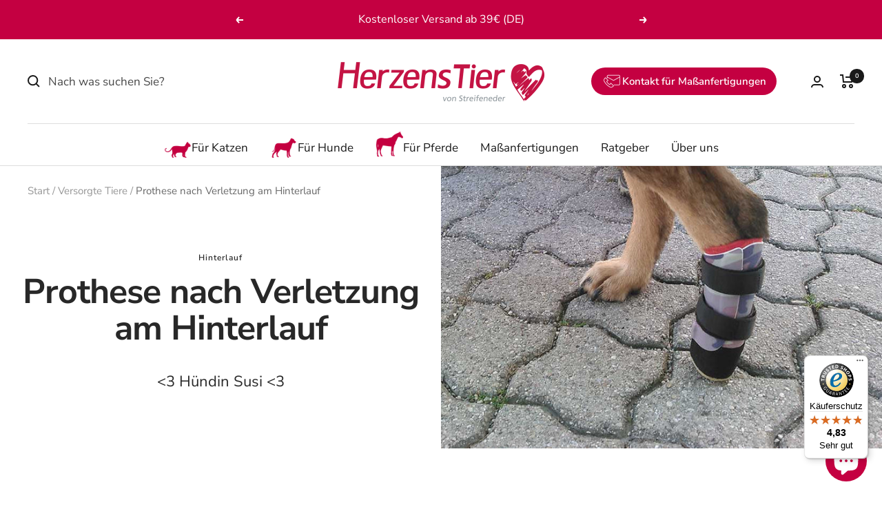

--- FILE ---
content_type: text/html; charset=utf-8
request_url: https://www.herzenstier.com/de-at/blogs/versorgte-tiere/prothese-nach-verletzung-hinten-links
body_size: 85261
content:
<!doctype html><html class="no-js" lang="de" dir="ltr">
  <head>
<!-- Stock Alerts is generated by Ordersify -->
<style type="text/css"></style><script type="text/javascript">
  window.ORDERSIFY_BIS = window.ORDERSIFY_BIS || {};
  window.ORDERSIFY_BIS.template = "article";
  window.ORDERSIFY_BIS.language = "de";
  window.ORDERSIFY_BIS.primary_language = "de";
  
  
  window.ORDERSIFY_BIS.product_collections = [];
  window.ORDERSIFY_BIS.variant_inventory = [];
  window.ORDERSIFY_BIS.collection_product_inventories = [];
  window.ORDERSIFY_BIS.collection_product_collections = [];
  
  window.ORDERSIFY_BIS.collection_products = null;
  
  
  window.ORDERSIFY_BIS.shop = "herzenstier-von-streifeneder.myshopify.com";
  window.ORDERSIFY_BIS.variant_inventory = [];
  
  
  window.ORDERSIFY_BIS.popupSetting = {"is_optin_enable":true,"is_preorder":false,"is_brand_mark":true,"font_family":"Nunito Sans","is_multiple_language":true,"font_size":14,"popup_border_radius":4,"popup_heading_color":"#1a1a1a","popup_text_color":"#1a1a1a","is_message_enable":false,"is_sms_enable":false,"is_accepts_marketing_enable":false,"field_border_radius":4,"popup_button_color":"#ffffff","popup_button_bg_color":"#1a1a1a","is_float_button":true,"is_inline_form":false,"inline_form_selector":null,"inline_form_position":null,"float_button_position":"right","float_button_top":15,"float_button_color":"#ffffff","float_button_bg_color":"#c40041","is_inline_button":true,"inline_button_color":null,"inline_button_bg_color":null,"is_push_notification_enable":false,"is_overlay_close":true,"ignore_collection_ids":"","ignore_product_tags":"","ignore_product_ids":"","is_auto_translation":false,"selector":"#ods-bis","selector_position":"right","is_ga":false,"is_fp":false,"is_fb_checkbox":false,"fb_page_id":null,"is_pushowl":false};
  window.ORDERSIFY_BIS.product = null;
  window.ORDERSIFY_BIS.currentVariant = null;
  window.ORDERSIFY_BIS.stockRemainingSetting = {"status":false,"selector":"#osf_stock_remaining","selector_position":"inside","font_family":"Lato","font_size":13,"content":"Low stock! Only {{ quantity }} {{ plural: item | items }} left!","display_quantity":100};
  
    window.ORDERSIFY_BIS.translations = {"de":{"subject":"Dein Produkt ist gerade wieder auf Lager","buy_button":"Jetzt kaufen","popup_note":"Wir respektieren Ihre Privatsph\u00e4re und geben Ihre E-Mail-Adresse an niemanden weiter.","sms_content":"Hallo, {{ product.name }} ist wieder auf Lager!{{ short_link }} Wir danken Ihnen f\u00fcr Ihre Wartezeit.","visit_store":"Besuche unseren Shop","please_agree":"Bitte best\u00e4tigen Sie unsere Bedingungen","success_text":"Sie haben die Benachrichtigung erfolgreich abonniert","email_content":"Hallo! Wir wollten dich wissen lassen, dass dein Produkt gerade wieder auf Lager ist. Wir freuen uns, dass du dich f\u00fcr die E-Mail Benachrichtigung angemeldet hast. Daher haben wir sichergestellt, dass du der Erste bist, der davon erf\u00e4hrt. Wir k\u00f6nnen nicht garantieren, dass dein Artikel lange verf\u00fcgbar ist. Klicke daher auf den Link unten, um deinen Artikel zu erhalten, bevor er wieder weg ist!","invalid_email":"Ihre E-Mail ist ung\u00fcltig","optin_message":"Ich stimme den Nutzungsbedingungen und den Datenschutzbestimmungen zu","popup_heading":"Benachrichtigen Sie mich, wenn verf\u00fcgbar","required_email":"Ihre E-Mail ist erforderlich","invalid_message":"Ihre Nachricht muss weniger als 255 Zeichen enthalten","unsubscribe_link":"Abbestellen","float_button_text":"Benachrichtigen, wenn verf\u00fcgbar","low_stock_content":"Geringer Bestand! Nur {{ quantity }} {{ Artikel\/Artikel | plural: quantity }} \u00fcbrig!","popup_button_text":"Benachrichtigen Sie mich","popup_description":"Wir senden Ihnen eine Benachrichtigung, sobald dieses Produkt wieder verf\u00fcgbar ist.","inline_button_text":"Benachrichtigen, wenn verf\u00fcgbar","mixed_cart_content":"Ihr Warenkorb enth\u00e4lt sowohl Vorbestellungsprodukte als auch normale Produkte","coming_soon_message":"Wir werden dieses Produkt bald ver\u00f6ffentlichen","unsubscribe_message":"M\u00f6chtest du keine Produkt-Erinnerungen von uns erhalten?","badge_low_stock_content":"Weniger Lagerbestand","badge_pre_order_content":"Vorbestellung","field_email_placeholder":"z.B. username@example.com","pre_order_button_content":"Vorbestellung","badge_coming_soon_content":"Bald verf\u00fcgbar","field_message_placeholder":"Erz\u00e4hlen Sie etwas \u00fcber Ihre Anforderungen zum Einkaufen","pre_order_delivery_banner":"Wir versenden es am {{ delivery_datetime | date }}","pre_order_limit_purchases":"Sie k\u00f6nnen nur {{ limit_purchases }} Artikel kaufen","push_notification_message":"Push-Benachrichtigungen erhalten","badge_out_of_stock_content":"Nicht auf Lager","coming_soon_button_content":"Bald verf\u00fcgbar","pre_order_preparation_banner":"Wir brauchen {{ preparation_days }} {{ Tag\/Tage | Plural: preparation_days }}, um das Produkt vorzubereiten"},"en":{"subject":"Your product just came back in stock","buy_button":"Buy it now","popup_note":"We respect your privacy and don't share your email with anybody.","sms_content":"Hi, {{ product.name }} is back in stock!{{ short_link }} We appreciate you waiting.","visit_store":"Visit our store","please_agree":"Please confirm our terms","success_text":"You subscribed notification successfully","email_content":"Hi there,\nWe wanted to let you know that your product just came back in stock. Because you asked, we made sure that you're the first to know, but we can't guarantee your item will stay available for long. Hit the link below to get your gear before its gone!","invalid_email":"Your email is invalid","optin_message":"I agree with Terms of Service and Privacy Policy","popup_heading":"Notify me when available","required_email":"Your email is required","invalid_message":"Your message must be less then 255 characters","unsubscribe_link":"Unsubscribe","float_button_text":"Notify when available","low_stock_content":"Low stock! Only {{ quantity }} {{ item\/items | plural: quantity }} left!","popup_button_text":"Notify me","popup_description":"We will send you a notification as soon as this product is available again.","inline_button_text":"Notify when available","mixed_cart_content":"Your cart contains both pre-order products and normal products","coming_soon_message":"We will release this product soon","unsubscribe_message":"Don't want to receive cart reminders from us?","badge_low_stock_content":"Low Stock","badge_pre_order_content":"Pre-Order","field_email_placeholder":"eg. username@example.com","pre_order_button_content":"Pre-Order","badge_coming_soon_content":"Coming Soon","field_message_placeholder":"Tell something about your requirements to shop","pre_order_delivery_banner":"We will ship it on {{ delivery_datetime | date }}","pre_order_limit_purchases":"You can purchase only {{ limit_purchases }} items","push_notification_message":"Receive push notifications","badge_out_of_stock_content":"Out of Stock","coming_soon_button_content":"Coming Soon","pre_order_preparation_banner":"We need {{ preparation_days }} {{ day\/days | plural: preparation_days }} to prepare the product"}};
  
  window.ORDERSIFY_BIS.poSettings = {"status":false,"is_multiple_language":false,"product_add_to_cart_selector":"[action^=\"\/cart\/add\"] [type=\"submit\"]","product_add_to_cart_text_selector":"[action^=\"\/cart\/add\"] [type=\"submit\"]","product_quantity_selector":"[name=\"quantity\"]","product_form_selector":"[action^=\"\/cart\/add\"]","product_variant_selector":"[name=\"id\"]","po_button_color":"#ffffff","po_button_bg_color":"#000000","is_hide_bin":false,"mx_color":"#000000","mx_bg_color":"transparent","is_mixed_cart":true,"cs_button_color":"#000000","cs_button_bg_color":"transparent","banner_radius":4,"banner_color":"#000000","banner_bg_color":"transparent"};
  window.ORDERSIFY_BIS.badgeSettings = {"status":false,"is_low_stock":false,"is_out_of_stock":false,"is_pre_order":false,"is_coming_soon":false,"low_stock_threshold":10,"is_multiple_language":0,"low_stock_type":"one","out_of_stock_type":"one","pre_order_type":"one","coming_soon_type":"one"};
  window.ORDERSIFY_BIS.poCampaigns = [];
</script>

<!-- End of Stock Alerts is generated by Ordersify -->
    <meta charset="utf-8">
    <meta name="viewport" content="width=device-width, initial-scale=1.0, height=device-height, minimum-scale=1.0, maximum-scale=1.0">
    <meta name="theme-color" content="#ffffff">
    <title>Hundeprothese nch Verletzung am Hinterlauf von HerzensTier</title><meta name="description" content="Mischlingshündin Susi der Hinterlauf amputiert werden, sie bekam von uns eine Prothese, um die Beinlängendifferenz auszugleichen."><link rel="canonical" href="https://www.herzenstier.com/de-at/blogs/versorgte-tiere/prothese-nach-verletzung-hinten-links"><link rel="shortcut icon" href="//www.herzenstier.com/cdn/shop/files/Bildmarke_invers_4C_96x96.png?v=1655913434" type="image/png"><link rel="preconnect" href="https://cdn.shopify.com">
    <link rel="dns-prefetch" href="https://productreviews.shopifycdn.com">
    <link rel="dns-prefetch" href="https://www.google-analytics.com"><link rel="preconnect" href="https://fonts.shopifycdn.com" crossorigin><link rel="preload" as="style" href="//www.herzenstier.com/cdn/shop/t/27/assets/theme.css?v=13875369789925650831742465712">
    <link rel="preload" as="script" href="//www.herzenstier.com/cdn/shop/t/27/assets/vendor.js?v=31715688253868339281742465712">
    <link rel="preload" as="script" href="//www.herzenstier.com/cdn/shop/t/27/assets/theme.js?v=153588148681983006101742465712"><meta property="og:type" content="article">
  <meta property="og:title" content="Prothese nach Verletzung am Hinterlauf"><meta property="og:image" content="http://www.herzenstier.com/cdn/shop/articles/herzenstier-prohese-am-hund-susi_6d3e8848-8e3b-4ec1-8af3-4ddbeaf1d812.jpg?v=1763538779">
  <meta property="og:image:secure_url" content="https://www.herzenstier.com/cdn/shop/articles/herzenstier-prohese-am-hund-susi_6d3e8848-8e3b-4ec1-8af3-4ddbeaf1d812.jpg?v=1763538779">
  <meta property="og:image:width" content="827">
  <meta property="og:image:height" content="531"><meta property="og:description" content="Mischlingshündin Susi der Hinterlauf amputiert werden, sie bekam von uns eine Prothese, um die Beinlängendifferenz auszugleichen."><meta property="og:url" content="https://www.herzenstier.com/de-at/blogs/versorgte-tiere/prothese-nach-verletzung-hinten-links">
<meta property="og:site_name" content="HerzensTier"><meta name="twitter:card" content="summary"><meta name="twitter:title" content="Prothese nach Verletzung am Hinterlauf">
  <meta name="twitter:description" content="&amp;lt;3 Hündin Susi &amp;lt;3"><meta name="twitter:image" content="https://www.herzenstier.com/cdn/shop/articles/herzenstier-prohese-am-hund-susi_6d3e8848-8e3b-4ec1-8af3-4ddbeaf1d812_1200x1200_crop_center.jpg?v=1763538779">
  <meta name="twitter:image:alt" content="Prothese Hinterbein Hund Sprunggelenk">
    
  <script type="application/ld+json">
  {
    "@context": "https://schema.org",
    "@type": "BlogPosting",
    "mainEntityOfPage": "/de-at/blogs/versorgte-tiere/prothese-nach-verletzung-hinten-links",
    "articleSection": "Versorgte Tiere",
    "keywords": "Hinterlauf",
    "headline": "Prothese nach Verletzung am Hinterlauf",
    "description": "\u0026lt;3 Hündin Susi \u0026lt;3",
    "dateCreated": "2024-05-27T10:26:53",
    "datePublished": "2023-08-14T15:09:12",
    "dateModified": "2023-08-14T15:09:12",
    "image": {
      "@type": "ImageObject",
      "url": "https://www.herzenstier.com/cdn/shop/articles/herzenstier-prohese-am-hund-susi_6d3e8848-8e3b-4ec1-8af3-4ddbeaf1d812.jpg?v=1763538779&width=1024",
      "image": "https://www.herzenstier.com/cdn/shop/articles/herzenstier-prohese-am-hund-susi_6d3e8848-8e3b-4ec1-8af3-4ddbeaf1d812.jpg?v=1763538779&width=1024",
      "name": "Prothese Hinterbein Hund Sprunggelenk",
      "width": "1024",
      "height": "1024"
    },
    "author": {
      "@type": "Person",
      "name": " ",
      "givenName": null,
      "familyName": null
    },
    "publisher": {
      "@type": "Organization",
      "name": "HerzensTier"
    },
    "commentCount": 0,
    "comment": []
  }
  </script>



  <script type="application/ld+json">
  {
    "@context": "https://schema.org",
    "@type": "BreadcrumbList",
  "itemListElement": [{
      "@type": "ListItem",
      "position": 1,
      "name": "Start",
      "item": "https://www.herzenstier.com"
    },{
          "@type": "ListItem",
          "position": 2,
          "name": "Versorgte Tiere",
          "item": "https://www.herzenstier.com/de-at/blogs/versorgte-tiere"
        }, {
          "@type": "ListItem",
          "position": 3,
          "name": "Versorgte Tiere",
          "item": "https://www.herzenstier.com/de-at/blogs/versorgte-tiere/prothese-nach-verletzung-hinten-links"
        }]
  }
  </script>


    <link rel="preload" href="//www.herzenstier.com/cdn/fonts/nunito_sans/nunitosans_n7.25d963ed46da26098ebeab731e90d8802d989fa5.woff2" as="font" type="font/woff2" crossorigin><link rel="preload" href="//www.herzenstier.com/cdn/fonts/nunito_sans/nunitosans_n4.0276fe080df0ca4e6a22d9cb55aed3ed5ba6b1da.woff2" as="font" type="font/woff2" crossorigin><style>
  /* Typography (heading) */
  @font-face {
  font-family: "Nunito Sans";
  font-weight: 700;
  font-style: normal;
  font-display: swap;
  src: url("//www.herzenstier.com/cdn/fonts/nunito_sans/nunitosans_n7.25d963ed46da26098ebeab731e90d8802d989fa5.woff2") format("woff2"),
       url("//www.herzenstier.com/cdn/fonts/nunito_sans/nunitosans_n7.d32e3219b3d2ec82285d3027bd673efc61a996c8.woff") format("woff");
}

@font-face {
  font-family: "Nunito Sans";
  font-weight: 700;
  font-style: italic;
  font-display: swap;
  src: url("//www.herzenstier.com/cdn/fonts/nunito_sans/nunitosans_i7.8c1124729eec046a321e2424b2acf328c2c12139.woff2") format("woff2"),
       url("//www.herzenstier.com/cdn/fonts/nunito_sans/nunitosans_i7.af4cda04357273e0996d21184432bcb14651a64d.woff") format("woff");
}

/* Typography (body) */
  @font-face {
  font-family: "Nunito Sans";
  font-weight: 400;
  font-style: normal;
  font-display: swap;
  src: url("//www.herzenstier.com/cdn/fonts/nunito_sans/nunitosans_n4.0276fe080df0ca4e6a22d9cb55aed3ed5ba6b1da.woff2") format("woff2"),
       url("//www.herzenstier.com/cdn/fonts/nunito_sans/nunitosans_n4.b4964bee2f5e7fd9c3826447e73afe2baad607b7.woff") format("woff");
}

@font-face {
  font-family: "Nunito Sans";
  font-weight: 400;
  font-style: italic;
  font-display: swap;
  src: url("//www.herzenstier.com/cdn/fonts/nunito_sans/nunitosans_i4.6e408730afac1484cf297c30b0e67c86d17fc586.woff2") format("woff2"),
       url("//www.herzenstier.com/cdn/fonts/nunito_sans/nunitosans_i4.c9b6dcbfa43622b39a5990002775a8381942ae38.woff") format("woff");
}

@font-face {
  font-family: "Nunito Sans";
  font-weight: 600;
  font-style: normal;
  font-display: swap;
  src: url("//www.herzenstier.com/cdn/fonts/nunito_sans/nunitosans_n6.6e9464eba570101a53130c8130a9e17a8eb55c21.woff2") format("woff2"),
       url("//www.herzenstier.com/cdn/fonts/nunito_sans/nunitosans_n6.25a0ac0c0a8a26038c7787054dd6058dfbc20fa8.woff") format("woff");
}

@font-face {
  font-family: "Nunito Sans";
  font-weight: 600;
  font-style: italic;
  font-display: swap;
  src: url("//www.herzenstier.com/cdn/fonts/nunito_sans/nunitosans_i6.e62a4aa1de9af615155fca680231620b75369d24.woff2") format("woff2"),
       url("//www.herzenstier.com/cdn/fonts/nunito_sans/nunitosans_i6.84ec3dfef4c401afbcd538286a9d65b772072e4b.woff") format("woff");
}

:root {--heading-color: 26, 26, 26;
    --text-color: 26, 26, 26;
    --background: 255, 255, 255;
    --secondary-background: 245, 245, 245;
    --border-color: 221, 221, 221;
    --border-color-darker: 163, 163, 163;
    --success-color: 46, 158, 123;
    --success-background: 213, 236, 229;
    --error-color: 222, 42, 42;
    --error-background: 253, 240, 240;
    --primary-button-background: 196, 0, 65;
    --primary-button-text-color: 255, 255, 255;
    --secondary-button-background: 247, 174, 166;
    --secondary-button-text-color: 86, 17, 42;
    --product-star-rating: 246, 164, 41;
    --product-on-sale-accent: 196, 0, 65;
    --product-sold-out-accent: 196, 0, 65;
    --product-custom-label-background: 196, 0, 65;
    --product-custom-label-text-color: 255, 255, 255;
    --product-custom-label-2-background: 243, 229, 182;
    --product-custom-label-2-text-color: 0, 0, 0;
    --product-low-stock-text-color: 222, 42, 42;
    --product-in-stock-text-color: 46, 158, 123;
    --loading-bar-background: 26, 26, 26;

    /* We duplicate some "base" colors as root colors, which is useful to use on drawer elements or popover without. Those should not be overridden to avoid issues */
    --root-heading-color: 26, 26, 26;
    --root-text-color: 26, 26, 26;
    --root-background: 255, 255, 255;
    --root-border-color: 221, 221, 221;
    --root-primary-button-background: 196, 0, 65;
    --root-primary-button-text-color: 255, 255, 255;

    --base-font-size: 17px;
    --heading-font-family: "Nunito Sans", sans-serif;
    --heading-font-weight: 700;
    --heading-font-style: normal;
    --heading-text-transform: normal;
    --text-font-family: "Nunito Sans", sans-serif;
    --text-font-weight: 400;
    --text-font-style: normal;
    --text-font-bold-weight: 600;

    /* Typography (font size) */
    --heading-xxsmall-font-size: 10px;
    --heading-xsmall-font-size: 10px;
    --heading-small-font-size: 11px;
    --heading-large-font-size: 32px;
    --heading-h1-font-size: 32px;
    --heading-h2-font-size: 28px;
    --heading-h3-font-size: 26px;
    --heading-h4-font-size: 22px;
    --heading-h5-font-size: 18px;
    --heading-h6-font-size: 16px;

    /* Control the look and feel of the theme by changing radius of various elements */
    --button-border-radius: 4px;
    --block-border-radius: 8px;
    --block-border-radius-reduced: 4px;
    --color-swatch-border-radius: 100%;

    /* Button size */
    --button-height: 48px;
    --button-small-height: 40px;

    /* Form related */
    --form-input-field-height: 48px;
    --form-input-gap: 16px;
    --form-submit-margin: 24px;

    /* Product listing related variables */
    --product-list-block-spacing: 32px;

    /* Video related */
    --play-button-background: 255, 255, 255;
    --play-button-arrow: 26, 26, 26;

    /* RTL support */
    --transform-logical-flip: 1;
    --transform-origin-start: left;
    --transform-origin-end: right;

    /* Other */
    --zoom-cursor-svg-url: url(//www.herzenstier.com/cdn/shop/t/27/assets/zoom-cursor.svg?v=1201279167966953441742465712);
    --arrow-right-svg-url: url(//www.herzenstier.com/cdn/shop/t/27/assets/arrow-right.svg?v=88946934944805437251742465712);
    --arrow-left-svg-url: url(//www.herzenstier.com/cdn/shop/t/27/assets/arrow-left.svg?v=112457598847827652331742465712);

    /* Some useful variables that we can reuse in our CSS. Some explanation are needed for some of them:
       - container-max-width-minus-gutters: represents the container max width without the edge gutters
       - container-outer-width: considering the screen width, represent all the space outside the container
       - container-outer-margin: same as container-outer-width but get set to 0 inside a container
       - container-inner-width: the effective space inside the container (minus gutters)
       - grid-column-width: represents the width of a single column of the grid
       - vertical-breather: this is a variable that defines the global "spacing" between sections, and inside the section
                            to create some "breath" and minimum spacing
     */
    --container-max-width: 1600px;
    --container-gutter: 24px;
    --container-max-width-minus-gutters: calc(var(--container-max-width) - (var(--container-gutter)) * 2);
    --container-outer-width: max(calc((100vw - var(--container-max-width-minus-gutters)) / 2), var(--container-gutter));
    --container-outer-margin: var(--container-outer-width);
    --container-inner-width: calc(100vw - var(--container-outer-width) * 2);

    --grid-column-count: 10;
    --grid-gap: 24px;
    --grid-column-width: calc((100vw - var(--container-outer-width) * 2 - var(--grid-gap) * (var(--grid-column-count) - 1)) / var(--grid-column-count));

    --vertical-breather: 48px;
    --vertical-breather-tight: 48px;

    /* Shopify related variables */
    --payment-terms-background-color: #ffffff;
  }

  @media screen and (min-width: 741px) {
    :root {
      --container-gutter: 40px;
      --grid-column-count: 20;
      --vertical-breather: 64px;
      --vertical-breather-tight: 64px;

      /* Typography (font size) */
      --heading-xsmall-font-size: 11px;
      --heading-small-font-size: 12px;
      --heading-large-font-size: 48px;
      --heading-h1-font-size: 48px;
      --heading-h2-font-size: 36px;
      --heading-h3-font-size: 30px;
      --heading-h4-font-size: 22px;
      --heading-h5-font-size: 18px;
      --heading-h6-font-size: 16px;

      /* Form related */
      --form-input-field-height: 52px;
      --form-submit-margin: 32px;

      /* Button size */
      --button-height: 52px;
      --button-small-height: 44px;
    }
  }

  @media screen and (min-width: 1200px) {
    :root {
      --vertical-breather: 80px;
      --vertical-breather-tight: 64px;
      --product-list-block-spacing: 48px;

      /* Typography */
      --heading-large-font-size: 58px;
      --heading-h1-font-size: 50px;
      --heading-h2-font-size: 44px;
      --heading-h3-font-size: 32px;
      --heading-h4-font-size: 26px;
      --heading-h5-font-size: 22px;
      --heading-h6-font-size: 16px;
    }
  }

  @media screen and (min-width: 1600px) {
    :root {
      --vertical-breather: 90px;
      --vertical-breather-tight: 64px;
    }
  }
</style>
    <script>
  // This allows to expose several variables to the global scope, to be used in scripts
  window.themeVariables = {
    settings: {
      direction: "ltr",
      pageType: "article",
      cartCount: 0,
      moneyFormat: "{{amount_with_comma_separator}} €",
      moneyWithCurrencyFormat: "€{{amount_with_comma_separator}} EUR",
      showVendor: true,
      discountMode: "percentage",
      currencyCodeEnabled: false,
      searchMode: "product,article,page,collection",
      searchUnavailableProducts: "show",
      cartType: "drawer",
      cartCurrency: "EUR",
      mobileZoomFactor: 2.5
    },

    routes: {
      host: "www.herzenstier.com",
      rootUrl: "\/de-at",
      rootUrlWithoutSlash: "\/de-at",
      cartUrl: "\/de-at\/cart",
      cartAddUrl: "\/de-at\/cart\/add",
      cartChangeUrl: "\/de-at\/cart\/change",
      searchUrl: "\/de-at\/search",
      predictiveSearchUrl: "\/de-at\/search\/suggest",
      productRecommendationsUrl: "\/de-at\/recommendations\/products"
    },

    strings: {
      accessibilityDelete: "Löschen",
      accessibilityClose: "Schließen",
      collectionSoldOut: "Ausverkauft",
      collectionDiscount: "Spare @savings@",
      productSalePrice: "Angebotspreis",
      productRegularPrice: "Regulärer Preis",
      productFormUnavailable: "Nicht verfügbar",
      productFormSoldOut: "Aktuell Ausverkauft",
      productFormPreOrder: "Vorbestellen",
      productFormAddToCart: "In den Warenkorb",
      searchNoResults: "Es konnten keine Ergebnisse gefunden werden.",
      searchNewSearch: "Neue Suche",
      searchProducts: "Produkte",
      searchArticles: "Blogbeiträge",
      searchPages: "Seiten",
      searchCollections: "Kategorien",
      cartViewCart: "Warenkorb ansehen",
      cartItemAdded: "Produkt zum Warenkorb hinzugefügt!",
      cartItemAddedShort: "Zum Warenkorb hinzugefügt!",
      cartAddOrderNote: "Füge eine Bestellnotiz hinzu",
      cartEditOrderNote: "Füge eine Bestellnotiz hinzu",
      shippingEstimatorNoResults: "Entschuldige, wir liefern leider niche an Deine Adresse.",
      shippingEstimatorOneResult: "Es gibt eine Versandklasse für Deine Adresse:",
      shippingEstimatorMultipleResults: "Es gibt mehrere Versandklassen für Deine Adresse:",
      shippingEstimatorError: "Ein oder mehrere Fehler sind beim Abrufen der Versandklassen aufgetreten:"
    },

    libs: {
      flickity: "\/\/www.herzenstier.com\/cdn\/shop\/t\/27\/assets\/flickity.js?v=176646718982628074891742465712",
      photoswipe: "\/\/www.herzenstier.com\/cdn\/shop\/t\/27\/assets\/photoswipe.js?v=132268647426145925301742465712",
      qrCode: "\/\/www.herzenstier.com\/cdn\/shopifycloud\/storefront\/assets\/themes_support\/vendor\/qrcode-3f2b403b.js"
    },

    breakpoints: {
      phone: 'screen and (max-width: 740px)',
      tablet: 'screen and (min-width: 741px) and (max-width: 999px)',
      tabletAndUp: 'screen and (min-width: 741px)',
      pocket: 'screen and (max-width: 999px)',
      lap: 'screen and (min-width: 1000px) and (max-width: 1199px)',
      lapAndUp: 'screen and (min-width: 1000px)',
      desktop: 'screen and (min-width: 1200px)',
      wide: 'screen and (min-width: 1400px)'
    }
  };

  window.addEventListener('pageshow', async () => {
    const cartContent = await (await fetch(`${window.themeVariables.routes.cartUrl}.js`, {cache: 'reload'})).json();
    document.documentElement.dispatchEvent(new CustomEvent('cart:refresh', {detail: {cart: cartContent}}));
  });

  if ('noModule' in HTMLScriptElement.prototype) {
    // Old browsers (like IE) that does not support module will be considered as if not executing JS at all
    document.documentElement.className = document.documentElement.className.replace('no-js', 'js');

    requestAnimationFrame(() => {
      const viewportHeight = (window.visualViewport ? window.visualViewport.height : document.documentElement.clientHeight);
      document.documentElement.style.setProperty('--window-height',viewportHeight + 'px');
    });
  }</script>
    <link rel="stylesheet" href="//www.herzenstier.com/cdn/shop/t/27/assets/theme.css?v=13875369789925650831742465712">
    <script src="//www.herzenstier.com/cdn/shop/t/27/assets/vendor.js?v=31715688253868339281742465712" defer></script>
    <script src="//www.herzenstier.com/cdn/shop/t/27/assets/theme.js?v=153588148681983006101742465712" defer></script>
    <script src="//www.herzenstier.com/cdn/shop/t/27/assets/custom.js?v=101209052012108779571742465712" defer></script>
    <script>window.performance && window.performance.mark && window.performance.mark('shopify.content_for_header.start');</script><meta name="google-site-verification" content="ud_elmRCwXr3HZ2w6UKrTRU6G8sEUatWWbqm3aX-j4g">
<meta name="facebook-domain-verification" content="x2dy3odmlw21zh8p6g6lijitmwf5ka">
<meta id="shopify-digital-wallet" name="shopify-digital-wallet" content="/64897089766/digital_wallets/dialog">
<meta name="shopify-checkout-api-token" content="ba935ed651a0a24681fcea5fcadd9c9c">
<meta id="in-context-paypal-metadata" data-shop-id="64897089766" data-venmo-supported="false" data-environment="production" data-locale="de_DE" data-paypal-v4="true" data-currency="EUR">
<link rel="alternate" type="application/atom+xml" title="Feed" href="/de-at/blogs/versorgte-tiere.atom" />
<link rel="alternate" hreflang="x-default" href="https://www.herzenstier.com/blogs/versorgte-tiere/prothese-nach-verletzung-hinten-links">
<link rel="alternate" hreflang="de" href="https://www.herzenstier.com/blogs/versorgte-tiere/prothese-nach-verletzung-hinten-links">
<link rel="alternate" hreflang="de-AT" href="https://www.herzenstier.com/de-at/blogs/versorgte-tiere/prothese-nach-verletzung-hinten-links">
<script async="async" src="/checkouts/internal/preloads.js?locale=de-AT"></script>
<link rel="preconnect" href="https://shop.app" crossorigin="anonymous">
<script async="async" src="https://shop.app/checkouts/internal/preloads.js?locale=de-AT&shop_id=64897089766" crossorigin="anonymous"></script>
<script id="apple-pay-shop-capabilities" type="application/json">{"shopId":64897089766,"countryCode":"DE","currencyCode":"EUR","merchantCapabilities":["supports3DS"],"merchantId":"gid:\/\/shopify\/Shop\/64897089766","merchantName":"HerzensTier","requiredBillingContactFields":["postalAddress","email"],"requiredShippingContactFields":["postalAddress","email"],"shippingType":"shipping","supportedNetworks":["visa","maestro","masterCard","amex"],"total":{"type":"pending","label":"HerzensTier","amount":"1.00"},"shopifyPaymentsEnabled":true,"supportsSubscriptions":true}</script>
<script id="shopify-features" type="application/json">{"accessToken":"ba935ed651a0a24681fcea5fcadd9c9c","betas":["rich-media-storefront-analytics"],"domain":"www.herzenstier.com","predictiveSearch":true,"shopId":64897089766,"locale":"de"}</script>
<script>var Shopify = Shopify || {};
Shopify.shop = "herzenstier-von-streifeneder.myshopify.com";
Shopify.locale = "de";
Shopify.currency = {"active":"EUR","rate":"1.0"};
Shopify.country = "AT";
Shopify.theme = {"name":"Live","id":178975899982,"schema_name":"Focal","schema_version":"8.10.6","theme_store_id":714,"role":"main"};
Shopify.theme.handle = "null";
Shopify.theme.style = {"id":null,"handle":null};
Shopify.cdnHost = "www.herzenstier.com/cdn";
Shopify.routes = Shopify.routes || {};
Shopify.routes.root = "/de-at/";</script>
<script type="module">!function(o){(o.Shopify=o.Shopify||{}).modules=!0}(window);</script>
<script>!function(o){function n(){var o=[];function n(){o.push(Array.prototype.slice.apply(arguments))}return n.q=o,n}var t=o.Shopify=o.Shopify||{};t.loadFeatures=n(),t.autoloadFeatures=n()}(window);</script>
<script>
  window.ShopifyPay = window.ShopifyPay || {};
  window.ShopifyPay.apiHost = "shop.app\/pay";
  window.ShopifyPay.redirectState = null;
</script>
<script id="shop-js-analytics" type="application/json">{"pageType":"article"}</script>
<script defer="defer" async type="module" src="//www.herzenstier.com/cdn/shopifycloud/shop-js/modules/v2/client.init-shop-cart-sync_XknANqpX.de.esm.js"></script>
<script defer="defer" async type="module" src="//www.herzenstier.com/cdn/shopifycloud/shop-js/modules/v2/chunk.common_DvdeXi9P.esm.js"></script>
<script type="module">
  await import("//www.herzenstier.com/cdn/shopifycloud/shop-js/modules/v2/client.init-shop-cart-sync_XknANqpX.de.esm.js");
await import("//www.herzenstier.com/cdn/shopifycloud/shop-js/modules/v2/chunk.common_DvdeXi9P.esm.js");

  window.Shopify.SignInWithShop?.initShopCartSync?.({"fedCMEnabled":true,"windoidEnabled":true});

</script>
<script>
  window.Shopify = window.Shopify || {};
  if (!window.Shopify.featureAssets) window.Shopify.featureAssets = {};
  window.Shopify.featureAssets['shop-js'] = {"shop-cart-sync":["modules/v2/client.shop-cart-sync_D9JQGxjh.de.esm.js","modules/v2/chunk.common_DvdeXi9P.esm.js"],"init-fed-cm":["modules/v2/client.init-fed-cm_DMo35JdQ.de.esm.js","modules/v2/chunk.common_DvdeXi9P.esm.js"],"init-windoid":["modules/v2/client.init-windoid_B3VvhkL7.de.esm.js","modules/v2/chunk.common_DvdeXi9P.esm.js"],"shop-cash-offers":["modules/v2/client.shop-cash-offers_CYQv6hn3.de.esm.js","modules/v2/chunk.common_DvdeXi9P.esm.js","modules/v2/chunk.modal_CkJq5XGD.esm.js"],"shop-button":["modules/v2/client.shop-button_Baq_RTkq.de.esm.js","modules/v2/chunk.common_DvdeXi9P.esm.js"],"init-shop-email-lookup-coordinator":["modules/v2/client.init-shop-email-lookup-coordinator_Bz_MA9Op.de.esm.js","modules/v2/chunk.common_DvdeXi9P.esm.js"],"shop-toast-manager":["modules/v2/client.shop-toast-manager_DCWfOqRF.de.esm.js","modules/v2/chunk.common_DvdeXi9P.esm.js"],"shop-login-button":["modules/v2/client.shop-login-button_caaxNUOr.de.esm.js","modules/v2/chunk.common_DvdeXi9P.esm.js","modules/v2/chunk.modal_CkJq5XGD.esm.js"],"avatar":["modules/v2/client.avatar_BTnouDA3.de.esm.js"],"init-shop-cart-sync":["modules/v2/client.init-shop-cart-sync_XknANqpX.de.esm.js","modules/v2/chunk.common_DvdeXi9P.esm.js"],"pay-button":["modules/v2/client.pay-button_CKXSOdRt.de.esm.js","modules/v2/chunk.common_DvdeXi9P.esm.js"],"init-shop-for-new-customer-accounts":["modules/v2/client.init-shop-for-new-customer-accounts_CbyP-mMl.de.esm.js","modules/v2/client.shop-login-button_caaxNUOr.de.esm.js","modules/v2/chunk.common_DvdeXi9P.esm.js","modules/v2/chunk.modal_CkJq5XGD.esm.js"],"init-customer-accounts-sign-up":["modules/v2/client.init-customer-accounts-sign-up_CDG_EMX9.de.esm.js","modules/v2/client.shop-login-button_caaxNUOr.de.esm.js","modules/v2/chunk.common_DvdeXi9P.esm.js","modules/v2/chunk.modal_CkJq5XGD.esm.js"],"shop-follow-button":["modules/v2/client.shop-follow-button_DKjGFHnv.de.esm.js","modules/v2/chunk.common_DvdeXi9P.esm.js","modules/v2/chunk.modal_CkJq5XGD.esm.js"],"checkout-modal":["modules/v2/client.checkout-modal_DiCgWgoC.de.esm.js","modules/v2/chunk.common_DvdeXi9P.esm.js","modules/v2/chunk.modal_CkJq5XGD.esm.js"],"init-customer-accounts":["modules/v2/client.init-customer-accounts_CBDBRCw9.de.esm.js","modules/v2/client.shop-login-button_caaxNUOr.de.esm.js","modules/v2/chunk.common_DvdeXi9P.esm.js","modules/v2/chunk.modal_CkJq5XGD.esm.js"],"lead-capture":["modules/v2/client.lead-capture_ASe7qa-m.de.esm.js","modules/v2/chunk.common_DvdeXi9P.esm.js","modules/v2/chunk.modal_CkJq5XGD.esm.js"],"shop-login":["modules/v2/client.shop-login_Cve_5msa.de.esm.js","modules/v2/chunk.common_DvdeXi9P.esm.js","modules/v2/chunk.modal_CkJq5XGD.esm.js"],"payment-terms":["modules/v2/client.payment-terms_D0YjRyyK.de.esm.js","modules/v2/chunk.common_DvdeXi9P.esm.js","modules/v2/chunk.modal_CkJq5XGD.esm.js"]};
</script>
<script>(function() {
  var isLoaded = false;
  function asyncLoad() {
    if (isLoaded) return;
    isLoaded = true;
    var urls = ["https:\/\/cdn.ordersify.com\/sdk\/v2\/ordersify-shopify.min.js?shop=herzenstier-von-streifeneder.myshopify.com","https:\/\/tseish-app.connect.trustedshops.com\/esc.js?apiBaseUrl=aHR0cHM6Ly90c2Vpc2gtYXBwLmNvbm5lY3QudHJ1c3RlZHNob3BzLmNvbQ==\u0026instanceId=aGVyemVuc3RpZXItdm9uLXN0cmVpZmVuZWRlci5teXNob3BpZnkuY29t\u0026shop=herzenstier-von-streifeneder.myshopify.com","\/\/cdn.shopify.com\/proxy\/3f797e02124d7db222b605c030d07461083e3097f529a4798b6216854c18c6d8\/api.goaffpro.com\/loader.js?shop=herzenstier-von-streifeneder.myshopify.com\u0026sp-cache-control=cHVibGljLCBtYXgtYWdlPTkwMA"];
    for (var i = 0; i < urls.length; i++) {
      var s = document.createElement('script');
      s.type = 'text/javascript';
      s.async = true;
      s.src = urls[i];
      var x = document.getElementsByTagName('script')[0];
      x.parentNode.insertBefore(s, x);
    }
  };
  if(window.attachEvent) {
    window.attachEvent('onload', asyncLoad);
  } else {
    window.addEventListener('load', asyncLoad, false);
  }
})();</script>
<script id="__st">var __st={"a":64897089766,"offset":3600,"reqid":"1b714f43-6b7a-4ef8-9618-db8203f2aef6-1768882441","pageurl":"www.herzenstier.com\/de-at\/blogs\/versorgte-tiere\/prothese-nach-verletzung-hinten-links","s":"articles-608425345358","u":"ede55652b5c2","p":"article","rtyp":"article","rid":608425345358};</script>
<script>window.ShopifyPaypalV4VisibilityTracking = true;</script>
<script id="captcha-bootstrap">!function(){'use strict';const t='contact',e='account',n='new_comment',o=[[t,t],['blogs',n],['comments',n],[t,'customer']],c=[[e,'customer_login'],[e,'guest_login'],[e,'recover_customer_password'],[e,'create_customer']],r=t=>t.map((([t,e])=>`form[action*='/${t}']:not([data-nocaptcha='true']) input[name='form_type'][value='${e}']`)).join(','),a=t=>()=>t?[...document.querySelectorAll(t)].map((t=>t.form)):[];function s(){const t=[...o],e=r(t);return a(e)}const i='password',u='form_key',d=['recaptcha-v3-token','g-recaptcha-response','h-captcha-response',i],f=()=>{try{return window.sessionStorage}catch{return}},m='__shopify_v',_=t=>t.elements[u];function p(t,e,n=!1){try{const o=window.sessionStorage,c=JSON.parse(o.getItem(e)),{data:r}=function(t){const{data:e,action:n}=t;return t[m]||n?{data:e,action:n}:{data:t,action:n}}(c);for(const[e,n]of Object.entries(r))t.elements[e]&&(t.elements[e].value=n);n&&o.removeItem(e)}catch(o){console.error('form repopulation failed',{error:o})}}const l='form_type',E='cptcha';function T(t){t.dataset[E]=!0}const w=window,h=w.document,L='Shopify',v='ce_forms',y='captcha';let A=!1;((t,e)=>{const n=(g='f06e6c50-85a8-45c8-87d0-21a2b65856fe',I='https://cdn.shopify.com/shopifycloud/storefront-forms-hcaptcha/ce_storefront_forms_captcha_hcaptcha.v1.5.2.iife.js',D={infoText:'Durch hCaptcha geschützt',privacyText:'Datenschutz',termsText:'Allgemeine Geschäftsbedingungen'},(t,e,n)=>{const o=w[L][v],c=o.bindForm;if(c)return c(t,g,e,D).then(n);var r;o.q.push([[t,g,e,D],n]),r=I,A||(h.body.append(Object.assign(h.createElement('script'),{id:'captcha-provider',async:!0,src:r})),A=!0)});var g,I,D;w[L]=w[L]||{},w[L][v]=w[L][v]||{},w[L][v].q=[],w[L][y]=w[L][y]||{},w[L][y].protect=function(t,e){n(t,void 0,e),T(t)},Object.freeze(w[L][y]),function(t,e,n,w,h,L){const[v,y,A,g]=function(t,e,n){const i=e?o:[],u=t?c:[],d=[...i,...u],f=r(d),m=r(i),_=r(d.filter((([t,e])=>n.includes(e))));return[a(f),a(m),a(_),s()]}(w,h,L),I=t=>{const e=t.target;return e instanceof HTMLFormElement?e:e&&e.form},D=t=>v().includes(t);t.addEventListener('submit',(t=>{const e=I(t);if(!e)return;const n=D(e)&&!e.dataset.hcaptchaBound&&!e.dataset.recaptchaBound,o=_(e),c=g().includes(e)&&(!o||!o.value);(n||c)&&t.preventDefault(),c&&!n&&(function(t){try{if(!f())return;!function(t){const e=f();if(!e)return;const n=_(t);if(!n)return;const o=n.value;o&&e.removeItem(o)}(t);const e=Array.from(Array(32),(()=>Math.random().toString(36)[2])).join('');!function(t,e){_(t)||t.append(Object.assign(document.createElement('input'),{type:'hidden',name:u})),t.elements[u].value=e}(t,e),function(t,e){const n=f();if(!n)return;const o=[...t.querySelectorAll(`input[type='${i}']`)].map((({name:t})=>t)),c=[...d,...o],r={};for(const[a,s]of new FormData(t).entries())c.includes(a)||(r[a]=s);n.setItem(e,JSON.stringify({[m]:1,action:t.action,data:r}))}(t,e)}catch(e){console.error('failed to persist form',e)}}(e),e.submit())}));const S=(t,e)=>{t&&!t.dataset[E]&&(n(t,e.some((e=>e===t))),T(t))};for(const o of['focusin','change'])t.addEventListener(o,(t=>{const e=I(t);D(e)&&S(e,y())}));const B=e.get('form_key'),M=e.get(l),P=B&&M;t.addEventListener('DOMContentLoaded',(()=>{const t=y();if(P)for(const e of t)e.elements[l].value===M&&p(e,B);[...new Set([...A(),...v().filter((t=>'true'===t.dataset.shopifyCaptcha))])].forEach((e=>S(e,t)))}))}(h,new URLSearchParams(w.location.search),n,t,e,['guest_login'])})(!0,!0)}();</script>
<script integrity="sha256-4kQ18oKyAcykRKYeNunJcIwy7WH5gtpwJnB7kiuLZ1E=" data-source-attribution="shopify.loadfeatures" defer="defer" src="//www.herzenstier.com/cdn/shopifycloud/storefront/assets/storefront/load_feature-a0a9edcb.js" crossorigin="anonymous"></script>
<script crossorigin="anonymous" defer="defer" src="//www.herzenstier.com/cdn/shopifycloud/storefront/assets/shopify_pay/storefront-65b4c6d7.js?v=20250812"></script>
<script data-source-attribution="shopify.dynamic_checkout.dynamic.init">var Shopify=Shopify||{};Shopify.PaymentButton=Shopify.PaymentButton||{isStorefrontPortableWallets:!0,init:function(){window.Shopify.PaymentButton.init=function(){};var t=document.createElement("script");t.src="https://www.herzenstier.com/cdn/shopifycloud/portable-wallets/latest/portable-wallets.de.js",t.type="module",document.head.appendChild(t)}};
</script>
<script data-source-attribution="shopify.dynamic_checkout.buyer_consent">
  function portableWalletsHideBuyerConsent(e){var t=document.getElementById("shopify-buyer-consent"),n=document.getElementById("shopify-subscription-policy-button");t&&n&&(t.classList.add("hidden"),t.setAttribute("aria-hidden","true"),n.removeEventListener("click",e))}function portableWalletsShowBuyerConsent(e){var t=document.getElementById("shopify-buyer-consent"),n=document.getElementById("shopify-subscription-policy-button");t&&n&&(t.classList.remove("hidden"),t.removeAttribute("aria-hidden"),n.addEventListener("click",e))}window.Shopify?.PaymentButton&&(window.Shopify.PaymentButton.hideBuyerConsent=portableWalletsHideBuyerConsent,window.Shopify.PaymentButton.showBuyerConsent=portableWalletsShowBuyerConsent);
</script>
<script data-source-attribution="shopify.dynamic_checkout.cart.bootstrap">document.addEventListener("DOMContentLoaded",(function(){function t(){return document.querySelector("shopify-accelerated-checkout-cart, shopify-accelerated-checkout")}if(t())Shopify.PaymentButton.init();else{new MutationObserver((function(e,n){t()&&(Shopify.PaymentButton.init(),n.disconnect())})).observe(document.body,{childList:!0,subtree:!0})}}));
</script>
<link id="shopify-accelerated-checkout-styles" rel="stylesheet" media="screen" href="https://www.herzenstier.com/cdn/shopifycloud/portable-wallets/latest/accelerated-checkout-backwards-compat.css" crossorigin="anonymous">
<style id="shopify-accelerated-checkout-cart">
        #shopify-buyer-consent {
  margin-top: 1em;
  display: inline-block;
  width: 100%;
}

#shopify-buyer-consent.hidden {
  display: none;
}

#shopify-subscription-policy-button {
  background: none;
  border: none;
  padding: 0;
  text-decoration: underline;
  font-size: inherit;
  cursor: pointer;
}

#shopify-subscription-policy-button::before {
  box-shadow: none;
}

      </style>

<script>window.performance && window.performance.mark && window.performance.mark('shopify.content_for_header.end');</script>
<script type="text/javascript">
    (function(c,l,a,r,i,t,y){
        c[a]=c[a]||function(){(c[a].q=c[a].q||[]).push(arguments)};
        t=l.createElement(r);t.async=1;t.src="https://www.clarity.ms/tag/"+i;
        y=l.getElementsByTagName(r)[0];y.parentNode.insertBefore(t,y);
    })(window, document, "clarity", "script", "rngq24jp6k");
</script>
<script src="https://cdn.userway.org/widget.js" data-account="g9Hx9EFvha"></script>
  <!-- BEGIN app block: shopify://apps/complianz-gdpr-cookie-consent/blocks/bc-block/e49729f0-d37d-4e24-ac65-e0e2f472ac27 -->

    
    
    
<link id='complianz-css' rel="stylesheet" href=https://cdn.shopify.com/extensions/019a2fb2-ee57-75e6-ac86-acfd14822c1d/gdpr-legal-cookie-74/assets/complainz.css media="print" onload="this.media='all'">
    <style>
        #Compliance-iframe.Compliance-iframe-branded > div.purposes-header,
        #Compliance-iframe.Compliance-iframe-branded > div.cmplc-cmp-header,
        #purposes-container > div.purposes-header,
        #Compliance-cs-banner .Compliance-cs-brand {
            background-color: #ffffff !important;
            color: #000000!important;
        }
        #Compliance-iframe.Compliance-iframe-branded .purposes-header .cmplc-btn-cp ,
        #Compliance-iframe.Compliance-iframe-branded .purposes-header .cmplc-btn-cp:hover,
        #Compliance-iframe.Compliance-iframe-branded .purposes-header .cmplc-btn-back:hover  {
            background-color: #ffffff !important;
            opacity: 1 !important;
        }
        #Compliance-cs-banner .cmplc-toggle .cmplc-toggle-label {
            color: #ffffff!important;
        }
        #Compliance-iframe.Compliance-iframe-branded .purposes-header .cmplc-btn-cp:hover,
        #Compliance-iframe.Compliance-iframe-branded .purposes-header .cmplc-btn-back:hover {
            background-color: #000000!important;
            color: #ffffff!important;
        }
        #Compliance-cs-banner #Compliance-cs-title {
            font-size: 14px !important;
        }
        #Compliance-cs-banner .Compliance-cs-content,
        #Compliance-cs-title,
        .cmplc-toggle-checkbox.granular-control-checkbox span {
            background-color: #ffffff !important;
            color: #000000 !important;
            font-size: 14px !important;
        }
        #Compliance-cs-banner .Compliance-cs-close-btn {
            font-size: 14px !important;
            background-color: #ffffff !important;
        }
        #Compliance-cs-banner .Compliance-cs-opt-group {
            color: #ffffff !important;
        }
        #Compliance-cs-banner .Compliance-cs-opt-group button,
        .Compliance-alert button.Compliance-button-cancel {
            background-color: #C40041!important;
            color: #ffffff!important;
        }
        #Compliance-cs-banner .Compliance-cs-opt-group button.Compliance-cs-accept-btn,
        #Compliance-cs-banner .Compliance-cs-opt-group button.Compliance-cs-btn-primary,
        .Compliance-alert button.Compliance-button-confirm {
            background-color: #C40041 !important;
            color: #ffffff !important;
        }
        #Compliance-cs-banner .Compliance-cs-opt-group button.Compliance-cs-reject-btn {
            background-color: #C40041!important;
            color: #ffffff!important;
        }

        #Compliance-cs-banner .Compliance-banner-content button {
            cursor: pointer !important;
            color: currentColor !important;
            text-decoration: underline !important;
            border: none !important;
            background-color: transparent !important;
            font-size: 100% !important;
            padding: 0 !important;
        }

        #Compliance-cs-banner .Compliance-cs-opt-group button {
            border-radius: 4px !important;
            padding-block: 10px !important;
        }
        @media (min-width: 640px) {
            #Compliance-cs-banner.Compliance-cs-default-floating:not(.Compliance-cs-top):not(.Compliance-cs-center) .Compliance-cs-container, #Compliance-cs-banner.Compliance-cs-default-floating:not(.Compliance-cs-bottom):not(.Compliance-cs-center) .Compliance-cs-container, #Compliance-cs-banner.Compliance-cs-default-floating.Compliance-cs-center:not(.Compliance-cs-top):not(.Compliance-cs-bottom) .Compliance-cs-container {
                width: 560px !important;
            }
            #Compliance-cs-banner.Compliance-cs-default-floating:not(.Compliance-cs-top):not(.Compliance-cs-center) .Compliance-cs-opt-group, #Compliance-cs-banner.Compliance-cs-default-floating:not(.Compliance-cs-bottom):not(.Compliance-cs-center) .Compliance-cs-opt-group, #Compliance-cs-banner.Compliance-cs-default-floating.Compliance-cs-center:not(.Compliance-cs-top):not(.Compliance-cs-bottom) .Compliance-cs-opt-group {
                flex-direction: row !important;
            }
            #Compliance-cs-banner .Compliance-cs-opt-group button:not(:last-of-type),
            #Compliance-cs-banner .Compliance-cs-opt-group button {
                margin-right: 4px !important;
            }
            #Compliance-cs-banner .Compliance-cs-container .Compliance-cs-brand {
                position: absolute !important;
                inset-block-start: 6px;
            }
        }
        #Compliance-cs-banner.Compliance-cs-default-floating:not(.Compliance-cs-top):not(.Compliance-cs-center) .Compliance-cs-opt-group > div, #Compliance-cs-banner.Compliance-cs-default-floating:not(.Compliance-cs-bottom):not(.Compliance-cs-center) .Compliance-cs-opt-group > div, #Compliance-cs-banner.Compliance-cs-default-floating.Compliance-cs-center:not(.Compliance-cs-top):not(.Compliance-cs-bottom) .Compliance-cs-opt-group > div {
            flex-direction: row-reverse;
            width: 100% !important;
        }

        .Compliance-cs-brand-badge-outer, .Compliance-cs-brand-badge, #Compliance-cs-banner.Compliance-cs-default-floating.Compliance-cs-bottom .Compliance-cs-brand-badge-outer,
        #Compliance-cs-banner.Compliance-cs-default.Compliance-cs-bottom .Compliance-cs-brand-badge-outer,
        #Compliance-cs-banner.Compliance-cs-default:not(.Compliance-cs-left) .Compliance-cs-brand-badge-outer,
        #Compliance-cs-banner.Compliance-cs-default-floating:not(.Compliance-cs-left) .Compliance-cs-brand-badge-outer {
            display: none !important
        }

        #Compliance-cs-banner:not(.Compliance-cs-top):not(.Compliance-cs-bottom) .Compliance-cs-container.Compliance-cs-themed {
            flex-direction: row !important;
        }

        #Compliance-cs-banner #Compliance-cs-title,
        #Compliance-cs-banner #Compliance-cs-custom-title {
            justify-self: center !important;
            font-size: 14px !important;
            font-family: -apple-system,sans-serif !important;
            margin-inline: auto !important;
            width: 55% !important;
            text-align: center;
            font-weight: 600;
            visibility: unset;
        }

        @media (max-width: 640px) {
            #Compliance-cs-banner #Compliance-cs-title,
            #Compliance-cs-banner #Compliance-cs-custom-title {
                display: block;
            }
        }

        #Compliance-cs-banner .Compliance-cs-brand img {
            max-width: 110px !important;
            min-height: 32px !important;
        }
        #Compliance-cs-banner .Compliance-cs-container .Compliance-cs-brand {
            background: none !important;
            padding: 0px !important;
            margin-block-start:10px !important;
            margin-inline-start:16px !important;
        }

        #Compliance-cs-banner .Compliance-cs-opt-group button {
            padding-inline: 4px !important;
        }

    </style>
    
    
    
    

    <script type="text/javascript">
        function loadScript(src) {
            return new Promise((resolve, reject) => {
                const s = document.createElement("script");
                s.src = src;
                s.charset = "UTF-8";
                s.onload = resolve;
                s.onerror = reject;
                document.head.appendChild(s);
            });
        }

        function filterGoogleConsentModeURLs(domainsArray) {
            const googleConsentModeComplianzURls = [
                // 197, # Google Tag Manager:
                {"domain":"s.www.googletagmanager.com", "path":""},
                {"domain":"www.tagmanager.google.com", "path":""},
                {"domain":"www.googletagmanager.com", "path":""},
                {"domain":"googletagmanager.com", "path":""},
                {"domain":"tagassistant.google.com", "path":""},
                {"domain":"tagmanager.google.com", "path":""},

                // 2110, # Google Analytics 4:
                {"domain":"www.analytics.google.com", "path":""},
                {"domain":"www.google-analytics.com", "path":""},
                {"domain":"ssl.google-analytics.com", "path":""},
                {"domain":"google-analytics.com", "path":""},
                {"domain":"analytics.google.com", "path":""},
                {"domain":"region1.google-analytics.com", "path":""},
                {"domain":"region1.analytics.google.com", "path":""},
                {"domain":"*.google-analytics.com", "path":""},
                {"domain":"www.googletagmanager.com", "path":"/gtag/js?id=G"},
                {"domain":"googletagmanager.com", "path":"/gtag/js?id=UA"},
                {"domain":"www.googletagmanager.com", "path":"/gtag/js?id=UA"},
                {"domain":"googletagmanager.com", "path":"/gtag/js?id=G"},

                // 177, # Google Ads conversion tracking:
                {"domain":"googlesyndication.com", "path":""},
                {"domain":"media.admob.com", "path":""},
                {"domain":"gmodules.com", "path":""},
                {"domain":"ad.ytsa.net", "path":""},
                {"domain":"dartmotif.net", "path":""},
                {"domain":"dmtry.com", "path":""},
                {"domain":"go.channelintelligence.com", "path":""},
                {"domain":"googleusercontent.com", "path":""},
                {"domain":"googlevideo.com", "path":""},
                {"domain":"gvt1.com", "path":""},
                {"domain":"links.channelintelligence.com", "path":""},
                {"domain":"obrasilinteirojoga.com.br", "path":""},
                {"domain":"pcdn.tcgmsrv.net", "path":""},
                {"domain":"rdr.tag.channelintelligence.com", "path":""},
                {"domain":"static.googleadsserving.cn", "path":""},
                {"domain":"studioapi.doubleclick.com", "path":""},
                {"domain":"teracent.net", "path":""},
                {"domain":"ttwbs.channelintelligence.com", "path":""},
                {"domain":"wtb.channelintelligence.com", "path":""},
                {"domain":"youknowbest.com", "path":""},
                {"domain":"doubleclick.net", "path":""},
                {"domain":"redirector.gvt1.com", "path":""},

                //116, # Google Ads Remarketing
                {"domain":"googlesyndication.com", "path":""},
                {"domain":"media.admob.com", "path":""},
                {"domain":"gmodules.com", "path":""},
                {"domain":"ad.ytsa.net", "path":""},
                {"domain":"dartmotif.net", "path":""},
                {"domain":"dmtry.com", "path":""},
                {"domain":"go.channelintelligence.com", "path":""},
                {"domain":"googleusercontent.com", "path":""},
                {"domain":"googlevideo.com", "path":""},
                {"domain":"gvt1.com", "path":""},
                {"domain":"links.channelintelligence.com", "path":""},
                {"domain":"obrasilinteirojoga.com.br", "path":""},
                {"domain":"pcdn.tcgmsrv.net", "path":""},
                {"domain":"rdr.tag.channelintelligence.com", "path":""},
                {"domain":"static.googleadsserving.cn", "path":""},
                {"domain":"studioapi.doubleclick.com", "path":""},
                {"domain":"teracent.net", "path":""},
                {"domain":"ttwbs.channelintelligence.com", "path":""},
                {"domain":"wtb.channelintelligence.com", "path":""},
                {"domain":"youknowbest.com", "path":""},
                {"domain":"doubleclick.net", "path":""},
                {"domain":"redirector.gvt1.com", "path":""}
            ];

            if (!Array.isArray(domainsArray)) { 
                return [];
            }

            const blockedPairs = new Map();
            for (const rule of googleConsentModeComplianzURls) {
                if (!blockedPairs.has(rule.domain)) {
                    blockedPairs.set(rule.domain, new Set());
                }
                blockedPairs.get(rule.domain).add(rule.path);
            }

            return domainsArray.filter(item => {
                const paths = blockedPairs.get(item.d);
                return !(paths && paths.has(item.p));
            });
        }

        function setupAutoblockingByDomain() {
            // autoblocking by domain
            const autoblockByDomainArray = [];
            const prefixID = '10000' // to not get mixed with real metis ids
            let cmpBlockerDomains = []
            let cmpCmplcVendorsPurposes = {}
            let counter = 1
            for (const object of autoblockByDomainArray) {
                cmpBlockerDomains.push({
                    d: object.d,
                    p: object.path,
                    v: prefixID + counter,
                });
                counter++;
            }
            
            counter = 1
            for (const object of autoblockByDomainArray) {
                cmpCmplcVendorsPurposes[prefixID + counter] = object?.p ?? '1';
                counter++;
            }

            Object.defineProperty(window, "cmp_cmplc_vendors_purposes", {
                get() {
                    return cmpCmplcVendorsPurposes;
                },
                set(value) {
                    cmpCmplcVendorsPurposes = { ...cmpCmplcVendorsPurposes, ...value };
                }
            });
            const basicGmc = true;


            Object.defineProperty(window, "cmp_importblockerdomains", {
                get() {
                    if (basicGmc) {
                        return filterGoogleConsentModeURLs(cmpBlockerDomains);
                    }
                    return cmpBlockerDomains;
                },
                set(value) {
                    cmpBlockerDomains = [ ...cmpBlockerDomains, ...value ];
                }
            });
        }

        function enforceRejectionRecovery() {
            const base = (window._cmplc = window._cmplc || {});
            const featuresHolder = {};

            function lockFlagOn(holder) {
                const desc = Object.getOwnPropertyDescriptor(holder, 'rejection_recovery');
                if (!desc) {
                    Object.defineProperty(holder, 'rejection_recovery', {
                        get() { return true; },
                        set(_) { /* ignore */ },
                        enumerable: true,
                        configurable: false
                    });
                }
                return holder;
            }

            Object.defineProperty(base, 'csFeatures', {
                configurable: false,
                enumerable: true,
                get() {
                    return featuresHolder;
                },
                set(obj) {
                    if (obj && typeof obj === 'object') {
                        Object.keys(obj).forEach(k => {
                            if (k !== 'rejection_recovery') {
                                featuresHolder[k] = obj[k];
                            }
                        });
                    }
                    // we lock it, it won't try to redefine
                    lockFlagOn(featuresHolder);
                }
            });

            // Ensure an object is exposed even if read early
            if (!('csFeatures' in base)) {
                base.csFeatures = {};
            } else {
                // If someone already set it synchronously, merge and lock now.
                base.csFeatures = base.csFeatures;
            }
        }

        function splitDomains(joinedString) {
            if (!joinedString) {
                return []; // empty string -> empty array
            }
            return joinedString.split(";");
        }

        function setupWhitelist() {
            // Whitelist by domain:
            const whitelistString = "";
            const whitelist_array = [...splitDomains(whitelistString)];
            if (Array.isArray(window?.cmp_block_ignoredomains)) {
                window.cmp_block_ignoredomains = [...whitelist_array, ...window.cmp_block_ignoredomains];
            }
        }

        async function initCompliance() {
            const currentCsConfiguration = {"siteId":"4338177","cookiePolicyIds":{"de":95372418},"banner":{"acceptButtonDisplay":true,"rejectButtonDisplay":true,"customizeButtonDisplay":true,"position":"float-center","backgroundOverlay":false,"fontSize":"14px","content":"","acceptButtonCaption":"","rejectButtonCaption":"","customizeButtonCaption":"","backgroundColor":"#ffffff","textColor":"#000000","acceptButtonColor":"#C40041","acceptButtonCaptionColor":"#ffffff","rejectButtonColor":"#C40041","rejectButtonCaptionColor":"#ffffff","customizeButtonColor":"#C40041","customizeButtonCaptionColor":"#ffffff","logo":"data:image\/png;base64,iVBORw0KGgoAAAANSUhEUgAAAfQAAACHCAYAAADgF6tRAAAAAXNSR0IArs4c6QAAIABJREFUeF7sfQl4XFX5\/vudM5OkLZQCZd93QRQQZOncSedOy6q4i7tIU2jK2lQQxaW4IYKSokJTaAqIIoKKfxeUpblpZqZugMBPdgHZymJZuieZe873f85kJp0kM\/[base64]\/[base64]\/vfBOReyriXGm1\/yk6F0xdD1dLxnCeUMEQgRCBEIEQgRqQWCzK\/SMTCoGC49NvGIpZ5daNuk3Ni3tPwE4yatfVvEuNrpf8Zsr\/HuIQIhAiECIQIjA5kBgsyr05Q3NB0slH\/XZ+G8s5Xy0nuDkrQQHea6h+idbyKytpxzh3CECIQIhAiECIQLVIrBZFXqPnPExAX27l\/Ca8NVm17ms2g0GGZeWyfUAT\/Tqaylns2IVZB9hnxCBEIEQgRCB\/[base64]\/8AgSvcLD9ho9u8Z2HLI7BZFXpK2vcSMMPjaay1lDO5nk8rLe1PA\/i51xoaeH+zcv5YTznCuUMEthQE\/oWPN7wlV\/WNm\/0wX2Tp7h8U5HkIJ0xaK7NPARgSbEsgzcAtlur63LiRfQsVJIPkXpDcycDRBJrkExhdDoX1IDwWccX7j8WyV7dQqCra1mZV6GmZ+DtA7y0nMQGvxpSzc0U7qrBzRiQvZeIFXsP6FO0\/I0xZqxDZsPv\/KgJ\/RWJ3V9IL42X\/mnBSs+vcZeTJHzaeALB3OfkYdFpcdXnG9oyXvb3d5EhHE8dC05UMHEeAHCX5zeHxLlJ9Z8aw4rVRmjM3zXI070EycqJgPnDTvLSSNaficO4fzbVGY67NrNDtfwPYz2MjT1vK2X80NlpujpS0f06AuaWXa26TWjPxKNyfracc4dwhAlsKAunozGOh1V\/Gy36E4oOnoftxI08qah9GGg96y0YpS3U1jxf5twQ5ci4OST8A6EyAG+q0p\/8ScGZMOf+vlvlTUfsY0vxZYjqJCeX1D+M5EP7sCt2ZyC7\/Ry1rjtbYza3Q3wCwbdnNMB60tHPEaG221Dxpad8DYKbHGmuzirez0e3WU45w7hCBLQWBFXLGhzT0HeNlP0qpPaejJ2cxSEUSM4nJ\/Oa9Wr+lnMbxIv\/bXY7lTc37yP7IvSDet957IVA\/gz8XU87tBHAl6xlFDs0XE2hIvEXAOe7Ugr7ZnO36e8D+dem2uRW6J+AMLI\/XObo8HbEfBOMwD3T\/u1JN3SWMrKzL+xdOugUikJHJMxl83XjZGqvsdnGk3zTypCMzbLDu8pKNgdVx5eQirMNWGwIrosmjtea\/1TZL5aMlwTrOdTJBRmZwwo5autcQ+GNB+nu+O0Tfj7tdX651nmrHbzaF3h2ZflyExQpvweknluo6r9rNBRmXlvbLALz89M\/FlLNPpae9IGuHfUIEtkQEeoR9iSB8d7zsbYp6tfFQPJqjjk41WgeSGzU+9LKNQbfGVdenxov8b1c50hOP3xV97pObK9uhQfEuR\/uwe66INh+htTTuodGzyBC1W27X\/M3x3DabQk9Hk63QvMhz04JbrWz34noCk5a28Y1Hyq5BeNxynYPrKUM4d4jAloRAWto\/AXDOuNgT43FLb\/r9MkBpaXcScEZZ+SQOtfqdR8aF\/G9jIQIxcNZzf4R2y3VKKtbFODJ6qNzmOoBPN+\/EKIuRFYr2mYaul0Z5Xt\/pRnsjvgsWOqRk8loCz\/UaoEjFprs9Prf4wEuO6JhqnLEvudqz4AqDb4+r7tOqXyUcGSLwv4VAStp\/[base64]\/g2VzB\/2HYnACiR30xJP+tFpV4sdA31gnC8IR\/GApaWshVUznd+su35cWGs5mveREXkbGEdVu37QcUqqd0\/v7\/m\/oP1Ho99mUejGxJGRtok63c1jE\/UnlYkkLwTzlT5AftRSzm9GA+xwjhCBEIHyCKSlXxor\/cVSXdNCDMcvAgsAcby0TTDasXWTknCl5TpfMvNnmpJ7cT\/fBULJ4loM\/lVcdX\/c9L0L03acJBtNgF5ZDoJRlZnwPct1LhnVOX0m2ywK\/T4cGe2Vk41\/YQcP+eqeg56W9k0APu95Q4\/Q\/rG+6uqgm4PLwzhh4kaorbLQe0PgSBJ0wJD1NG8A8cMNqmHFevRvBPDWWKbImR+ghZlbR+BuHZWIgcTgD5Gg33IhUpNc\/fBR6F41li9mLWsZ3O\/FzMmToLdSEX0wg44QoF2L5yTwy5r50ajCgxuBdd3oXjOWlJ8rcNwEgYmTVdTdE4qaWYjdh+yZ9V+Fwv0uJqzeDlutPhS354K6Rqvdho\/LPbFuUgR6Uh+yB7DUB4LEO4fPz6weBtFT0hXP9kGvT2CHtVQHLm3GApGWPc8RMBSHoaD83lLdHxgtDOoxz19x8mSNvq11RB2omfYTwzHNPVfxrAA9txpy3Qm4e8NYBtyab6\/ClMkKalst6T0gOm4QB82vkaZbJNa\/eSz+tqYafP6GGdtnpTa1MeqTa8542NLOkKykHH2sWPcoCHuNkJnwoOU6R9yFEyZtJbP\/4rFS5nlBsoq3Hkt62s2i0M3HTMsmU1vci9bVEPCvr+alCjqGgUl+bEXVVlnridgxwbnCM+9hoMFvHQzkTJpc917NuHyiXnNlpWQ2aWH\/E4SyuZ4M3BxXzrkFfHqk\/UEBXMvA9jTwAyz3Pgw5XJmPlit7x5AJjB+yVHcgoo+UTJ5B4G8zMFWAogEoJQ3uRlm+SeC2mOq+Nej7Y\/qlYG1LMmoiect9wDZYyhmkGDUsatkI3SiYjtPgxgDvhXkn+kC0yHK7LqpEtlJ9B6xjMz5P0N\/RwA4ERAEIv3kHaFE5y0AvgF+xcr\/SjNR\/\/cYF\/bvxa0clmUP+jh5jOi3lVO2XzadQeeagR1TkqGNxj6GFrailROIcIrqMgcaA7515rlkC\/[base64]\/Swdx+OnNgrJ18L4FQA2wXZm08fRRCfjKllvxqFuQqUrOaQX5Zoipi+FtNdVafDpaVtglt\/6SUvK7FfHMueCbKn\/MXEfKyP9yTI8pksd1giflIA505znWVB1r4PM7fpk\/oNn2\/MB9er6LJJMmsO7R+kAUXu24jp7Jju8s5AKjGLg4RRnK8EOKSWk8HES5nCOKUstwwS0y13WdnKmylp30QlLK7M\/BgRVZWpxMA6wfoSrSN\/tLDsWS9rinkflJxwEoGLXbQZSzmWL+ij1KHaD0tNy+dvNebhbZb1AwtP+JflOu8K0n8Fmo\/QUhoyjdENtmA8iqb+460NGc8Srw4Su0f9+LMZl5goXgZvMrMF2VxeKRW6\/iVixxQjd0Idi0ag38aGVcsy6w746xIfB2ihD5dApWKaW\/s9WcUf9TOXpTBjX5KemRImYtqQmny0UiE8+neT6vtEUN7qfPCnual50SxXI977LOXcWc3A4WPyytF8EyaUm4+B0+PK+Wm166VFYh6I2j3Hq8huFu7x\/K0Zd8Wu4vW5RHypsW5VK0+JccYqeW1W8ZdsdBtLSNn214YZh7hKe6bWMfOXBdFshgd9aYkVKiFlKR4+QJmKv1aFB+MhJnqSwDl\/9\/BGhMs0aKNg3lWD\/hRXXb8f3icl7VkEdFa1\/shBvWBcAt2\/xEJmbSVzpqR9DQGDmRVS4Njjss6YkOtsFoWaiiQsYqpbjfNKwPfp22Upx6saXG54WiY+A5CJvq2P3wh4naJ0ZKy3q+ytuKYfkw8IBFwXU86cQreMnPExhh6z4hXE9J2YHlq+1nBDNwjxHSb+4ig+76FTEd\/X5EZmHoV7V5dbIy3tUwBsjkp8d2YVf9Av3qJH2u8TgHEjbDXaOLlCHz1aHNbGxzlJZg3OZQt2ENGJMbfr7mr3kY7Yl4HxFW+F3j\/[base64]\/vuvAk4lARdeD0vp6K\/dsF2fJuGU9F3KTWNJRzZxi\/[base64]\/lhRPfggJWdH68EysF5E6Z1F1gnKyOR1HIy0wgRx9QnQvUxcKJqwFTNmEHAogSYEjHP4oKWc35XaU\/WsaNRP4LUalKK8bMTYnRkzmbAXBaGi9GAxzN94jQm7UkrLQhEi8+w9y1tWGzBaCseMtN\/HwB+83pta10tL25RQPaHcGgyouHJK\/g7z6VjmHXif37udLxBiSnqmQHgIwFowDs\/lPhNMtoV5Jr7f3okqstt7ypj\/09I2Lq+YnywB\/l74vRf2rbVyd6404NHwobPMVlqTvBBH5RUcbb6bI9wwxPQUExdnDN3CpoRqlTd0850gwZaV7b4vAGaeXUrFaqxUUyNjQTLj+1LVurlS41PCfogI767H3KM5JwMtceWUVJIOEjtHJRmWuYnea\/I9WqnTJ2LDqlInfxPd2wCxG8tcMYuyH5v8Gi5UZK9SPr6USFxMRJdXtX+mJyFwvXLdPxL4rQY06D5kGygi9xXA0cpVtxazLWUiiYuZyQSg1dRMCol\/5CmdaamuQQtIWiTPBfHVPpHZDMalWc3XJrDDm6XSrJ7CyY3\/ja4\/RGu5HMDWPs\/wH5bqPrqMQjc+w2MqAYLAnyLVePdxOPat4Tf\/Qspdk1DfIMpFJHs11lIc2ty\/7NHhnSo0f25g5m9ByzuiyJk+sRHKfBuaogLvB5Hxaw7NMmA8Z2ln1PJ5U5Hkd4j5q2WVLeOVuN6ULVAJ3oW+aWE\/AUJRXeuhsxCwPFamGFQ6kmwH8wU+ipiJcS7phltfxOTVpT7gxmRPkcbjmDlXn93n8d5ulWGpTEvbBMB6RKqXn5mBjAAvcZVePgFio4ZkBW7SUr+LiJJT3KlfrjRNshqXX\/7gM0puSv5s7pJUnUJfT0MvDX4PpmKFbiwMlnJuq2niAIM3i0JPS7uisnYB9lGfLiROsNxlI9JcAuY09jHj\/Lh2AlWdGrhRuTcD7Fm6j5i\/HNPdJh1uSEvLxI8BGkxJCwBIlgk\/JhfX3QPnqbHMwTaypZE4CpJMUYSylglD22mp5nMLSs9gNFFmX\/KJ1n2dBM+MZbt9al4PIJTBtB1ZNppiHV7VtTQLTIuXCGzxrQVQ9CAYuJ5U\/xeDBNnkAq\/kKhNQ552uR7jEcp3vFT\/v\/G3JxFv4mdpfAokzsq5JIfAuD3wnjpm8VXTS\/oJ5hvFDE\/BwOeUX4N0b0SUj7T+wx+2XmB6I6a4jq5l7UKFL27tcM9HlljvSIpdutA+Ci\/u9ioww8VPa1SdOR49JJfNtGST3Y8nmHfWKbVhjKWdEZHre+rLOd5GiDgTawNDnNyj80a9gSSXzFvqmpP35KpVpNcsNHcP0T6E3xjgyIR7soDTkR\/ksabJjKB+fVKmA6Yj9dTC+NWQc8ULL7W6rdK5K+4+5Qv8nElPWS8qVMizbCE8Aor5BBJqvBrFnrXVStHepBx3k5a0m9eM+xHfplRHPCFujg0qlQaSk\/ScCTgr0AhAeZsJZpRRUoPE1dsr7S3t8oq7\/zSp7dKHsZZ54pIu8+Zff0oJOrLQm8fJIslkyO963frrRUl1DCno4SEyJ+r3LBayqYI0KEEEPIro65nYN8aWmZPJUApd0EWwSBy+ywkwLjmflsVKP+k6c3Dg50n+0VwpRpa9IJpJ8knmICXXYFPQnS3WZAMSqWjAlyJ+1VPfPixfI5cdHxCNgLnuzB\/B8VvExtk9lr+GCpyP2t8D4uteGNOisZtV1fXGfKszbv+xV4pyZdaTRTkUSC4hps1Bks8Dh8azzUKpxxoHk6kre55Vo7H+vXwZRpS9cWtomlXNIVgsDy+LKmVnpXJX2H3OFvrzphH1kNuuX5+kbjFbpRkf8mHytBNRvqa4R\/kdDqpKVvYbRyutG90dLOe+vRsZUxE4Te\/vG1qvoVifi7iGkO2lhPwLCIb5rEu7vdcWJ9fxxe8mQczFI+pXJi\/Xo57LKHhRHevA9McoNUj\/[base64]\/tHTXeyqdr9L+Y67QV0RnHqG1esBT0CKu3ko3FKS\/g8RWUUneuYWMpy3t7D98vh6RnCuIy0YW5\/orvKOam48ZmpbTTwaEZ24vEc0YXhEqLW0TPOJpYiXjH1V9BwbNXw6CZaV9UpHkpcS8wGOcMW\/PjWc3uSoGPvjJPwNcNsaAgFdXq6a9TsGfTDBSxS0tbZN65nEDpNcs1TWEZCjTkDiUFfkVX1ifVfwOG90vVixU7n2oRqEnXwfYkzymEgKVauSuZMw9mLnNBKne8hxTw2HNzJuSyQ8PI\/wYsdwUNbWx2Hecr8r2PAGDTH\/DBzFwb1w5hlimqpaS9t8IJji2bHs+phwTazLopswgcThLCsIs92dLOSdXJViFg\/[base64]\/ttLaGI6P1ZUVanSDWZE8nImvthr3PAo6yDvMgjfslzH6wDjKaqfQmdBs+LZLpOyk2t\/aUrsrbLk68fVyt2x0kjmSjEN2n85TthDyqxnmlSt34S0TM4GeIjpeph8G7KKtymOJViBme\/SUj3stQ8B8eFpatlvg+51eL+0tA1znVd55v\/GVPPOxcGTPRF7umB0+63ZpHiHsarBUFXKmt8GvP9+t6WcESV6TezJLmLV\/eTxjQbpEyx3uScFcLWilfsmbLkKXSZOB8iT21aDP9ysuqv+kfg9jGCmUr7RUt1DfKYZzDiOpfasz05KT4thuQn2qqrlTTbGelA2ep6YvhvTXV8rLOBEE4dHte+JfV1W8bZ+wU9VCR1gUK6Aglz\/gufNkfCIcHvfOw1\/MdaGwZYO8M6wEgfFqyDDKCySksnPEdiThUwrd9dmpF4ujElL+yMAfu21fSIxLeYuq\/p9SEvbpJGVTR\/ThJnNRXShgQ4ZJliAMDMozWiAx1tTlyAHNgH6yDTVdUe1C6WF\/RUQLvMY\/0ZMTd2xOCMiJZLfI+Ive66pvIlo\/OQNEMy6fqWauk1xxHxK2GcRYbHn3MyXW7rbm0THT7gK\/p6WtjEzexXbqmA2v66cWq8aTjZux1QkcRKB2sF4xlJOLqVwgIK16ZlSGTSCxMnT3GWeJbP9Vvf6e1rY3wWVINdh\/MvSwVhHa1l\/zG\/oqUjycmLvm5Aiik13uzwVZy2bXo7mg6WUI1J9hsxJ+LblOt8o\/rdUxL6aGOeXW9vkTJtCAH60jV6y59iPpL2WgEke\/W6xlPOZwt\/zRVZ8DkA821Ldo0WLWBH8OWUeWfd3MEZU8yqaqB+Kp1voHkEdmZbJFfCiq2VamdV6r1oOK3m2v595PhvieNztHqS8zRe78FISaFLurkcVHQIqAW55Y\/MB0pWejF1KqX2LI6t7osn3CM0mItuvPUeKpo9mdK\/fguX+nifA8XRdCEHHTMt2FbgEKl4qQGXFV1aqqbsXFGeeitbkVXulNFYdK1PYQFrYl4BQlp\/[base64]\/QHqz\/ylrGBFKnprUBNL55ygzHhWCzpxWx8NzkHcnyO+RFO0fQ3VljHPvkUz8DiBTmKZcey6mnH0K\/tiA9NQ15xb7KXQjbFZxtPiwmpHJOxhclgfCXCx2Vk3bH1BlPEmQZza8zxgp9DekklYWTEJqww8ynP\/BuJr2MVYzw\/CZp8e9mUCCmQ0D3HfqWap2RcSeoUtUfMtj9VNLOXWrQld4HmN+Q8+I5KNM7Fn5RqiG7afhLpMzWpeWEfbZTBiirEssNCRyNR9BaSqglS0eQcDfSfXmglAUJk4RjezhK9akNaYQDBfCpkZg0pqNf6zsOgCG3NAz0jbVlOZ6gPVmk1qzU6UVukYD\/BUy+SkNvsV7Lvq9pbpK1rnukYkPCZCnqZWhT5OqfxmDImhs8iGJyQUTjAgYY9YnjcgdHSY0D7uhZ6R9LwPluf5rNLOlIsmvEvN3ymFHwIsx5ewx\/[base64]\/0pFpcn5U+S1Nf4k25ak05yuaIFIcd27\/MM8Cy0jVL9a\/oB1\/rguVC+ovnJcYDMe3UxAjlJ2eAVBGwknsVFyjIRJKXs4\/v32\/dUfs7Y4GlnUEmopS07yWvmyLwTEw5+4\/lR9rsNR2x\/+XjN+9TSh3sxa7ln042aqj6TjS8cIfvR4zxVUs7nj52r0XT0jbpL145tXcWAoGGz1NDAaR+gB7KKv2BSolSfAEs08HXdcF40NKOJwmU39ppaZtgxp09+l1jKWeQadH\/sOa34qj9fYhCD+SCYj7P0t1jVzxpwB35DChn7h71xqBbCWx4PQJWDKRbLNU1GGM06gKVmNDHdfKapZwhKa\/1kmlMFXoqah9JGp7k96ZqTlw5nn7JWsFIy+R6gD052O9RjiymQ01L26R7edNw1ipYwPHM9PW47ho0xaYj9v+BcWjZ4cR\/sdzuaQGnH5VuAawGIMYX\/Sob+fFvj4qwAScp9oenmmbuSVlVtpytmZKAj8WU4xkFX27pfICNYQ2cWq4PAzfHlfP5Un\/[base64]\/BAzq9XBblAL3la2r1VVAwb9a0ysDqunEHf5\/[base64]\/ZKg82PZrh\/XsmbQsSsamt+llTQlI73erReiShxxjA+3dL6i3WDed1AZ6tTveUs5exXmDpCDrpVSe1cbaJaPVjd7L5u+GLReQE\/DjHeT0osIqNpKYw65bkR8Ynr\/vX7MeBXB7yDRFJU0hHdg5AT8BUt131TRxEWdM5FkMzN7EirpRnfX5g0DHANpaZsAzSBlkasVqZJxT8eUc0DBXeanPMzESkUOnI57qq4bX4lwhb4ZkfgqE5UN4KxmzkrGENE\/Nrp0clOD3hkqR7ozaNli4PS4cn6a\/80aEqbJXqVyK1k3X0TJkCKZsrglGq2ZovRuh6K7omI6lchQ3HdMFXpKJL9MxEMqQw0XvN7BA+lo4ihoMia+so0IV8RcZwhrWEra5rZU1gdnXhABGsKvXrwAg43pyNw2K2m9IJhxQ5rlOoNZAn9paD5YKe+cehY4diwKsazAidtp2W9uNl4EE1kmPiXudt\/rB0QQ8yJMHWNQWbpXBhvMR2DouTZhJC0w4wmr6ESfEcnzmNjLkuTmiWg8GQnLyZHH8hWv9LNKSTLyhCSGta7Mx8fviWA9KbZiCFbJznc2c2NC8x5SSm+WuGHZBUHmLe6TjiZboTnH912qDf+4B3i2MNXLckHrARqDzYElUN\/CdEy8gUAKw967tEjOA\/EgS2TJ5VVkt1IllgOIWnWXzXkIYsMlo7Lvp4g8CizuHr4JhjiVCH1gbSi1B62GfimlhrUzhb\/u1Iy7yl4q8lz\/ZalmCbguNgZc+oU9j61Cl\/a15J1ehXpzTK+I2CdqhidTEIHPiKnuIWx2aWmblDWPlChOWap7zH3sadn8AUB63ib8Xtyqf8VFA\/PRtya9zKvoCljwufHs0Pz+cuunZeITABnTWdnGRF+Pu5viCUZjL0HmCBB9n42opqnH4k\/mvam4BbFOiAgfMK2v25MSt8TClI4mz4HmywmY6EXDW0bo9U1K7nYU7s3VTa+1ZaIz3staexLGaCUOa0b1EcJpaS8B0OIh65CgpbSwLwLhCs+9CT7Oyo4kQaoVD7\/xAZjlEFEbtjkWf6vqvfNbv9zfKykYU+0apcYx44EJes2xvWLyvHLPjBhXMWH+8PFe38WB71nijwCZNOTPrFRTf7k7Xmx4Ebv3F7KFgtQgGKvL1OZS6H8mYAT\/bjHQpPp2qmfxkCClTxXRjOlu15BTl79Cx\/8rvsGN5kvrNVc6Or0NWlzl0WetpZyy1ZxGS84gBBnE9M9GvfqYoPnwQRR6PXmZPXGXtjnweRFF9K1Ur04+DY\/2V4NxSk4\/lSA8S6CiBtpRY9LXsqFZAMaUPbQylI\/ATHgg7o5OJkqQuJqs4gNsVHxwGdxFWiZ\/B3BZUhkmPBovqqSXlslFALd6wZBVvLU9RmbUYjlSMvn7fMR3WfFiyhFjndFiFOAKkXzEj2Okmt+Cx5jMSvVqcje501IGDO9CWYrkEnOUrDVv+pmb+QrZcw8Dds51SDB16yeCYYqr\/[base64]\/CcLhZTFgPGRpp\/zfKwWvgv7piH0R2MeyUcF8Pl3v3KjkpydI9w8AWZVOy8BdceWcNHxcPqbDZKaYm\/kI\/UjA0phyWtKI7QrZ8LQXx0atdMWV7sn0H1OF7pc6YnzMlnK8lEI1exwyJiUTtxFoSMDbiJNVCZpJ3xs60+WW7hqzYggFmX3paAn\/stz6FQXIm50ML76XX7ZXEmYe5zreUeHDHkQQhZ4vOONderPmt2bkBOmI\/RgY7\/CYumQ1qKCipKVtXA2f8Phwj2qxh6dwcuNrsq+DwV8IIqNgvmia7q6q9nzx\/Clhn00+rI1NSk6pxcSflrZxS+xXbl\/DP+5+Ch3ARqF6t98cCj0j7VcY8Mhppp9ZqutzQZ7haPdJDRAamdtsXRuDfusq\/fVohG714bkoKQebWKaBuKIhB9KBAlLrDKVs+d8dqMNSXXPT0jbxM+eV3SihK+Y2H19cJa+uoOQnHzOF\/rem5n2yWfmM16bKlSwdTSACnNbBKrtdHGmTSjPY\/BQ6Ef0w5nZdOJqyBpkrgGLptpRjTEej3gw70lti1d+9ysmaRYnwo5jrXFCpAAEV+g42uldVOnet\/f1TrWrz7WeE\/RiT54Hhd5ZyPOMVqtljJpK8lL3r1eemZdDtcdXlVfYz0PLpSKIdTPO8OtcaA+JH0EOgW2Oqa5AVzvdjvZkUeu73JleVDQA1GGrCxc2u4+3\/D\/RkKu9kbrcNUrzOmzg+siA8BPbkGKhwIfo9wB35KodNFQ4eeHeJL4273d8sHjuQJtq4lECelMkM\/Wmh6DGfevSG\/XKfmVhmivuMaRszhR4kGI2Jvht3N5UFrQcSaWmb6FRPK0CpD0ha2iYIyMsXvVlM7ilpv0DA7uWwKpWCNxq4MiAywr4UBL\/84B5LOdOrWTNAaljd0xxLyR3owwq8v9rKTvkSuobYpGxjwhXxYZkY1WBcakxaJu\/2pdgcBfY2s3Za2obD\/dPlNzoqLHHmwFfe\/cH4hqWdQerZFSJ5oSa+0uM31d+oJm17FH5vviVj1pY3NB8sfTJaQDppucudMRNq2EIrxIwLNOlBDnwmNrS+fulsTzNRP7F3jQ+AHA3cIrzr2ntvnfDEFHfquw\/F7YOxLbfhkIZd5U63AyhZT6Iwoalp3u\/qd0cl\/QlAovz7gWtjyjFV4Ma8jZlCT8tEC0DGT+fxkeKT42533WrVpmBtSzLqV\/Tlb5YayY+dlrap+FXWrDwW1oXSH1\/b72P1bUsPLQM7Gm9ZKpKYKZju9oqSNqk9E1R27\/cgVVXqVqYhcSgr8s57ZjrP0l1jSnMZRC6peJ\/jqmSoCvKeaqbzm3V9uAWC\/FYB1MzellfonrEIBPwxphxD+1l1M+WIvWlDh+a556t0lSUKMYJsjqC4IKlh61V0K1MnvGqwahx4J46ZPFlONOmW+UsTOwCZiPtS1iRm4AsEWgDwvp66gfEAEf4FwLgTqtZbJPldsf5uM89gS0cSPWDyLGZDwOo31JpdtxdTvqxJe11i\/h1TzoFjGQhXvJeqgan0uacjye+B2bOEplbujs1VfvyDyLMi2nyE1vIBr77l8gbTEfuJfJRj6eE1+qoN+QeYh5cDHLJWQ7bxl8PToNLSNj\/e8jS2zK2W7l4cBJ+gff6CmQcrqUyqkQ+3sj7FUsvNabaqlqc\/9YsSr8n0bKrBuaL8PoTm1ZZybhvyAZC2MTX\/0mNTNRUYWo4T9pEy6+me0uBPNatuz5S+qkA3EWIiOZeJr\/UcT1hguZvqCVS7VloknwCxiR4u2Zjo8rhbW2xKRtra6+Bp8pTjatkfCgKkovYxpPFXz+8E0\/mxKg9UJor6r9GUZ+AaZd21x6JnCDlMStjnE8GLcaw3H1NSKd9FtY9vxLhc+eeIfR8x3mP+SEDWlepI6YoTQTRo9WDC\/XBxDkn8xp8XgW4E8aHE9B42PHjVNsGtsWy3qdTGZoqcpS2yahkYMZ9DgquVOLIJ6rU+Sf\/2ZF0kfYLlLr+nWhFrHTdmCj0lE7\/w9k9Q\/xrVOPmUOtbwTcnkhwlsXqCyrVyedEYmf88DBQLKtZp+TBlpdzPgaZoudSvwZYkjmhEbloJXy0tjfgSrI6tSzDja84NH9P1pbvySWoNCAsQ8uE1qq22qMX8GyfUG+GeW6h4SZJQRyQXGD+ex\/7cs5XiW0fTCLlBwEYkTLHdZXT4caWkbXgNP86MAnzpNdQ8qwWrfqQCBsu+zlGMIQapqeeZCzypXWrrvbO5PmcDOXMv7glczuDx\/OOEJy3W8giLLyhskZ5uIL40N8\/MGKBD11kr16k7VpkpWBXCJQT2IHyJkxGCeSyNj4O8s3POEjvyNiP+PmC5XCk+TpDsBHlHKeOiUdAdY7w2imorzgPFIk15zRCFllvFxmZH\/vQOgsumMg3IQvrXejV4xSWbNzb4sW+jmqHI3HP4xU+hpmbgbIK\/Sd2ub1Jrtg+YoV\/PyBWGAKpWDbtbqkYnPCtDNnuuSuNJyl32pUtkC8YIDiy3lDMmN7YnY0wXnaA7LNlbZ\/eJIe972KpE3LW2Tt1yyIEhhHiZ6bII76ahqlOxwWVLSXkyAVylIFkoeNg2VU5JmZPJzDP6p1\/41+MPNqtuk5A22tEzeDPBnPca9ZCmnbFyDH95BqEqFkO+Zlr3XlEgtkivRklX4Yy1V0tKYEYfUvtTLQvHBtRZtyQTgWCdFe8fQ5VkExwvPlEx+nMBDLCzD+69UrzYOV4IZaS9j77REY3bfp5rCH6mIfTUxcrnM5Zoiik13u1YMfb4+8QbAa1nFu5nCJH7vWL3\/npbJFQAfZ9Yx9QC04qPlBFo1bWOXcV2iRCbB63nirqJDFPUweA9CbVXcjLlcNboHF6h9TeGiqBBXgtgzGDOP0Z0x1XxqRvZc50NO9J9eJY4qVwa63ngX5h8zhZ6K2A8R490eG\/tvVvGu9XwZ0xH7KjDaPGRgqMju5WgT\/QLjCLQmomhfP47y4vXzXMCGrtArp1lJxfsP98lmxIz5TPqHHvvRlnIqIVvwfO\/SMvEZgH7m83K+BdW\/p4XMSPrUKt7qlEyeSmBvghXG4016qyMrOUD0IL6LkBGTR+oVINnfq8Suw3+kKWl7EiQx8WNxt\/uQKrabGxIkGLBB8S5Ho9v4KjcpdGE\/xIR9BeOrE7T7i0pjF\/I3R0OoNMhZX2oPDKxfq5q2r9WaZtxMQmmvXHZ3iuJta+HBTkWS3yHmshXnzMc+VlR0p7DfjEh8kYl80vK44x7VfU5xVUa\/Z+5EE4dH\/aqlAf+JKWdEKdK0tO8CcEK5NRj8gqWm712rVcxvD0H+brgpwPhTkYn81Sa1Zo\/ChS2FmXsKqZazcdsxXsRA4atNypxxv+EsKVGcyASLmjgoL3rpQRFNbXRm\/nqhjHHueytWtYM8Us42bfBloXoPZTnxBK\/iK6Y7E9txt9vzchUEt1r7jJlCD1CP+Pl7lLNPJT+OSjcfIAc9mz9UlEyDysjkHQz2q9CzRqiGfYIQqAyYfVaZG69f7d6XVqqpexUoBwv7TsvkDfDKG2Y8a2nHM9gkKIZ\/xcmTs7L3NQIavQ4QDPpkXHWZiNFRa2lpmx+wjwmbb2xSa88KYuExKSpaTMiA2NuMV6aeeUraGZ9CJ\/dZynlvtQCkIomLjVnSa3ypW2VaJp4BqKAINEC\/IoVLCBtXHoe\/9JYK1DE+z24kJkUFPgMiE1zoVSFvQCTmuZbuNqlDNbUAQV4bm9RWUys5qA0XKC1tE\/FdNiIZjH9b2jlg+LgUrAOFbHjMz2fLjHPu1U5HkO\/WvZix\/QShH2Qqn5Vi5CDg\/THl\/HHEXiL2P8EepDI1uAFqepBlBg8nXypBtEJpmfg8QENotsH0aD6uYvi7aOJpPgyCIQc7LIjMwzkGUtJeSsAZAcYyC7xXgJVfuVoQrrRcp2LLbAAZKu4yZgo9I5PK88cxBi9jKmKnaSAAokyjDWtU4y6nlOHfDuTbHPAZrZYQn51WFGgzfMGeiD1DcI5200TOez0HN2\/ae3Hkxyr5d4C9FEfVKWPFa+WV+coAJTjrUqY1CF3vgKLBQyqiPjW9v+exck84I+zzmfCNIHSnpfgIzLx+uf8M\/n1cdXv6oL1+qSlp\/5QGonnLtVct5YwoFJSWtskmGF4\/nQm0lsGvAbhLQC9nwovMYg8meg8xG5IlM1f5wMoiKcztPKqadq2Wo754Q2lht4HgRVv81hrVtHMtlgC\/8rsMLIsrZ2YpoDORxEJm8uNPMDfGP65X0U97RZfnWdTMe+cTSIq1WcU72ugeEdjmn2lDv4iprvIpgBWrh9oGpGXyZICL4x+etpQzWDM8Je2fCNBcv0PTwE8bylW8f1SSyR\/3dPkVSb1RKDpgGgbM\/KlI8lJiNhHq\/oF1zHOb9NY\/3SjW\/YvI0+S\/aifVtPsBdYz9quQpjIlCD5I\/ycAv4sqp68uYiSSfZOYRp\/EiwNZkFe9U6sdU6LNCJn+swecGBPk1ML8EKqq0RGIbsPmAciB+dSZcFXedLw5fL5+rbEgmyt6oCPhFbBQwDXCTCghH4G5KKNqr8EO8CydMmiSyj4KwZ4AZzAf2BQCrzFXS9CcmyZS74RvF5ctEaHx+\/aRn2G53utR6aWkb5VjW5EeEq2IlnlkA2XNd0tL7oEagVEx1jSgE5BcgGXR9r34MtMSVY9i0am4BSGVezSrevVo3XM5XKsmn0h7faKnukje2vFtmZcCNZsF4GsRrGbSBcuQqRACZoC\/[base64]\/tPcgWB4S0vbmP7KflQK9ZerFSctbVM7uXwd9BIlGXui8fcIHbm\/[base64]\/ps9LYmteaz5XzCPTh5ByF7TVBUWfMRM385rru\/XyugFfidal2qML4vopp2HG7WzUSmH8csDPFQIOtGFcJsBOHbXrecIPW7taAjm7NdnnwH5WS7DzO36ZXKk5ueGXPi2jFRt4MtLROnj\/BFVgGAx5A716imj9Ri\/h4+d0omfk+g8qmgNbLR\/RUzdnKlHhI4OFwGZr4wrru9AkupR9hfFgOMiL7WnSohX8uMC4c\/0yHPNzI9Dhae2QcUof1jfV0m0HNctSDV60oJXLB0rcCJ27HMvlBEKeu3v3Vaufuam3NKTv8UQdziNyD\/d0WguUT8TL7Etlc8yagQKwWUK3C3sVHo0jZmD8\/AL1LRnWK42\/MEGnhXJTr2RJNHC81\/85qjkmL0eXNegQLQP5AooPDG\/y4Y34hpx5D\/l20mSpSk+o+X\/73Y5BRw+ZLdfAvA1DJ56bEbs4q3K+X6SDXF9iS34S6fwigVS2Sq0mmiz0x3uzw\/mvkbm2E3K9tq4R7PNCb3Y5c9a5yzwFHxrDPkNt4Tsb8kGDUf3kZuijaAcJ3ldnllh1SMtxlgCEjAONJjcE0fzfxvxDPljUGfjqsuT1Y4I1\/eymgOUYGiq4MCYszJ5IrPTMPQFMTh43uiyblCe5L9KEs5o\/YdCip\/kH4OElOikowfO4jbwUy5kcCzYqr71jtxcuNkufG3AI2ojFZmbRcDtervS\/[base64]\/0jKxiCDOChJkFEAgZqJ\/u64+2kZ3XarZZaT9LHsRdQgxL55d5sWM5rmNFGYcSNL7N8Ik43H3Xk+8C4sYwpmIpOsE6DO1YGyyDRjQDPpU0IwQvzLJAP5rKWfHAM91s3TpltNPjUB4p58OSLauQfEBhZTMVCRhuOAHefaHCW++S0N0GAN\/jivn5HzQ8b0VbHY9VP+BkA3mm+oVuMhC8SG1cjBUIFdFXcdGoUeSCzRz+ZeNsK5ehSYKaKyQiQ8pb2IbNCrxw6OxrGISlhyzFLA\/C9ECypWfDFpXeh0DNwsSNze69GglJSLNqbdBwjOFrl\/ht6PxMU5J+5qK3qoaOxPzU5buHizwUG46E33fF+k7VDDOI7AJvAlmEmV6BoJvVK66dVdMer6SCFVD5iOZR+QIF2Q0AVHDqWIrgcNpSuzdkPVIszJBE2rCb8pFmRvzJKLZ\/ZXmOQL4KAPbVLI+gLs1cJ1SnKmFoCbImuYGNRA8VrppFemK497ng8xVqs8KJHdTkj39oLpBXT59Y48JogzUzKE9hZOnktxgEcTFADzpmodOSs8z4Xrh4heNWP18kBTLwvhUdMYF0LosRS6IXxteQSzQhsawU1om\/g5Q2awcZjzQp8UJBd6HFTL5cQX+BZWKEyLcR0x7Mor0CuGJNW7TYVMaNu6jFd3nFYcyfNsCdJoeSAE+xQsSIjox5nYZ3pBx2cZEoY\/LnddRKBMdi2h0F8mYosAE5h0EydcJrMx\/rhD\/RX\/\/f+NIrdpcJP513P5mmdrU817VtHGXrBI7Sh44YSvWOxJhlYDQLuBGhH5jbX\/fypPwF78CPZtlD\/[base64]\/HIFMJLGAmYrrIPRp0HnNquv6YmjSEfuKMpHwnVLhei1ztLDFzHKXKUHLZIUZCQz0CcYlphyxT0pb10o19YTxrMwNfqFC\/x\/\/[base64]\/56S9iwCOgXxV45zu79\/P+I798qICVouZpMzAY0m4HowS8owuIHoRl+fOHIMnp6pforoxOnjOAhuONqhQg\/2\/oW9QgRCBEIEQgRGCYFcfrnofQSUM4lvIEWHlCqT+y98vOFQ3N5vaGRXiJ5HmOBXg\/7ViBKHuVI\/VY58UigAABWqSURBVDr4LvgGamV8DL7S6PUMFfroYRnOFCIQIhAiECIQEAGTVqglPz7gv6afWaqrbEGijEhezMSGp95LZz0DhVMQwW3wLtXtKWGOJ4DwnZjbfOl4KEUbEM5ct1ChV4JW2DdEIEQgRCBEYNQQyIjkeUxsOCcMQdQHLeWMIJ8xVNtRSS\/7LPpvofhkJegUIlRNRpRf49dZxZ+stijQqIFTxUShQq8CtHBIiECIQIhAiMDoIFAU0f70GtX0zuH1AjIR+0vsTWv8klIqHomKbXxrl\/uIzMDyuHISo7OzsZ8lVOhjj3m4YohAiECIQIhAHoH7cOrEXrnO1KUwPPl\/tpRzcjE4PuWEexsU77MeWBUVZHzy5dn0\/BCvsRiQ3\/Rj8fdQoY8FyuEaIQIhAiECIQJlEUhL+yMYyCPXJPSxsezyfxQ6p2XyZCBXwnZIM9HsjYr3N2WWTR0DgFpL9PkPD0TBexeGYVoZ1fTutzubX6jQwx9ZiECIQIhAiMBmRyAtbVNh8jyA1miVfUczUjm\/+T2Yuc2EkSWF\/wPVH7OQWZmSyY8T2JRIHZ6CZkrJzgfw\/zw3x3gpq9my0W2sBG\/rFir0t\/XjC4UPEQgRCBHYMhBIwdqWZPQhAHuYIkFZxe8rBKb1yBmfFNBGaRMIDypXfWQ6ep7NV8B7loCdR6Jgiq2QiYzfxQOhXlbyoFqKAI0n9EOFPp6eRihLiECIwLhF4Cc33bT9RqLeiz7\/+fXjVsi3uWDL0bxPvh55BEwXWbrrB2ZLpsrdCpm8hcETWWW\/EEf6zQWAmCntFAHTRmyb8S0IfBJc3qdOoDcQwdGxvi5zk98iWqjQt4jHGG4iRGDLQGDBggWRHXbYdxs9UQlXazV\/9uw3B77n9W1m3W132fPTzBAc5d\/Nnz17sCJf+6IbYyB1e+6mR3iybU7LQfWVpvLZr7q2c18iuhXE\/2xrbZlT+QzjZ0QqkryUmL9hbuMk+IhYtvvBUtKZSneQDcYsP2nY398C0J9nkCu3sTc4kn1vvC9dcbns8YPUSElChT6en04oW4jA\/xACC3+y+BiORIy\/00Q7m2+TUeTsToxuU+9b8eLFi7fZwJFVOT8subu2zZmT898uXrx44gaOrgJ4AoDrADzR1tpy1Xh7LAs7bmxmqOXQ\/L22s2d71oAfb7KXkicVSTxMTO8C8B9LOfuU6mNu6MdHkveB+YgK99QbjapDjuntebbCceO+e6jQx\/0jCgUMEdjyEWi\/rvNkaBhSkQgBDjM\/D1CcCavnt7YcWbilL+zo\/[base64]\/7lo4mz4XmHwNwCfhYTDklo9VTMnktgef6bpjxEkX4pC1VmZv9hwrd9y0IO4QIbHkItC\/unEeMgwjiqgtazzCFLHLte9deu+0E0XgZwC\/Pa539LfNvP7r++t2Vos8x03uJaCsC\/4fAv7ygdfayYmTaO5YuZNL\/1Ir\/JaU8E4x9AV5NAjfPO6tlBKVnYew1S5fu0d9vbuTmi7TJ3F0898KOzkUml5iBz5tcZQBLCNAuuV\/nCRM2Rjdkf8CCnmbwg1BoEYQpfVGcdnFLy1ozz1WLOj8siE5lYHcCrwPoN2++\/Nwt3\/zmN81c+MHiW6ZGeOO3mZFum9vy84WLl1wFpgkMDOQ2E24mxnoNdBYU5g87bjhFQn+IQXuDeSMRfrfrdlvfeNppp6ncmotveJdgfTakXgRNBzHTaQBtA9LPuBo\/uWju7CG3RIOzVvJMAEcxEAX0fUTRjnlzTh\/ABsBtt90mX1q19gQQfwokdgbzK0x8C4GOBzCPt9t6q\/mnnbbR9F1w220NU95Y9wGATwVoF4DfJBK\/mjfnDBMPkGtXdSz9oACfpLW4hUjPANE0In543pyWC8fDW5+W9h8BnAJAZRXvbaP7xeFy\/QWJvZWkbgB7lZWZ8VyT5qNMzvp42Fe9ZAgVer2QDecNERjHCLQvWtIBojnM+Mr8uS2XF0Rd2LH0awz+NgOz57e2dF593dJpWvP\/A3gKQI+Y2zERHWpMnAzMnd\/a0lEYa27PAD8C0EEAPwGQUSyHD5jR9QnzWs+8pxQkC6+\/fidW4pUBxUlLWfd9Y\/7cuS8NznvDDVPQp+4DyJhVdwdjI4hNLWs0KGn1kZ5IAiZS2eQR7wHQS0bBts1tyVXmau9Y+muAjcnWBECZYLf9AUwRoFkXtM66YUD5Ln4XceRhhpo7v\/WsjvaOJf9mkCAg77\/lXCQ0Qc5986C9nSmPP7sYxLPAeA7AaxDYG4wdWIh58886I8cl3n5d5xegYea\/EcBpBDzBzE0gOti4EHp13\/ZfOftsE\/SHHy1acrQi+hsDvQAeI3ADQO80c7\/18vO7FA4e7YuXfAdMX2VzUAI9RaBtGbwfCM+Z9WX\/Ltudf\/4pfQtuuKFpSp82h6DTQXgaGm\/mWdS2AeiittZZuejx9o6liwE+C0SP5A9gTxOQntfa4n\/jHYP3e0VjYn\/tkgmKmwTwvVPUDu8z1dcKS\/8diZ2zkv7KHsqcgL+vU9Hkibh7i89OCBX6GLyU4RIhAuMNgfZrrv8IpPg1AX+Y19pyqpFvwQIWU3ZZ+jgB2XmtLe9csGBBw5Rd9noFrLcmKT4876xZfzD9FnbefJDO9j9Ipi51o9i27Ywz3vrRkpuOUK77gLk9M3j+\/NbZA0pt8dLvgPmrIFzTNqfl3HI4tHcsuQygi\/NFOgCmi2V23dXnn39+36bDxg3HM\/TdAP2irXXWpwv\/\/sOOzsMEMBAJzfhm29yWSwcPA4s7vw7Gt5jxo\/lzWy7IKc8f\/Wyybuh7VYPXrX75hZ2Msrzq2iWnk6AbSYmj551zRo6l7KpFN+1G5L5olGXbnJa9iw49n2DwrebC3Nba8omBfS7eBRzJHTL6o5hsLAPt+bXNPwmIQwuWkIWLl6aY2WIS754\/54z\/+35n59YN\/fwKEYlIhN9x7uzZ5pBglO1CgC9g5k\/Nnzv71qs7lszQoHsBfr6tdfbgbbS9o\/OX5sBgDisTyd3Z+P8XdnRewcBFYF7SNne2ufXjh0uX7iH69DNE9KR5vrk1FnV2gzAdwOtZksd8ac4Xxl0KV0YmPsagnFVBg89oVt3mgIQexHcQA\/XRtyr3XjGwIq6c2Hj7\/[base64]\/K6CKbz9musPhhSPAnRPW+usE3JK\/[base64]\/y885XCPIQIlEMgroMPaWltyebwLOzofYdA2EylrClxkN2i5AUQR0njHvLNbniieor1j6ZUAX0gkvjpvzhlG+V9B5kZI4sNtc84YjAb\/UcfSQ5QxwxNf0TZnk7Iq90Cu\/OlPJ0V6+z8BTZ1ExJrRMj9vFm9f3HkOGD8h8PR5rbN7BpVzxw0fAfSvwdzSNnf20sK\/X3XNkv1JkokPMD7tF4ataZSDJHL3mjdnzvPtHUt\/Z3zNWXL3\/9KcOblb6tXXX3+kVsKY+r\/X1jorlwr2k+tuOjCr3RwWzHiOaFOOvGErY6CJhTx0\/llfeKS9Y+k\/AT7QnRjdsTjtbuHipecz89UFhd7e0Wlunx8DYA4HgxYJgBtzvm+i5W1zZiXaF3cal8LEtjkthpt8sF354+v3iUTFM0R49oKzZu33k+tuPMhl\/Vh+riFlRxnYmYB1mxR659MATX2rkXb65hlnGHP\/uGwOElMjkoxSnwSQA7Bxm5hnWLIR8dd2dCf84AD8qQjPcbm1URUqVOijCmc4WYjA2weB9o4lVwJ0oYmMllqzFuJvAL5k8qxzZuAs1pjdNHF0p7lzP\/\/aUIXeaczv7yPi0+bNmX174XYKoiPb5swypvdcM8FoRPgNgC9Wkr9d8OUT4\/J5c1u+YuYqyNvW2jLku7WwY8nFDLqcObL7\/LmnD\/rei0zxGQYPBoIV7yMbpaU58\/iizv+AsFdxUN5V13XOJI17AP3pttYzf5Hbz\/U3xEnpHgI9raFNBPaI1utGf3bJuae\/3t7RaXy9a97abutdv3naaYN+34WLl5q4g7O04v3nn93yTHvH0rsBTjD4opJvjxYPzj971vL2js6VIKi2OS1DFFn7oiUxEKUBpNtaW+ILr+v8KGv8CkCZfdPG+a0tJqfemNxfY\/DT8+fOPm68v7mZiP1D5hw3u1fLMmOeq\/m6t2M981qfQajQa0UwHB8i8DZF4OpFnR\/WhN8Y\/7IQOJU1doZo2M+YkfNBVblo6eE39IHo6bUmT3xCg9pqt3POOW1de0enuQULKfUe55955mAkckExA\/TpttZZOaUYpBVu\/ET40rw5LVfmFfrvAEq2tbYM8ZkuXLT05yz4Y2gQOxl\/fmH+QesA0NXW2jKj3LoFt4D5e4Pq3fqcc85ZZ\/7\/h4uuP1+QuNqVet+LzjwzR0LSvnjpe8B8P4AXd9tu672LzdnF8\/9o6dIdVD+\/RoSVb658fo9CUNvAPjqNj\/7IBiV2PeecM17J5dYD72eN\/YyCLydne8dSg+vEiZTdqeCGMH1NRD4ztRniG8MS197RaZSzMf\/\/sa215f1eeC\/s6FwPwp\/mzWkxFoJx39IR+4k8neuzAJkgzH03CU3\/v737iY2ijuIA\/t7M7IotJVDBQLENkYOJIiZGEmIEpcTowQQPRgkJKLvgbptid2sBCSS4UQ5S6S5NYHdhd0HCBTkYJeHgQUXjxQOEQIJGYzCIHIRY+WfYnZln3uwMWRBvE4aG7+\/Yzr7fzKdJ3+xv3vvNZSHKLHK+8god78eBhH4\/\/tVxzRC4tZBLvz2aTLI5k17zUYCTL9W0fW2TFlbZV+OZ9etXXRsbq81w4u5RIn5GhIaH+pI7vGXy6w1tD+M2tuOtySZfrn5GQq+aprH4nbWr9Tnvf8bo7n2LKO5caHecP69QR8x0\/3mJmA4KUd1pi3UGy9X5Uu00k8y12e7WTWW2bv00nsu9Xs+Xq\/pCj7n1cZq1cWOzTU3HSPHAwxY3\/B52XjF+4bfDuVzOHq1UOk3bXDiJ6z+kUqmLrVX2rd\/+C6VaTUhWWTHqWZdMegVvH5fL002yzpNQnAxZNX7+3KFcLlcfO3hwinOl8fQNo37ivVTq79E9+59g1zlNTGeyqeTjrRfd7AbQWn2jM5tdPX7zpofpTNw2ejXJl8vl2HU3Ptulxrx3+972ihHzpcq3utkOCW\/J9iW2aR3E739dWcpCR\/RehFwayPYnd\/k3DVo9304GLZs9teNLvfFoXrexaDCd8Pq5\/XoA7eUvZNNJvSG458f3Vm+viHyhGw9dcGc82WVcHCKmFDcL41L\/16t+z19YSCeIhB4SJMJAYCIKeMlQaL73vNo1u1uXrEWEC+WafmMMKrx12V2f37ostD1YCveSnFj6uz+y6eQjtyUv7aHudmyZMzzQrN6+feSL1Z+JvVay1uGI0JbWlrp8sbaXWNbouXrtc8QrM+nEoXypelWIbLreMWtoqNmDHQy\/WE93Tgv+12nrUrt3vaY7Xfds31mszHOZTwXPqoPPFkrV40I0z+EHu4ZTK272L4+W9r3M5Gp\/tOEd67XRkW4Na8dsa+bAwJuXRnfXnmdDviHiQ9l0YnkQU5Mq26yb6LhtbE\/Smx+tunfiN3QFoNM\/LnDWav9ati+R1J8XirVXhLWF0Ju3eVPQHHrN7cz2wkwqpY9NyK+w12p\/w\/fSYw0iPptNJ7xWvEKpsliIjzHzYCaV0FeXTojhvx\/9iDiNGfqSlglx0nfpJJHQ7xI0poHAvSgwWqwsZ+ZnheTHofQa7Vu+5UUo75fLbVPFek2IktoHLiQnLTa3fzet7exhfwMV\/3n7NnbpXKa\/uTyuw9vpbWbPB8LUMf7Yo0O5JUvsOxnk99Z62ZEBIe7S3zPR0RsNqWxc1\/[base64]","brandTextColor":"#000000","brandBackgroundColor":"#ffffff","applyStyles":"false"},"whitelabel":true};
            const preview_config = {"format_and_position":{"has_background_overlay":false,"position":"float-center"},"text":{"fontsize":"14px","content":{"main":"","accept":"","reject":"","learnMore":""}},"theme":{"setting_type":2,"standard":{"subtype":"light"},"color":{"selected_color":"Mint","selected_color_style":"neutral"},"custom":{"main":{"background":"#ffffff","text":"#000000"},"acceptButton":{"background":"#C40041","text":"#ffffff"},"rejectButton":{"background":"#C40041","text":"#ffffff"},"learnMoreButton":{"background":"#C40041","text":"#ffffff"}},"logo":{"type":3,"add_from_url":{"url":"","brand_header_color":"#ffffff","brand_text_color":"#000000"},"upload":{"src":"data:image\/png;base64,iVBORw0KGgoAAAANSUhEUgAAAfQAAACHCAYAAADgF6tRAAAAAXNSR0IArs4c6QAAIABJREFUeF7sfQl4XFX5\/vudM5OkLZQCZd93QRQQZOncSedOy6q4i7tIU2jK2lQQxaW4IYKSokJTaAqIIoKKfxeUpblpZqZugMBPdgHZymJZuieZe873f85kJp0kM\/[base64]\/[base64]\/vfBOReyriXGm1\/yk6F0xdD1dLxnCeUMEQgRCBEIEQgRqQWCzK\/SMTCoGC49NvGIpZ5daNuk3Ni3tPwE4yatfVvEuNrpf8Zsr\/HuIQIhAiECIQIjA5kBgsyr05Q3NB0slH\/XZ+G8s5Xy0nuDkrQQHea6h+idbyKytpxzh3CECIQIhAiECIQLVIrBZFXqPnPExAX27l\/Ca8NVm17ms2g0GGZeWyfUAT\/Tqaylns2IVZB9hnxCBEIEQgRCB\/[base64]\/8AgSvcLD9ho9u8Z2HLI7BZFXpK2vcSMMPjaay1lDO5nk8rLe1PA\/i51xoaeH+zcv5YTznCuUMEthQE\/oWPN7wlV\/WNm\/0wX2Tp7h8U5HkIJ0xaK7NPARgSbEsgzcAtlur63LiRfQsVJIPkXpDcycDRBJrkExhdDoX1IDwWccX7j8WyV7dQqCra1mZV6GmZ+DtA7y0nMQGvxpSzc0U7qrBzRiQvZeIFXsP6FO0\/I0xZqxDZsPv\/KgJ\/RWJ3V9IL42X\/mnBSs+vcZeTJHzaeALB3OfkYdFpcdXnG9oyXvb3d5EhHE8dC05UMHEeAHCX5zeHxLlJ9Z8aw4rVRmjM3zXI070EycqJgPnDTvLSSNaficO4fzbVGY67NrNDtfwPYz2MjT1vK2X80NlpujpS0f06AuaWXa26TWjPxKNyfracc4dwhAlsKAunozGOh1V\/Gy36E4oOnoftxI08qah9GGg96y0YpS3U1jxf5twQ5ci4OST8A6EyAG+q0p\/8ScGZMOf+vlvlTUfsY0vxZYjqJCeX1D+M5EP7sCt2ZyC7\/Ry1rjtbYza3Q3wCwbdnNMB60tHPEaG221Dxpad8DYKbHGmuzirez0e3WU45w7hCBLQWBFXLGhzT0HeNlP0qpPaejJ2cxSEUSM4nJ\/Oa9Wr+lnMbxIv\/bXY7lTc37yP7IvSDet957IVA\/gz8XU87tBHAl6xlFDs0XE2hIvEXAOe7Ugr7ZnO36e8D+dem2uRW6J+AMLI\/XObo8HbEfBOMwD3T\/u1JN3SWMrKzL+xdOugUikJHJMxl83XjZGqvsdnGk3zTypCMzbLDu8pKNgdVx5eQirMNWGwIrosmjtea\/1TZL5aMlwTrOdTJBRmZwwo5autcQ+GNB+nu+O0Tfj7tdX651nmrHbzaF3h2ZflyExQpvweknluo6r9rNBRmXlvbLALz89M\/FlLNPpae9IGuHfUIEtkQEeoR9iSB8d7zsbYp6tfFQPJqjjk41WgeSGzU+9LKNQbfGVdenxov8b1c50hOP3xV97pObK9uhQfEuR\/uwe66INh+htTTuodGzyBC1W27X\/M3x3DabQk9Hk63QvMhz04JbrWz34noCk5a28Y1Hyq5BeNxynYPrKUM4d4jAloRAWto\/AXDOuNgT43FLb\/r9MkBpaXcScEZZ+SQOtfqdR8aF\/G9jIQIxcNZzf4R2y3VKKtbFODJ6qNzmOoBPN+\/EKIuRFYr2mYaul0Z5Xt\/pRnsjvgsWOqRk8loCz\/UaoEjFprs9Prf4wEuO6JhqnLEvudqz4AqDb4+r7tOqXyUcGSLwv4VAStp\/[base64]\/g2VzB\/2HYnACiR30xJP+tFpV4sdA31gnC8IR\/GApaWshVUznd+su35cWGs5mveREXkbGEdVu37QcUqqd0\/v7\/m\/oP1Ho99mUejGxJGRtok63c1jE\/UnlYkkLwTzlT5AftRSzm9GA+xwjhCBEIHyCKSlXxor\/cVSXdNCDMcvAgsAcby0TTDasXWTknCl5TpfMvNnmpJ7cT\/fBULJ4loM\/lVcdX\/c9L0L03acJBtNgF5ZDoJRlZnwPct1LhnVOX0m2ywK\/T4cGe2Vk41\/YQcP+eqeg56W9k0APu95Q4\/Q\/rG+6uqgm4PLwzhh4kaorbLQe0PgSBJ0wJD1NG8A8cMNqmHFevRvBPDWWKbImR+ghZlbR+BuHZWIgcTgD5Gg33IhUpNc\/fBR6F41li9mLWsZ3O\/FzMmToLdSEX0wg44QoF2L5yTwy5r50ajCgxuBdd3oXjOWlJ8rcNwEgYmTVdTdE4qaWYjdh+yZ9V+Fwv0uJqzeDlutPhS354K6Rqvdho\/LPbFuUgR6Uh+yB7DUB4LEO4fPz6weBtFT0hXP9kGvT2CHtVQHLm3GApGWPc8RMBSHoaD83lLdHxgtDOoxz19x8mSNvq11RB2omfYTwzHNPVfxrAA9txpy3Qm4e8NYBtyab6\/ClMkKalst6T0gOm4QB82vkaZbJNa\/eSz+tqYafP6GGdtnpTa1MeqTa8542NLOkKykHH2sWPcoCHuNkJnwoOU6R9yFEyZtJbP\/4rFS5nlBsoq3Hkt62s2i0M3HTMsmU1vci9bVEPCvr+alCjqGgUl+bEXVVlnridgxwbnCM+9hoMFvHQzkTJpc917NuHyiXnNlpWQ2aWH\/E4SyuZ4M3BxXzrkFfHqk\/UEBXMvA9jTwAyz3Pgw5XJmPlit7x5AJjB+yVHcgoo+UTJ5B4G8zMFWAogEoJQ3uRlm+SeC2mOq+Nej7Y\/qlYG1LMmoiect9wDZYyhmkGDUsatkI3SiYjtPgxgDvhXkn+kC0yHK7LqpEtlJ9B6xjMz5P0N\/RwA4ERAEIv3kHaFE5y0AvgF+xcr\/SjNR\/\/cYF\/bvxa0clmUP+jh5jOi3lVO2XzadQeeagR1TkqGNxj6GFrailROIcIrqMgcaA7515rlkC\/[base64]\/Swdx+OnNgrJ18L4FQA2wXZm08fRRCfjKllvxqFuQqUrOaQX5Zoipi+FtNdVafDpaVtglt\/6SUvK7FfHMueCbKn\/MXEfKyP9yTI8pksd1giflIA505znWVB1r4PM7fpk\/oNn2\/MB9er6LJJMmsO7R+kAUXu24jp7Jju8s5AKjGLg4RRnK8EOKSWk8HES5nCOKUstwwS0y13WdnKmylp30QlLK7M\/BgRVZWpxMA6wfoSrSN\/tLDsWS9rinkflJxwEoGLXbQZSzmWL+ij1KHaD0tNy+dvNebhbZb1AwtP+JflOu8K0n8Fmo\/QUhoyjdENtmA8iqb+460NGc8Srw4Su0f9+LMZl5goXgZvMrMF2VxeKRW6\/iVixxQjd0Idi0ag38aGVcsy6w746xIfB2ihD5dApWKaW\/s9WcUf9TOXpTBjX5KemRImYtqQmny0UiE8+neT6vtEUN7qfPCnual50SxXI977LOXcWc3A4WPyytF8EyaUm4+B0+PK+Wm166VFYh6I2j3Hq8huFu7x\/K0Zd8Wu4vW5RHypsW5VK0+JccYqeW1W8ZdsdBtLSNn214YZh7hKe6bWMfOXBdFshgd9aYkVKiFlKR4+QJmKv1aFB+MhJnqSwDl\/9\/BGhMs0aKNg3lWD\/hRXXb8f3icl7VkEdFa1\/shBvWBcAt2\/xEJmbSVzpqR9DQGDmRVS4Njjss6YkOtsFoWaiiQsYqpbjfNKwPfp22Upx6saXG54WiY+A5CJvq2P3wh4naJ0ZKy3q+ytuKYfkw8IBFwXU86cQreMnPExhh6z4hXE9J2YHlq+1nBDNwjxHSb+4ig+76FTEd\/X5EZmHoV7V5dbIy3tUwBsjkp8d2YVf9Av3qJH2u8TgHEjbDXaOLlCHz1aHNbGxzlJZg3OZQt2ENGJMbfr7mr3kY7Yl4HxFW+F3j\/[base64]\/vuvAk4lARdeD0vp6K\/dsF2fJuGU9F3KTWNJRzZxi\/[base64]\/lhRPfggJWdH68EysF5E6Z1F1gnKyOR1HIy0wgRx9QnQvUxcKJqwFTNmEHAogSYEjHP4oKWc35XaU\/WsaNRP4LUalKK8bMTYnRkzmbAXBaGi9GAxzN94jQm7UkrLQhEi8+w9y1tWGzBaCseMtN\/HwB+83pta10tL25RQPaHcGgyouHJK\/g7z6VjmHXif37udLxBiSnqmQHgIwFowDs\/lPhNMtoV5Jr7f3okqstt7ypj\/09I2Lq+YnywB\/l74vRf2rbVyd6404NHwobPMVlqTvBBH5RUcbb6bI9wwxPQUExdnDN3CpoRqlTd0850gwZaV7b4vAGaeXUrFaqxUUyNjQTLj+1LVurlS41PCfogI767H3KM5JwMtceWUVJIOEjtHJRmWuYnea\/I9WqnTJ2LDqlInfxPd2wCxG8tcMYuyH5v8Gi5UZK9SPr6USFxMRJdXtX+mJyFwvXLdPxL4rQY06D5kGygi9xXA0cpVtxazLWUiiYuZyQSg1dRMCol\/5CmdaamuQQtIWiTPBfHVPpHZDMalWc3XJrDDm6XSrJ7CyY3\/ja4\/RGu5HMDWPs\/wH5bqPrqMQjc+w2MqAYLAnyLVePdxOPat4Tf\/Qspdk1DfIMpFJHs11lIc2ty\/7NHhnSo0f25g5m9ByzuiyJk+sRHKfBuaogLvB5Hxaw7NMmA8Z2ln1PJ5U5Hkd4j5q2WVLeOVuN6ULVAJ3oW+aWE\/AUJRXeuhsxCwPFamGFQ6kmwH8wU+ipiJcS7phltfxOTVpT7gxmRPkcbjmDlXn93n8d5ulWGpTEvbBMB6RKqXn5mBjAAvcZVePgFio4ZkBW7SUr+LiJJT3KlfrjRNshqXX\/7gM0puSv5s7pJUnUJfT0MvDX4PpmKFbiwMlnJuq2niAIM3i0JPS7uisnYB9lGfLiROsNxlI9JcAuY09jHj\/Lh2AlWdGrhRuTcD7Fm6j5i\/HNPdJh1uSEvLxI8BGkxJCwBIlgk\/JhfX3QPnqbHMwTaypZE4CpJMUYSylglD22mp5nMLSs9gNFFmX\/KJ1n2dBM+MZbt9al4PIJTBtB1ZNppiHV7VtTQLTIuXCGzxrQVQ9CAYuJ5U\/xeDBNnkAq\/kKhNQ552uR7jEcp3vFT\/v\/G3JxFv4mdpfAokzsq5JIfAuD3wnjpm8VXTS\/oJ5hvFDE\/BwOeUX4N0b0SUj7T+wx+2XmB6I6a4jq5l7UKFL27tcM9HlljvSIpdutA+Ci\/u9ioww8VPa1SdOR49JJfNtGST3Y8nmHfWKbVhjKWdEZHre+rLOd5GiDgTawNDnNyj80a9gSSXzFvqmpP35KpVpNcsNHcP0T6E3xjgyIR7soDTkR\/ksabJjKB+fVKmA6Yj9dTC+NWQc8ULL7W6rdK5K+4+5Qv8nElPWS8qVMizbCE8Aor5BBJqvBrFnrXVStHepBx3k5a0m9eM+xHfplRHPCFujg0qlQaSk\/ScCTgr0AhAeZsJZpRRUoPE1dsr7S3t8oq7\/zSp7dKHsZZ54pIu8+Zff0oJOrLQm8fJIslkyO963frrRUl1DCno4SEyJ+r3LBayqYI0KEEEPIro65nYN8aWmZPJUApd0EWwSBy+ywkwLjmflsVKP+k6c3Dg50n+0VwpRpa9IJpJ8knmICXXYFPQnS3WZAMSqWjAlyJ+1VPfPixfI5cdHxCNgLnuzB\/B8VvExtk9lr+GCpyP2t8D4uteGNOisZtV1fXGfKszbv+xV4pyZdaTRTkUSC4hps1Bks8Dh8azzUKpxxoHk6kre55Vo7H+vXwZRpS9cWtomlXNIVgsDy+LKmVnpXJX2H3OFvrzphH1kNuuX5+kbjFbpRkf8mHytBNRvqa4R\/kdDqpKVvYbRyutG90dLOe+vRsZUxE4Te\/vG1qvoVifi7iGkO2lhPwLCIb5rEu7vdcWJ9fxxe8mQczFI+pXJi\/Xo57LKHhRHevA9McoNUj\/[base64]\/tHTXeyqdr9L+Y67QV0RnHqG1esBT0CKu3ko3FKS\/g8RWUUneuYWMpy3t7D98vh6RnCuIy0YW5\/orvKOam48ZmpbTTwaEZ24vEc0YXhEqLW0TPOJpYiXjH1V9BwbNXw6CZaV9UpHkpcS8wGOcMW\/PjWc3uSoGPvjJPwNcNsaAgFdXq6a9TsGfTDBSxS0tbZN65nEDpNcs1TWEZCjTkDiUFfkVX1ifVfwOG90vVixU7n2oRqEnXwfYkzymEgKVauSuZMw9mLnNBKne8hxTw2HNzJuSyQ8PI\/wYsdwUNbWx2Hecr8r2PAGDTH\/DBzFwb1w5hlimqpaS9t8IJji2bHs+phwTazLopswgcThLCsIs92dLOSdXJViFg\/[base64]\/ttLaGI6P1ZUVanSDWZE8nImvthr3PAo6yDvMgjfslzH6wDjKaqfQmdBs+LZLpOyk2t\/aUrsrbLk68fVyt2x0kjmSjEN2n85TthDyqxnmlSt34S0TM4GeIjpeph8G7KKtymOJViBme\/SUj3stQ8B8eFpatlvg+51eL+0tA1znVd55v\/GVPPOxcGTPRF7umB0+63ZpHiHsarBUFXKmt8GvP9+t6WcESV6TezJLmLV\/eTxjQbpEyx3uScFcLWilfsmbLkKXSZOB8iT21aDP9ysuqv+kfg9jGCmUr7RUt1DfKYZzDiOpfasz05KT4thuQn2qqrlTTbGelA2ep6YvhvTXV8rLOBEE4dHte+JfV1W8bZ+wU9VCR1gUK6Aglz\/gufNkfCIcHvfOw1\/MdaGwZYO8M6wEgfFqyDDKCySksnPEdiThUwrd9dmpF4ujElL+yMAfu21fSIxLeYuq\/p9SEvbpJGVTR\/ThJnNRXShgQ4ZJliAMDMozWiAx1tTlyAHNgH6yDTVdUe1C6WF\/RUQLvMY\/0ZMTd2xOCMiJZLfI+Ive66pvIlo\/OQNEMy6fqWauk1xxHxK2GcRYbHn3MyXW7rbm0THT7gK\/p6WtjEzexXbqmA2v66cWq8aTjZux1QkcRKB2sF4xlJOLqVwgIK16ZlSGTSCxMnT3GWeJbP9Vvf6e1rY3wWVINdh\/MvSwVhHa1l\/zG\/oqUjycmLvm5Aiik13uzwVZy2bXo7mg6WUI1J9hsxJ+LblOt8o\/rdUxL6aGOeXW9vkTJtCAH60jV6y59iPpL2WgEke\/W6xlPOZwt\/zRVZ8DkA821Ldo0WLWBH8OWUeWfd3MEZU8yqaqB+Kp1voHkEdmZbJFfCiq2VamdV6r1oOK3m2v595PhvieNztHqS8zRe78FISaFLurkcVHQIqAW55Y\/MB0pWejF1KqX2LI6t7osn3CM0mItuvPUeKpo9mdK\/fguX+nifA8XRdCEHHTMt2FbgEKl4qQGXFV1aqqbsXFGeeitbkVXulNFYdK1PYQFrYl4BQlp\/[base64]\/QHqz\/ylrGBFKnprUBNL55ygzHhWCzpxWx8NzkHcnyO+RFO0fQ3VljHPvkUz8DiBTmKZcey6mnH0K\/tiA9NQ15xb7KXQjbFZxtPiwmpHJOxhclgfCXCx2Vk3bH1BlPEmQZza8zxgp9DekklYWTEJqww8ynP\/BuJr2MVYzw\/CZp8e9mUCCmQ0D3HfqWap2RcSeoUtUfMtj9VNLOXWrQld4HmN+Q8+I5KNM7Fn5RqiG7afhLpMzWpeWEfbZTBiirEssNCRyNR9BaSqglS0eQcDfSfXmglAUJk4RjezhK9akNaYQDBfCpkZg0pqNf6zsOgCG3NAz0jbVlOZ6gPVmk1qzU6UVukYD\/BUy+SkNvsV7Lvq9pbpK1rnukYkPCZCnqZWhT5OqfxmDImhs8iGJyQUTjAgYY9YnjcgdHSY0D7uhZ6R9LwPluf5rNLOlIsmvEvN3ymFHwIsx5ewx\/[base64]\/0pFpcn5U+S1Nf4k25ak05yuaIFIcd27\/MM8Cy0jVL9a\/oB1\/rguVC+ovnJcYDMe3UxAjlJ2eAVBGwknsVFyjIRJKXs4\/v32\/dUfs7Y4GlnUEmopS07yWvmyLwTEw5+4\/lR9rsNR2x\/+XjN+9TSh3sxa7ln042aqj6TjS8cIfvR4zxVUs7nj52r0XT0jbpL145tXcWAoGGz1NDAaR+gB7KKv2BSolSfAEs08HXdcF40NKOJwmU39ppaZtgxp09+l1jKWeQadH\/sOa34qj9fYhCD+SCYj7P0t1jVzxpwB35DChn7h71xqBbCWx4PQJWDKRbLNU1GGM06gKVmNDHdfKapZwhKa\/1kmlMFXoqah9JGp7k96ZqTlw5nn7JWsFIy+R6gD052O9RjiymQ01L26R7edNw1ipYwPHM9PW47ho0xaYj9v+BcWjZ4cR\/sdzuaQGnH5VuAawGIMYX\/Sob+fFvj4qwAScp9oenmmbuSVlVtpytmZKAj8WU4xkFX27pfICNYQ2cWq4PAzfHlfP5Un\/[base64]\/BAzq9XBblAL3la2r1VVAwb9a0ysDqunEHf5\/[base64]\/ZKg82PZrh\/XsmbQsSsamt+llTQlI73erReiShxxjA+3dL6i3WDed1AZ6tTveUs5exXmDpCDrpVSe1cbaJaPVjd7L5u+GLReQE\/DjHeT0osIqNpKYw65bkR8Ynr\/vX7MeBXB7yDRFJU0hHdg5AT8BUt131TRxEWdM5FkMzN7EirpRnfX5g0DHANpaZsAzSBlkasVqZJxT8eUc0DBXeanPMzESkUOnI57qq4bX4lwhb4ZkfgqE5UN4KxmzkrGENE\/Nrp0clOD3hkqR7ozaNli4PS4cn6a\/80aEqbJXqVyK1k3X0TJkCKZsrglGq2ZovRuh6K7omI6lchQ3HdMFXpKJL9MxEMqQw0XvN7BA+lo4ihoMia+so0IV8RcZwhrWEra5rZU1gdnXhABGsKvXrwAg43pyNw2K2m9IJhxQ5rlOoNZAn9paD5YKe+cehY4diwKsazAidtp2W9uNl4EE1kmPiXudt\/rB0QQ8yJMHWNQWbpXBhvMR2DouTZhJC0w4wmr6ESfEcnzmNjLkuTmiWg8GQnLyZHH8hWv9LNKSTLyhCSGta7Mx8fviWA9KbZiCFbJznc2c2NC8x5SSm+WuGHZBUHmLe6TjiZboTnH912qDf+4B3i2MNXLckHrARqDzYElUN\/CdEy8gUAKw967tEjOA\/EgS2TJ5VVkt1IllgOIWnWXzXkIYsMlo7Lvp4g8CizuHr4JhjiVCH1gbSi1B62GfimlhrUzhb\/u1Iy7yl4q8lz\/ZalmCbguNgZc+oU9j61Cl\/a15J1ehXpzTK+I2CdqhidTEIHPiKnuIWx2aWmblDWPlChOWap7zH3sadn8AUB63ib8Xtyqf8VFA\/PRtya9zKvoCljwufHs0Pz+cuunZeITABnTWdnGRF+Pu5viCUZjL0HmCBB9n42opqnH4k\/mvam4BbFOiAgfMK2v25MSt8TClI4mz4HmywmY6EXDW0bo9U1K7nYU7s3VTa+1ZaIz3staexLGaCUOa0b1EcJpaS8B0OIh65CgpbSwLwLhCs+9CT7Oyo4kQaoVD7\/xAZjlEFEbtjkWf6vqvfNbv9zfKykYU+0apcYx44EJes2xvWLyvHLPjBhXMWH+8PFe38WB71nijwCZNOTPrFRTf7k7Xmx4Ebv3F7KFgtQgGKvL1OZS6H8mYAT\/bjHQpPp2qmfxkCClTxXRjOlu15BTl79Cx\/8rvsGN5kvrNVc6Or0NWlzl0WetpZyy1ZxGS84gBBnE9M9GvfqYoPnwQRR6PXmZPXGXtjnweRFF9K1Ur04+DY\/2V4NxSk4\/lSA8S6CiBtpRY9LXsqFZAMaUPbQylI\/ATHgg7o5OJkqQuJqs4gNsVHxwGdxFWiZ\/B3BZUhkmPBovqqSXlslFALd6wZBVvLU9RmbUYjlSMvn7fMR3WfFiyhFjndFiFOAKkXzEj2Okmt+Cx5jMSvVqcje501IGDO9CWYrkEnOUrDVv+pmb+QrZcw8Dds51SDB16yeCYYqr\/[base64]\/CcLhZTFgPGRpp\/zfKwWvgv7piH0R2MeyUcF8Pl3v3KjkpydI9w8AWZVOy8BdceWcNHxcPqbDZKaYm\/kI\/UjA0phyWtKI7QrZ8LQXx0atdMWV7sn0H1OF7pc6YnzMlnK8lEI1exwyJiUTtxFoSMDbiJNVCZpJ3xs60+WW7hqzYggFmX3paAn\/stz6FQXIm50ML76XX7ZXEmYe5zreUeHDHkQQhZ4vOONderPmt2bkBOmI\/RgY7\/CYumQ1qKCipKVtXA2f8Phwj2qxh6dwcuNrsq+DwV8IIqNgvmia7q6q9nzx\/Clhn00+rI1NSk6pxcSflrZxS+xXbl\/DP+5+Ch3ARqF6t98cCj0j7VcY8Mhppp9ZqutzQZ7haPdJDRAamdtsXRuDfusq\/fVohG714bkoKQebWKaBuKIhB9KBAlLrDKVs+d8dqMNSXXPT0jbxM+eV3SihK+Y2H19cJa+uoOQnHzOF\/rem5n2yWfmM16bKlSwdTSACnNbBKrtdHGmTSjPY\/BQ6Ef0w5nZdOJqyBpkrgGLptpRjTEej3gw70lti1d+9ysmaRYnwo5jrXFCpAAEV+g42uldVOnet\/f1TrWrz7WeE\/RiT54Hhd5ZyPOMVqtljJpK8lL3r1eemZdDtcdXlVfYz0PLpSKIdTPO8OtcaA+JH0EOgW2Oqa5AVzvdjvZkUeu73JleVDQA1GGrCxc2u4+3\/D\/RkKu9kbrcNUrzOmzg+siA8BPbkGKhwIfo9wB35KodNFQ4eeHeJL4273d8sHjuQJtq4lECelMkM\/Wmh6DGfevSG\/XKfmVhmivuMaRszhR4kGI2Jvht3N5UFrQcSaWmb6FRPK0CpD0ha2iYIyMsXvVlM7ilpv0DA7uWwKpWCNxq4MiAywr4UBL\/84B5LOdOrWTNAaljd0xxLyR3owwq8v9rKTvkSuobYpGxjwhXxYZkY1WBcakxaJu\/2pdgcBfY2s3Za2obD\/dPlNzoqLHHmwFfe\/cH4hqWdQerZFSJ5oSa+0uM31d+oJm17FH5vviVj1pY3NB8sfTJaQDppucudMRNq2EIrxIwLNOlBDnwmNrS+fulsTzNRP7F3jQ+AHA3cIrzr2ntvnfDEFHfquw\/F7YOxLbfhkIZd5U63AyhZT6Iwoalp3u\/qd0cl\/QlAovz7gWtjyjFV4Ma8jZlCT8tEC0DGT+fxkeKT42533WrVpmBtSzLqV\/Tlb5YayY+dlrap+FXWrDwW1oXSH1\/b72P1bUsPLQM7Gm9ZKpKYKZju9oqSNqk9E1R27\/cgVVXqVqYhcSgr8s57ZjrP0l1jSnMZRC6peJ\/jqmSoCvKeaqbzm3V9uAWC\/FYB1MzellfonrEIBPwxphxD+1l1M+WIvWlDh+a556t0lSUKMYJsjqC4IKlh61V0K1MnvGqwahx4J46ZPFlONOmW+UsTOwCZiPtS1iRm4AsEWgDwvp66gfEAEf4FwLgTqtZbJPldsf5uM89gS0cSPWDyLGZDwOo31JpdtxdTvqxJe11i\/h1TzoFjGQhXvJeqgan0uacjye+B2bOEplbujs1VfvyDyLMi2nyE1vIBr77l8gbTEfuJfJRj6eE1+qoN+QeYh5cDHLJWQ7bxl8PToNLSNj\/e8jS2zK2W7l4cBJ+gff6CmQcrqUyqkQ+3sj7FUsvNabaqlqc\/9YsSr8n0bKrBuaL8PoTm1ZZybhvyAZC2MTX\/0mNTNRUYWo4T9pEy6+me0uBPNatuz5S+qkA3EWIiOZeJr\/UcT1hguZvqCVS7VloknwCxiR4u2Zjo8rhbW2xKRtra6+Bp8pTjatkfCgKkovYxpPFXz+8E0\/mxKg9UJor6r9GUZ+AaZd21x6JnCDlMStjnE8GLcaw3H1NSKd9FtY9vxLhc+eeIfR8x3mP+SEDWlepI6YoTQTRo9WDC\/XBxDkn8xp8XgW4E8aHE9B42PHjVNsGtsWy3qdTGZoqcpS2yahkYMZ9DgquVOLIJ6rU+Sf\/2ZF0kfYLlLr+nWhFrHTdmCj0lE7\/w9k9Q\/xrVOPmUOtbwTcnkhwlsXqCyrVyedEYmf88DBQLKtZp+TBlpdzPgaZoudSvwZYkjmhEbloJXy0tjfgSrI6tSzDja84NH9P1pbvySWoNCAsQ8uE1qq22qMX8GyfUG+GeW6h4SZJQRyQXGD+ex\/7cs5XiW0fTCLlBwEYkTLHdZXT4caWkbXgNP86MAnzpNdQ8qwWrfqQCBsu+zlGMIQapqeeZCzypXWrrvbO5PmcDOXMv7glczuDx\/OOEJy3W8giLLyhskZ5uIL40N8\/MGKBD11kr16k7VpkpWBXCJQT2IHyJkxGCeSyNj4O8s3POEjvyNiP+PmC5XCk+TpDsBHlHKeOiUdAdY7w2imorzgPFIk15zRCFllvFxmZH\/vQOgsumMg3IQvrXejV4xSWbNzb4sW+jmqHI3HP4xU+hpmbgbIK\/Sd2ub1Jrtg+YoV\/PyBWGAKpWDbtbqkYnPCtDNnuuSuNJyl32pUtkC8YIDiy3lDMmN7YnY0wXnaA7LNlbZ\/eJIe972KpE3LW2Tt1yyIEhhHiZ6bII76ahqlOxwWVLSXkyAVylIFkoeNg2VU5JmZPJzDP6p1\/41+MPNqtuk5A22tEzeDPBnPca9ZCmnbFyDH95BqEqFkO+Zlr3XlEgtkivRklX4Yy1V0tKYEYfUvtTLQvHBtRZtyQTgWCdFe8fQ5VkExwvPlEx+nMBDLCzD+69UrzYOV4IZaS9j77REY3bfp5rCH6mIfTUxcrnM5Zoiik13u1YMfb4+8QbAa1nFu5nCJH7vWL3\/npbJFQAfZ9Yx9QC04qPlBFo1bWOXcV2iRCbB63nirqJDFPUweA9CbVXcjLlcNboHF6h9TeGiqBBXgtgzGDOP0Z0x1XxqRvZc50NO9J9eJY4qVwa63ngX5h8zhZ6K2A8R490eG\/tvVvGu9XwZ0xH7KjDaPGRgqMju5WgT\/QLjCLQmomhfP47y4vXzXMCGrtArp1lJxfsP98lmxIz5TPqHHvvRlnIqIVvwfO\/SMvEZgH7m83K+BdW\/p4XMSPrUKt7qlEyeSmBvghXG4016qyMrOUD0IL6LkBGTR+oVINnfq8Suw3+kKWl7EiQx8WNxt\/uQKrabGxIkGLBB8S5Ho9v4KjcpdGE\/xIR9BeOrE7T7i0pjF\/I3R0OoNMhZX2oPDKxfq5q2r9WaZtxMQmmvXHZ3iuJta+HBTkWS3yHmshXnzMc+VlR0p7DfjEh8kYl80vK44x7VfU5xVUa\/Z+5EE4dH\/aqlAf+JKWdEKdK0tO8CcEK5NRj8gqWm712rVcxvD0H+brgpwPhTkYn81Sa1Zo\/ChS2FmXsKqZazcdsxXsRA4atNypxxv+EsKVGcyASLmjgoL3rpQRFNbXRm\/nqhjHHueytWtYM8Us42bfBloXoPZTnxBK\/iK6Y7E9txt9vzchUEt1r7jJlCD1CP+Pl7lLNPJT+OSjcfIAc9mz9UlEyDysjkHQz2q9CzRqiGfYIQqAyYfVaZG69f7d6XVqqpexUoBwv7TsvkDfDKG2Y8a2nHM9gkKIZ\/xcmTs7L3NQIavQ4QDPpkXHWZiNFRa2lpmx+wjwmbb2xSa88KYuExKSpaTMiA2NuMV6aeeUraGZ9CJ\/dZynlvtQCkIomLjVnSa3ypW2VaJp4BqKAINEC\/IoVLCBtXHoe\/9JYK1DE+z24kJkUFPgMiE1zoVSFvQCTmuZbuNqlDNbUAQV4bm9RWUys5qA0XKC1tE\/FdNiIZjH9b2jlg+LgUrAOFbHjMz2fLjHPu1U5HkO\/WvZix\/QShH2Qqn5Vi5CDg\/THl\/HHEXiL2P8EepDI1uAFqepBlBg8nXypBtEJpmfg8QENotsH0aD6uYvi7aOJpPgyCIQc7LIjMwzkGUtJeSsAZAcYyC7xXgJVfuVoQrrRcp2LLbAAZKu4yZgo9I5PK88cxBi9jKmKnaSAAokyjDWtU4y6nlOHfDuTbHPAZrZYQn51WFGgzfMGeiD1DcI5200TOez0HN2\/ae3Hkxyr5d4C9FEfVKWPFa+WV+coAJTjrUqY1CF3vgKLBQyqiPjW9v+exck84I+zzmfCNIHSnpfgIzLx+uf8M\/n1cdXv6oL1+qSlp\/5QGonnLtVct5YwoFJSWtskmGF4\/nQm0lsGvAbhLQC9nwovMYg8meg8xG5IlM1f5wMoiKcztPKqadq2Wo754Q2lht4HgRVv81hrVtHMtlgC\/8rsMLIsrZ2YpoDORxEJm8uNPMDfGP65X0U97RZfnWdTMe+cTSIq1WcU72ugeEdjmn2lDv4iprvIpgBWrh9oGpGXyZICL4x+etpQzWDM8Je2fCNBcv0PTwE8bylW8f1SSyR\/3dPkVSb1RKDpgGgbM\/KlI8lJiNhHq\/oF1zHOb9NY\/3SjW\/YvI0+S\/aifVtPsBdYz9quQpjIlCD5I\/ycAv4sqp68uYiSSfZOYRp\/EiwNZkFe9U6sdU6LNCJn+swecGBPk1ML8EKqq0RGIbsPmAciB+dSZcFXedLw5fL5+rbEgmyt6oCPhFbBQwDXCTCghH4G5KKNqr8EO8CydMmiSyj4KwZ4AZzAf2BQCrzFXS9CcmyZS74RvF5ctEaHx+\/aRn2G53utR6aWkb5VjW5EeEq2IlnlkA2XNd0tL7oEagVEx1jSgE5BcgGXR9r34MtMSVY9i0am4BSGVezSrevVo3XM5XKsmn0h7faKnukje2vFtmZcCNZsF4GsRrGbSBcuQqRACZoC\/[base64]\/tPcgWB4S0vbmP7KflQK9ZerFSctbVM7uXwd9BIlGXui8fcIHbm\/[base64]\/ps9LYmteaz5XzCPTh5ByF7TVBUWfMRM385rru\/XyugFfidal2qML4vopp2HG7WzUSmH8csDPFQIOtGFcJsBOHbXrecIPW7taAjm7NdnnwH5WS7DzO36ZXKk5ueGXPi2jFRt4MtLROnj\/BFVgGAx5A716imj9Ri\/h4+d0omfk+g8qmgNbLR\/RUzdnKlHhI4OFwGZr4wrru9AkupR9hfFgOMiL7WnSohX8uMC4c\/0yHPNzI9Dhae2QcUof1jfV0m0HNctSDV60oJXLB0rcCJ27HMvlBEKeu3v3Vaufuam3NKTv8UQdziNyD\/d0WguUT8TL7Etlc8yagQKwWUK3C3sVHo0jZmD8\/AL1LRnWK42\/MEGnhXJTr2RJNHC81\/85qjkmL0eXNegQLQP5AooPDG\/y4Y34hpx5D\/l20mSpSk+o+X\/73Y5BRw+ZLdfAvA1DJ56bEbs4q3K+X6SDXF9iS34S6fwigVS2Sq0mmiz0x3uzw\/mvkbm2E3K9tq4R7PNCb3Y5c9a5yzwFHxrDPkNt4Tsb8kGDUf3kZuijaAcJ3ldnllh1SMtxlgCEjAONJjcE0fzfxvxDPljUGfjqsuT1Y4I1\/eymgOUYGiq4MCYszJ5IrPTMPQFMTh43uiyblCe5L9KEs5o\/YdCip\/kH4OElOikowfO4jbwUy5kcCzYqr71jtxcuNkufG3AI2ojFZmbRcDtervS\/[base64]\/0jKxiCDOChJkFEAgZqJ\/u64+2kZ3XarZZaT9LHsRdQgxL55d5sWM5rmNFGYcSNL7N8Ik43H3Xk+8C4sYwpmIpOsE6DO1YGyyDRjQDPpU0IwQvzLJAP5rKWfHAM91s3TpltNPjUB4p58OSLauQfEBhZTMVCRhuOAHefaHCW++S0N0GAN\/jivn5HzQ8b0VbHY9VP+BkA3mm+oVuMhC8SG1cjBUIFdFXcdGoUeSCzRz+ZeNsK5ehSYKaKyQiQ8pb2IbNCrxw6OxrGISlhyzFLA\/C9ECypWfDFpXeh0DNwsSNze69GglJSLNqbdBwjOFrl\/ht6PxMU5J+5qK3qoaOxPzU5buHizwUG46E33fF+k7VDDOI7AJvAlmEmV6BoJvVK66dVdMer6SCFVD5iOZR+QIF2Q0AVHDqWIrgcNpSuzdkPVIszJBE2rCb8pFmRvzJKLZ\/ZXmOQL4KAPbVLI+gLs1cJ1SnKmFoCbImuYGNRA8VrppFemK497ng8xVqs8KJHdTkj39oLpBXT59Y48JogzUzKE9hZOnktxgEcTFADzpmodOSs8z4Xrh4heNWP18kBTLwvhUdMYF0LosRS6IXxteQSzQhsawU1om\/g5Q2awcZjzQp8UJBd6HFTL5cQX+BZWKEyLcR0x7Mor0CuGJNW7TYVMaNu6jFd3nFYcyfNsCdJoeSAE+xQsSIjox5nYZ3pBx2cZEoY\/LnddRKBMdi2h0F8mYosAE5h0EydcJrMx\/rhD\/RX\/\/f+NIrdpcJP513P5mmdrU817VtHGXrBI7Sh44YSvWOxJhlYDQLuBGhH5jbX\/fypPwF78CPZtlD\/[base64]\/HIFMJLGAmYrrIPRp0HnNquv6YmjSEfuKMpHwnVLhei1ztLDFzHKXKUHLZIUZCQz0CcYlphyxT0pb10o19YTxrMwNfqFC\/x\/\/[base64]\/56S9iwCOgXxV45zu79\/P+I798qICVouZpMzAY0m4HowS8owuIHoRl+fOHIMnp6pforoxOnjOAhuONqhQg\/2\/oW9QgRCBEIEQgRGCYFcfrnofQSUM4lvIEWHlCqT+y98vOFQ3N5vaGRXiJ5HmOBXg\/7ViBKHuVI\/VY58UigAABWqSURBVDr4LvgGamV8DL7S6PUMFfroYRnOFCIQIhAiECIQEAGTVqglPz7gv6afWaqrbEGijEhezMSGp95LZz0DhVMQwW3wLtXtKWGOJ4DwnZjbfOl4KEUbEM5ct1ChV4JW2DdEIEQgRCBEYNQQyIjkeUxsOCcMQdQHLeWMIJ8xVNtRSS\/7LPpvofhkJegUIlRNRpRf49dZxZ+stijQqIFTxUShQq8CtHBIiECIQIhAiMDoIFAU0f70GtX0zuH1AjIR+0vsTWv8klIqHomKbXxrl\/uIzMDyuHISo7OzsZ8lVOhjj3m4YohAiECIQIhAHoH7cOrEXrnO1KUwPPl\/tpRzcjE4PuWEexsU77MeWBUVZHzy5dn0\/BCvsRiQ3\/Rj8fdQoY8FyuEaIQIhAiECIQJlEUhL+yMYyCPXJPSxsezyfxQ6p2XyZCBXwnZIM9HsjYr3N2WWTR0DgFpL9PkPD0TBexeGYVoZ1fTutzubX6jQwx9ZiECIQIhAiMBmRyAtbVNh8jyA1miVfUczUjm\/+T2Yuc2EkSWF\/wPVH7OQWZmSyY8T2JRIHZ6CZkrJzgfw\/zw3x3gpq9my0W2sBG\/rFir0t\/XjC4UPEQgRCBHYMhBIwdqWZPQhAHuYIkFZxe8rBKb1yBmfFNBGaRMIDypXfWQ6ep7NV8B7loCdR6Jgiq2QiYzfxQOhXlbyoFqKAI0n9EOFPp6eRihLiECIwLhF4Cc33bT9RqLeiz7\/+fXjVsi3uWDL0bxPvh55BEwXWbrrB2ZLpsrdCpm8hcETWWW\/EEf6zQWAmCntFAHTRmyb8S0IfBJc3qdOoDcQwdGxvi5zk98iWqjQt4jHGG4iRGDLQGDBggWRHXbYdxs9UQlXazV\/9uw3B77n9W1m3W132fPTzBAc5d\/Nnz17sCJf+6IbYyB1e+6mR3iybU7LQfWVpvLZr7q2c18iuhXE\/2xrbZlT+QzjZ0QqkryUmL9hbuMk+IhYtvvBUtKZSneQDcYsP2nY398C0J9nkCu3sTc4kn1vvC9dcbns8YPUSElChT6en04oW4jA\/xACC3+y+BiORIy\/00Q7m2+TUeTsToxuU+9b8eLFi7fZwJFVOT8subu2zZmT898uXrx44gaOrgJ4AoDrADzR1tpy1Xh7LAs7bmxmqOXQ\/L22s2d71oAfb7KXkicVSTxMTO8C8B9LOfuU6mNu6MdHkveB+YgK99QbjapDjuntebbCceO+e6jQx\/0jCgUMEdjyEWi\/rvNkaBhSkQgBDjM\/D1CcCavnt7YcWbilL+zo\/[base64]\/7lo4mz4XmHwNwCfhYTDklo9VTMnktgef6bpjxEkX4pC1VmZv9hwrd9y0IO4QIbHkItC\/unEeMgwjiqgtazzCFLHLte9deu+0E0XgZwC\/Pa539LfNvP7r++t2Vos8x03uJaCsC\/4fAv7ygdfayYmTaO5YuZNL\/1Ir\/JaU8E4x9AV5NAjfPO6tlBKVnYew1S5fu0d9vbuTmi7TJ3F0898KOzkUml5iBz5tcZQBLCNAuuV\/nCRM2Rjdkf8CCnmbwg1BoEYQpfVGcdnFLy1ozz1WLOj8siE5lYHcCrwPoN2++\/Nwt3\/zmN81c+MHiW6ZGeOO3mZFum9vy84WLl1wFpgkMDOQ2E24mxnoNdBYU5g87bjhFQn+IQXuDeSMRfrfrdlvfeNppp6ncmotveJdgfTakXgRNBzHTaQBtA9LPuBo\/uWju7CG3RIOzVvJMAEcxEAX0fUTRjnlzTh\/ABsBtt90mX1q19gQQfwokdgbzK0x8C4GOBzCPt9t6q\/mnnbbR9F1w220NU95Y9wGATwVoF4DfJBK\/mjfnDBMPkGtXdSz9oACfpLW4hUjPANE0In543pyWC8fDW5+W9h8BnAJAZRXvbaP7xeFy\/QWJvZWkbgB7lZWZ8VyT5qNMzvp42Fe9ZAgVer2QDecNERjHCLQvWtIBojnM+Mr8uS2XF0Rd2LH0awz+NgOz57e2dF593dJpWvP\/A3gKQI+Y2zERHWpMnAzMnd\/a0lEYa27PAD8C0EEAPwGQUSyHD5jR9QnzWs+8pxQkC6+\/fidW4pUBxUlLWfd9Y\/7cuS8NznvDDVPQp+4DyJhVdwdjI4hNLWs0KGn1kZ5IAiZS2eQR7wHQS0bBts1tyVXmau9Y+muAjcnWBECZYLf9AUwRoFkXtM66YUD5Ln4XceRhhpo7v\/WsjvaOJf9mkCAg77\/lXCQ0Qc5986C9nSmPP7sYxLPAeA7AaxDYG4wdWIh58886I8cl3n5d5xegYea\/EcBpBDzBzE0gOti4EHp13\/ZfOftsE\/SHHy1acrQi+hsDvQAeI3ADQO80c7\/18vO7FA4e7YuXfAdMX2VzUAI9RaBtGbwfCM+Z9WX\/Ltudf\/4pfQtuuKFpSp82h6DTQXgaGm\/mWdS2AeiittZZuejx9o6liwE+C0SP5A9gTxOQntfa4n\/jHYP3e0VjYn\/tkgmKmwTwvVPUDu8z1dcKS\/8diZ2zkv7KHsqcgL+vU9Hkibh7i89OCBX6GLyU4RIhAuMNgfZrrv8IpPg1AX+Y19pyqpFvwQIWU3ZZ+jgB2XmtLe9csGBBw5Rd9noFrLcmKT4876xZfzD9FnbefJDO9j9Ipi51o9i27Ywz3vrRkpuOUK77gLk9M3j+\/NbZA0pt8dLvgPmrIFzTNqfl3HI4tHcsuQygi\/NFOgCmi2V23dXnn39+36bDxg3HM\/TdAP2irXXWpwv\/\/sOOzsMEMBAJzfhm29yWSwcPA4s7vw7Gt5jxo\/lzWy7IKc8f\/Wyybuh7VYPXrX75hZ2Msrzq2iWnk6AbSYmj551zRo6l7KpFN+1G5L5olGXbnJa9iw49n2DwrebC3Nba8omBfS7eBRzJHTL6o5hsLAPt+bXNPwmIQwuWkIWLl6aY2WIS754\/54z\/+35n59YN\/fwKEYlIhN9x7uzZ5pBglO1CgC9g5k\/Nnzv71qs7lszQoHsBfr6tdfbgbbS9o\/OX5sBgDisTyd3Z+P8XdnRewcBFYF7SNne2ufXjh0uX7iH69DNE9KR5vrk1FnV2gzAdwOtZksd8ac4Xxl0KV0YmPsagnFVBg89oVt3mgIQexHcQA\/XRtyr3XjGwIq6c2Hj7\/[base64]\/K6CKbz9musPhhSPAnRPW+usE3JK\/[base64]\/y885XCPIQIlEMgroMPaWltyebwLOzofYdA2EylrClxkN2i5AUQR0njHvLNbniieor1j6ZUAX0gkvjpvzhlG+V9B5kZI4sNtc84YjAb\/UcfSQ5QxwxNf0TZnk7Iq90Cu\/OlPJ0V6+z8BTZ1ExJrRMj9vFm9f3HkOGD8h8PR5rbN7BpVzxw0fAfSvwdzSNnf20sK\/X3XNkv1JkokPMD7tF4ataZSDJHL3mjdnzvPtHUt\/Z3zNWXL3\/9KcOblb6tXXX3+kVsKY+r\/X1jorlwr2k+tuOjCr3RwWzHiOaFOOvGErY6CJhTx0\/llfeKS9Y+k\/AT7QnRjdsTjtbuHipecz89UFhd7e0Wlunx8DYA4HgxYJgBtzvm+i5W1zZiXaF3cal8LEtjkthpt8sF354+v3iUTFM0R49oKzZu33k+tuPMhl\/Vh+riFlRxnYmYB1mxR659MATX2rkXb65hlnGHP\/uGwOElMjkoxSnwSQA7Bxm5hnWLIR8dd2dCf84AD8qQjPcbm1URUqVOijCmc4WYjA2weB9o4lVwJ0oYmMllqzFuJvAL5k8qxzZuAs1pjdNHF0p7lzP\/\/aUIXeaczv7yPi0+bNmX174XYKoiPb5swypvdcM8FoRPgNgC9Wkr9d8OUT4\/J5c1u+YuYqyNvW2jLku7WwY8nFDLqcObL7\/LmnD\/rei0zxGQYPBoIV7yMbpaU58\/iizv+AsFdxUN5V13XOJI17AP3pttYzf5Hbz\/U3xEnpHgI9raFNBPaI1utGf3bJuae\/3t7RaXy9a97abutdv3naaYN+34WLl5q4g7O04v3nn93yTHvH0rsBTjD4opJvjxYPzj971vL2js6VIKi2OS1DFFn7oiUxEKUBpNtaW+ILr+v8KGv8CkCZfdPG+a0tJqfemNxfY\/DT8+fOPm68v7mZiP1D5hw3u1fLMmOeq\/m6t2M981qfQajQa0UwHB8i8DZF4OpFnR\/WhN8Y\/7IQOJU1doZo2M+YkfNBVblo6eE39IHo6bUmT3xCg9pqt3POOW1de0enuQULKfUe55955mAkckExA\/TpttZZOaUYpBVu\/ET40rw5LVfmFfrvAEq2tbYM8ZkuXLT05yz4Y2gQOxl\/fmH+QesA0NXW2jKj3LoFt4D5e4Pq3fqcc85ZZ\/7\/h4uuP1+QuNqVet+LzjwzR0LSvnjpe8B8P4AXd9tu672LzdnF8\/9o6dIdVD+\/RoSVb658fo9CUNvAPjqNj\/7IBiV2PeecM17J5dYD72eN\/YyCLydne8dSg+vEiZTdqeCGMH1NRD4ztRniG8MS197RaZSzMf\/\/sa215f1eeC\/s6FwPwp\/mzWkxFoJx39IR+4k8neuzAJkgzH03CU3\/v737iY2ijuIA\/t7M7IotJVDBQLENkYOJIiZGEmIEpcTowQQPRgkJKLvgbptid2sBCSS4UQ5S6S5NYHdhd0HCBTkYJeHgQUXjxQOEQIJGYzCIHIRY+WfYnZln3uwMWRBvE4aG7+\/Yzr7fzKdJ3+xv3vvNZSHKLHK+8god78eBhH4\/\/tVxzRC4tZBLvz2aTLI5k17zUYCTL9W0fW2TFlbZV+OZ9etXXRsbq81w4u5RIn5GhIaH+pI7vGXy6w1tD+M2tuOtySZfrn5GQq+aprH4nbWr9Tnvf8bo7n2LKO5caHecP69QR8x0\/3mJmA4KUd1pi3UGy9X5Uu00k8y12e7WTWW2bv00nsu9Xs+Xq\/pCj7n1cZq1cWOzTU3HSPHAwxY3\/B52XjF+4bfDuVzOHq1UOk3bXDiJ6z+kUqmLrVX2rd\/+C6VaTUhWWTHqWZdMegVvH5fL002yzpNQnAxZNX7+3KFcLlcfO3hwinOl8fQNo37ivVTq79E9+59g1zlNTGeyqeTjrRfd7AbQWn2jM5tdPX7zpofpTNw2ejXJl8vl2HU3Ptulxrx3+972ihHzpcq3utkOCW\/J9iW2aR3E739dWcpCR\/RehFwayPYnd\/k3DVo9304GLZs9teNLvfFoXrexaDCd8Pq5\/XoA7eUvZNNJvSG458f3Vm+viHyhGw9dcGc82WVcHCKmFDcL41L\/16t+z19YSCeIhB4SJMJAYCIKeMlQaL73vNo1u1uXrEWEC+WafmMMKrx12V2f37ostD1YCveSnFj6uz+y6eQjtyUv7aHudmyZMzzQrN6+feSL1Z+JvVay1uGI0JbWlrp8sbaXWNbouXrtc8QrM+nEoXypelWIbLreMWtoqNmDHQy\/WE93Tgv+12nrUrt3vaY7Xfds31mszHOZTwXPqoPPFkrV40I0z+EHu4ZTK272L4+W9r3M5Gp\/tOEd67XRkW4Na8dsa+bAwJuXRnfXnmdDviHiQ9l0YnkQU5Mq26yb6LhtbE\/Smx+tunfiN3QFoNM\/LnDWav9ati+R1J8XirVXhLWF0Ju3eVPQHHrN7cz2wkwqpY9NyK+w12p\/w\/fSYw0iPptNJ7xWvEKpsliIjzHzYCaV0FeXTojhvx\/9iDiNGfqSlglx0nfpJJHQ7xI0poHAvSgwWqwsZ+ZnheTHofQa7Vu+5UUo75fLbVPFek2IktoHLiQnLTa3fzet7exhfwMV\/3n7NnbpXKa\/uTyuw9vpbWbPB8LUMf7Yo0O5JUvsOxnk99Z62ZEBIe7S3zPR0RsNqWxc1\/[base64]","brand_header_color":"#ffffff","brand_text_color":"#000000"}}},"whitelabel":true,"privacyWidget":true,"cookiePolicyPageUrl":"\/pages\/cookie-policy","privacyPolicyPageUrl":"\/policies\/privacy-policy","primaryDomain":"https:\/\/www.herzenstier.com"};
            const settings = {"businessLocation":"DE","targetRegions":{"EU":true,"US":true,"CA":true,"BR":true},"legislations":{"isAutomatic":true,"customLegislations":{"gdprApplies":true,"usprApplies":true,"ccpaApplies":true,"lgpdApplies":true}},"googleConsentMode":false,"microsoftConsentMode":false,"enableTcf":false,"fallbackLanguage":"en","emailNotification":true,"disableAutoBlocking":false,"enableAdvanceGCM":true};

            const supportedLangs = [
            'bg','ca','cs','da','de','el','en','en-GB','es','et',
            'fi','fr','hr','hu','it','lt','lv','nl','no','pl',
            'pt','pt-BR','ro','ru','sk','sl','sv'
            ];

            // Build i18n map; prefer globals (e.g., window.it / window.en) if your locale files define them,
            // otherwise fall back to Liquid-injected JSON (cleaned_*).
            const currentLang = "de";
            const fallbackLang = "en";

            let cmplc_i18n = {};

            // fallback first
            (function attachFallback() {
                // If your external locale file defines a global like "window[<lang>]"
                if (typeof window[fallbackLang] !== "undefined") {
                    cmplc_i18n[fallbackLang] = window[fallbackLang];
                    return;
                }
            })();

            // then current
            (function attachCurrent() {
            if (supportedLangs.includes(currentLang)) {
                if (typeof window[currentLang] !== "undefined") {
                    cmplc_i18n[currentLang] = window[currentLang];
                    return;
                }
            }
            })();

            const isPrimaryLang = true;
            const primaryDomain = "https://www.herzenstier.com";
            const cookiePolicyPageUrl = "/pages/cookie-policy";
            const privacyPolicyPageUrl = "/policies/privacy-policy";

            const cookiePolicyId =
            currentCsConfiguration?.cookiePolicyIds[currentLang] ??
            currentCsConfiguration?.cookiePolicyIds[fallbackLang];

            // 🔴 IMPORTANT: make _cmplc global
            window._cmplc = window?._cmplc || [];
            const _cmplc = window._cmplc;

            _cmplc.csConfiguration = {
                ..._cmplc.csConfiguration,
                ...currentCsConfiguration,
                cookiePolicyId,
                consentOnContinuedBrowsing:  false,
                perPurposeConsent:           true,
                countryDetection:            true,
                enableGdpr:                  settings?.legislations?.customLegislations?.gdprApplies,
                enableUspr:                  settings?.legislations?.customLegislations?.usprApplies,
                enableCcpa:                  settings?.legislations?.customLegislations?.ccpaApplies,
                enableLgpd:                  settings?.legislations?.customLegislations?.lgpdApplies,
                googleConsentMode:           settings?.googleConsentMode,
                uetConsentMode:              settings?.microsoftConsentMode,
                enableTcf:                   settings?.enableTcf,
                tcfPublisherCC:              settings?.businessLocation,
                lang:                        supportedLangs.includes(currentLang) ? currentLang : fallbackLang,
                i18n:                        cmplc_i18n,
                brand:                       'Complianz',
                cookiePolicyInOtherWindow:   true,
                cookiePolicyUrl:             `${primaryDomain}${isPrimaryLang ? '' : '/' + currentLang}${cookiePolicyPageUrl}`,
                privacyPolicyUrl:            `${primaryDomain}${isPrimaryLang ? '' : '/' + currentLang}${privacyPolicyPageUrl}`,
                floatingPreferencesButtonDisplay: currentCsConfiguration?.privacyWidget ? (currentCsConfiguration?.banner?.privacyWidgetPosition ?? 'bottom-right') : false,
                cmpId:                       { tcf: 332 },
                callback:                    {},
                purposes:                    "1, 2, 3, 4, 5",
                promptToAcceptOnBlockedElements: true,
                googleEnableAdvertiserConsentMode: settings?.googleConsentMode && settings?.enableTcf
            };

            const customeContent = preview_config?.text?.content ?? {};
            const titleContent =
            customeContent?.title?.hasOwnProperty(currentLang) ? customeContent?.title[currentLang] :
            customeContent?.title?.hasOwnProperty(fallbackLang) ? customeContent?.title[fallbackLang] : '';
            let mainContent =
            customeContent?.main?.hasOwnProperty(currentLang) ? customeContent?.main[currentLang] :
            customeContent?.main?.hasOwnProperty(fallbackLang) ? customeContent?.main[fallbackLang] : '';
            if (titleContent !== '') {
            mainContent = mainContent !== '' ? `<h2 id='Compliance-cs-custom-title'>${titleContent}</h2>${mainContent}` : '';
            }

            _cmplc.csConfiguration.banner = {
            ..._cmplc.csConfiguration.banner,
            content: mainContent,
            acceptButtonCaption:
                customeContent?.accept?.hasOwnProperty(currentLang) ? customeContent?.accept[currentLang] :
                customeContent?.accept?.hasOwnProperty(fallbackLang) ? customeContent?.accept[fallbackLang] : '',
            rejectButtonCaption:
                customeContent?.reject?.hasOwnProperty(currentLang) ? customeContent?.reject[currentLang] :
                customeContent?.reject?.hasOwnProperty(fallbackLang) ? customeContent?.reject[fallbackLang] : '',
            customizeButtonCaption:
                customeContent?.learnMore?.hasOwnProperty(currentLang) ? customeContent?.learnMore[currentLang] :
                customeContent?.learnMore?.hasOwnProperty(fallbackLang) ? customeContent?.learnMore[fallbackLang] : '',
            cookiePolicyLinkCaption:
                customeContent?.cp_caption?.hasOwnProperty(currentLang) ? customeContent?.cp_caption[currentLang] :
                customeContent?.cp_caption?.hasOwnProperty(fallbackLang) ? customeContent?.cp_caption[fallbackLang] : '',
            };

            var onPreferenceExpressedOrNotNeededCallback = function(prefs) {
                var isPrefEmpty = !prefs || Object.keys(prefs).length === 0;
                var consent = isPrefEmpty ? _cmplc.cs.api.getPreferences() : prefs;
                var shopifyPurposes = {
                    "analytics": [4, 's'],
                    "marketing": [5, 'adv'],
                    "preferences": [2, 3],
                    "sale_of_data": ['s', 'sh'],
                }
                var expressedConsent = {};
                Object.keys(shopifyPurposes).forEach(function(purposeItem) {
                    var purposeExpressed = null
                    shopifyPurposes[purposeItem].forEach(item => {
                    if (consent.purposes && typeof consent.purposes[item] === 'boolean') {
                        purposeExpressed = consent.purposes[item];
                    }
                    if (consent.uspr && typeof consent.uspr[item] === 'boolean' && purposeExpressed !== false) {
                        purposeExpressed = consent.uspr[item];
                    }
                    })
                    if (typeof purposeExpressed === 'boolean') {
                        expressedConsent[purposeItem] = purposeExpressed;
                    }
                })

                var oldConsentOfCustomer = Shopify.customerPrivacy.currentVisitorConsent();
                if (oldConsentOfCustomer["sale_of_data"] !== 'no') {
                    expressedConsent["sale_of_data"] = true;
                }

                window.Shopify.customerPrivacy.setTrackingConsent(expressedConsent, function() {});
            }

            var onCcpaOptOutCallback = function () {
                window.Shopify.customerPrivacy.setTrackingConsent({ "sale_of_data": false });
            }
        
            var onReady = function () {
                const currentConsent = window.Shopify.customerPrivacy.currentVisitorConsent();
                delete currentConsent['sale_of_data'];
                if (Object.values(currentConsent).some(consent => consent !== '') || !_cmplc.cs.state.needsConsent) {
                    return;
                }
                window._cmplc.cs.api.showBanner();
            }

            _cmplc.csConfiguration.callback.onPreferenceExpressedOrNotNeeded = onPreferenceExpressedOrNotNeededCallback;
            _cmplc.csConfiguration.callback.onCcpaOptOut = onCcpaOptOutCallback;
            _cmplc.csConfiguration.callback.onReady = onReady;

            window.dispatchEvent(new CustomEvent('cmplc::configurationIsSet'));
            window.COMPLIANZ_CONFIGURATION_IS_SET = true;

            if (settings?.disableAutoBlocking === true) {
                await loadScript(`https://cs.complianz.io/sync/${currentCsConfiguration.siteId}.js`)
                return;
            }

            // Load Complianz autoblocking AFTER config is set and global
            await loadScript(`https://cs.complianz.io/autoblocking/${currentCsConfiguration.siteId}.js`)
        }

        Promise.all([
            loadScript("https://cdn.shopify.com/extensions/019a2fb2-ee57-75e6-ac86-acfd14822c1d/gdpr-legal-cookie-74/assets/de.js"),
            loadScript("https://cdn.shopify.com/extensions/019a2fb2-ee57-75e6-ac86-acfd14822c1d/gdpr-legal-cookie-74/assets/en.js"),
        ]).then(async () => {
            // Autoblocking by domain:
            enforceRejectionRecovery();
            setupAutoblockingByDomain();
            await initCompliance();
            
        }).catch(async (err) => {
            console.error("Failed to load locale scripts:", err);
            // Autoblocking by domain:
            setupAutoblockingByDomain();
            await initCompliance();
        }).finally(() => {
            // Whitelist by domain:
            setupWhitelist();
            loadScript("https://cdn.complianz.io/cs/compliance_cs.js");
            if(false == true) {
                loadScript("https://cdn.complianz.io/cs/tcf/stub-v2.js");
                loadScript("https://cdn.complianz.io/cs/tcf/safe-tcf-v2.js");
            }
            if(true == true) {
                loadScript("//cdn.complianz.io/cs/gpp/stub.js");
            }
        });
    </script>

    <script>
        window.Shopify.loadFeatures(
            [
                {
                name: 'consent-tracking-api',
                version: '0.1',
                },
            ],
            function(error) {
                if (error) {
                throw error;
                }
            }
        );
    </script>


<!-- END app block --><!-- BEGIN app block: shopify://apps/judge-me-reviews/blocks/judgeme_core/61ccd3b1-a9f2-4160-9fe9-4fec8413e5d8 --><!-- Start of Judge.me Core -->






<link rel="dns-prefetch" href="https://cdnwidget.judge.me">
<link rel="dns-prefetch" href="https://cdn.judge.me">
<link rel="dns-prefetch" href="https://cdn1.judge.me">
<link rel="dns-prefetch" href="https://api.judge.me">

<script data-cfasync='false' class='jdgm-settings-script'>window.jdgmSettings={"pagination":5,"disable_web_reviews":true,"badge_no_review_text":"Keine Bewertungen","badge_n_reviews_text":"{{ n }} Bewertung/Bewertungen","hide_badge_preview_if_no_reviews":true,"badge_hide_text":false,"enforce_center_preview_badge":false,"widget_title":"Kundenbewertungen","widget_open_form_text":"Bewertung schreiben","widget_close_form_text":"Bewertung abbrechen","widget_refresh_page_text":"Seite aktualisieren","widget_summary_text":"Basierend auf {{ number_of_reviews }} Bewertung/Bewertungen","widget_no_review_text":"Schreiben Sie die erste Bewertung","widget_name_field_text":"Anzeigename","widget_verified_name_field_text":"Verifizierter Name (öffentlich)","widget_name_placeholder_text":"Anzeigename","widget_required_field_error_text":"Dieses Feld ist erforderlich.","widget_email_field_text":"E-Mail-Adresse","widget_verified_email_field_text":"Verifizierte E-Mail (privat, kann nicht bearbeitet werden)","widget_email_placeholder_text":"Ihre E-Mail-Adresse","widget_email_field_error_text":"Bitte geben Sie eine gültige E-Mail-Adresse ein.","widget_rating_field_text":"Bewertung","widget_review_title_field_text":"Bewertungstitel","widget_review_title_placeholder_text":"Geben Sie Ihrer Bewertung einen Titel","widget_review_body_field_text":"Bewertungsinhalt","widget_review_body_placeholder_text":"Beginnen Sie hier zu schreiben...","widget_pictures_field_text":"Bild/Video (optional)","widget_submit_review_text":"Bewertung abschicken","widget_submit_verified_review_text":"Verifizierte Bewertung abschicken","widget_submit_success_msg_with_auto_publish":"Vielen Dank! Bitte aktualisieren Sie die Seite in wenigen Momenten, um Ihre Bewertung zu sehen. Sie können Ihre Bewertung entfernen oder bearbeiten, indem Sie sich bei \u003ca href='https://judge.me/login' target='_blank' rel='nofollow noopener'\u003eJudge.me\u003c/a\u003e anmelden","widget_submit_success_msg_no_auto_publish":"Vielen Dank! Ihre Bewertung wird veröffentlicht, sobald sie vom Shop-Administrator genehmigt wurde. Sie können Ihre Bewertung entfernen oder bearbeiten, indem Sie sich bei \u003ca href='https://judge.me/login' target='_blank' rel='nofollow noopener'\u003eJudge.me\u003c/a\u003e anmelden","widget_show_default_reviews_out_of_total_text":"Es werden {{ n_reviews_shown }} von {{ n_reviews }} Bewertungen angezeigt.","widget_show_all_link_text":"Alle anzeigen","widget_show_less_link_text":"Weniger anzeigen","widget_author_said_text":"{{ reviewer_name }} sagte:","widget_days_text":"vor {{ n }} Tag/Tagen","widget_weeks_text":"vor {{ n }} Woche/Wochen","widget_months_text":"vor {{ n }} Monat/Monaten","widget_years_text":"vor {{ n }} Jahr/Jahren","widget_yesterday_text":"Gestern","widget_today_text":"Heute","widget_replied_text":"\u003e\u003e {{ shop_name }} antwortete:","widget_read_more_text":"Mehr lesen","widget_reviewer_name_as_initial":"","widget_rating_filter_color":"#fbcd0a","widget_rating_filter_see_all_text":"Alle Bewertungen anzeigen","widget_sorting_most_recent_text":"Neueste","widget_sorting_highest_rating_text":"Höchste Bewertung","widget_sorting_lowest_rating_text":"Niedrigste Bewertung","widget_sorting_with_pictures_text":"Nur Bilder","widget_sorting_most_helpful_text":"Hilfreichste","widget_open_question_form_text":"Eine Frage stellen","widget_reviews_subtab_text":"Bewertungen","widget_questions_subtab_text":"Fragen","widget_question_label_text":"Frage","widget_answer_label_text":"Antwort","widget_question_placeholder_text":"Schreiben Sie hier Ihre Frage","widget_submit_question_text":"Frage absenden","widget_question_submit_success_text":"Vielen Dank für Ihre Frage! Wir werden Sie benachrichtigen, sobald sie beantwortet wird.","verified_badge_text":"Verifiziert","verified_badge_bg_color":"","verified_badge_text_color":"","verified_badge_placement":"left-of-reviewer-name","widget_review_max_height":"","widget_hide_border":false,"widget_social_share":false,"widget_thumb":false,"widget_review_location_show":false,"widget_location_format":"","all_reviews_include_out_of_store_products":true,"all_reviews_out_of_store_text":"(außerhalb des Shops)","all_reviews_pagination":100,"all_reviews_product_name_prefix_text":"über","enable_review_pictures":false,"enable_question_anwser":false,"widget_theme":"default","review_date_format":"dd/mm/yyyy","default_sort_method":"most-recent","widget_product_reviews_subtab_text":"Produktbewertungen","widget_shop_reviews_subtab_text":"Shop-Bewertungen","widget_other_products_reviews_text":"Bewertungen für andere Produkte","widget_store_reviews_subtab_text":"Shop-Bewertungen","widget_no_store_reviews_text":"Dieser Shop hat noch keine Bewertungen erhalten","widget_web_restriction_product_reviews_text":"Dieses Produkt hat noch keine Bewertungen erhalten","widget_no_items_text":"Keine Elemente gefunden","widget_show_more_text":"Mehr anzeigen","widget_write_a_store_review_text":"Shop-Bewertung schreiben","widget_other_languages_heading":"Bewertungen in anderen Sprachen","widget_translate_review_text":"Bewertung übersetzen nach {{ language }}","widget_translating_review_text":"Übersetzung läuft...","widget_show_original_translation_text":"Original anzeigen ({{ language }})","widget_translate_review_failed_text":"Bewertung konnte nicht übersetzt werden.","widget_translate_review_retry_text":"Erneut versuchen","widget_translate_review_try_again_later_text":"Versuchen Sie es später noch einmal","show_product_url_for_grouped_product":false,"widget_sorting_pictures_first_text":"Bilder zuerst","show_pictures_on_all_rev_page_mobile":false,"show_pictures_on_all_rev_page_desktop":false,"floating_tab_hide_mobile_install_preference":false,"floating_tab_button_name":"★ Bewertungen","floating_tab_title":"Lassen Sie Kunden für uns sprechen","floating_tab_button_color":"","floating_tab_button_background_color":"","floating_tab_url":"","floating_tab_url_enabled":false,"floating_tab_tab_style":"text","all_reviews_text_badge_text":"Kunden bewerten uns mit {{ shop.metafields.judgeme.all_reviews_rating | round: 1 }}/5 basierend auf {{ shop.metafields.judgeme.all_reviews_count }} Bewertungen.","all_reviews_text_badge_text_branded_style":"{{ shop.metafields.judgeme.all_reviews_rating | round: 1 }} von 5 Sternen basierend auf {{ shop.metafields.judgeme.all_reviews_count }} Bewertungen","is_all_reviews_text_badge_a_link":false,"show_stars_for_all_reviews_text_badge":false,"all_reviews_text_badge_url":"","all_reviews_text_style":"branded","all_reviews_text_color_style":"judgeme_brand_color","all_reviews_text_color":"#108474","all_reviews_text_show_jm_brand":true,"featured_carousel_show_header":true,"featured_carousel_title":"Das sagen unsere Kunden:","testimonials_carousel_title":"Kunden sagen uns","videos_carousel_title":"Echte Kunden-Geschichten","cards_carousel_title":"Kunden sagen uns","featured_carousel_count_text":"aus {{ n }} Bewertungen","featured_carousel_add_link_to_all_reviews_page":false,"featured_carousel_url":"","featured_carousel_show_images":true,"featured_carousel_autoslide_interval":5,"featured_carousel_arrows_on_the_sides":false,"featured_carousel_height":250,"featured_carousel_width":80,"featured_carousel_image_size":0,"featured_carousel_image_height":250,"featured_carousel_arrow_color":"#eeeeee","verified_count_badge_style":"branded","verified_count_badge_orientation":"horizontal","verified_count_badge_color_style":"judgeme_brand_color","verified_count_badge_color":"#108474","is_verified_count_badge_a_link":false,"verified_count_badge_url":"","verified_count_badge_show_jm_brand":true,"widget_rating_preset_default":5,"widget_first_sub_tab":"product-reviews","widget_show_histogram":true,"widget_histogram_use_custom_color":false,"widget_pagination_use_custom_color":false,"widget_star_use_custom_color":false,"widget_verified_badge_use_custom_color":false,"widget_write_review_use_custom_color":false,"picture_reminder_submit_button":"Upload Pictures","enable_review_videos":false,"mute_video_by_default":false,"widget_sorting_videos_first_text":"Videos zuerst","widget_review_pending_text":"Ausstehend","featured_carousel_items_for_large_screen":3,"social_share_options_order":"Facebook,Twitter","remove_microdata_snippet":true,"disable_json_ld":false,"enable_json_ld_products":false,"preview_badge_show_question_text":false,"preview_badge_no_question_text":"Keine Fragen","preview_badge_n_question_text":"{{ number_of_questions }} Frage/Fragen","qa_badge_show_icon":false,"qa_badge_position":"same-row","remove_judgeme_branding":false,"widget_add_search_bar":false,"widget_search_bar_placeholder":"Suchen","widget_sorting_verified_only_text":"Nur verifizierte","featured_carousel_theme":"default","featured_carousel_show_rating":true,"featured_carousel_show_title":true,"featured_carousel_show_body":true,"featured_carousel_show_date":false,"featured_carousel_show_reviewer":true,"featured_carousel_show_product":false,"featured_carousel_header_background_color":"#108474","featured_carousel_header_text_color":"#ffffff","featured_carousel_name_product_separator":"reviewed","featured_carousel_full_star_background":"#108474","featured_carousel_empty_star_background":"#dadada","featured_carousel_vertical_theme_background":"#f9fafb","featured_carousel_verified_badge_enable":true,"featured_carousel_verified_badge_color":"#108474","featured_carousel_border_style":"round","featured_carousel_review_line_length_limit":3,"featured_carousel_more_reviews_button_text":"Mehr Bewertungen lesen","featured_carousel_view_product_button_text":"Produkt ansehen","all_reviews_page_load_reviews_on":"scroll","all_reviews_page_load_more_text":"Mehr Bewertungen laden","disable_fb_tab_reviews":false,"enable_ajax_cdn_cache":false,"widget_advanced_speed_features":5,"widget_public_name_text":"wird öffentlich angezeigt wie","default_reviewer_name":"John Smith","default_reviewer_name_has_non_latin":true,"widget_reviewer_anonymous":"Anonym","medals_widget_title":"Judge.me Bewertungsmedaillen","medals_widget_background_color":"#f9fafb","medals_widget_position":"footer_all_pages","medals_widget_border_color":"#f9fafb","medals_widget_verified_text_position":"left","medals_widget_use_monochromatic_version":false,"medals_widget_elements_color":"#108474","show_reviewer_avatar":true,"widget_invalid_yt_video_url_error_text":"Keine YouTube-Video-URL","widget_max_length_field_error_text":"Bitte geben Sie nicht mehr als {0} Zeichen ein.","widget_show_country_flag":false,"widget_show_collected_via_shop_app":true,"widget_verified_by_shop_badge_style":"light","widget_verified_by_shop_text":"Verifiziert vom Shop","widget_show_photo_gallery":false,"widget_load_with_code_splitting":true,"widget_ugc_install_preference":false,"widget_ugc_title":"Von uns hergestellt, von Ihnen geteilt","widget_ugc_subtitle":"Markieren Sie uns, um Ihr Bild auf unserer Seite zu sehen","widget_ugc_arrows_color":"#ffffff","widget_ugc_primary_button_text":"Jetzt kaufen","widget_ugc_primary_button_background_color":"#108474","widget_ugc_primary_button_text_color":"#ffffff","widget_ugc_primary_button_border_width":"0","widget_ugc_primary_button_border_style":"none","widget_ugc_primary_button_border_color":"#108474","widget_ugc_primary_button_border_radius":"25","widget_ugc_secondary_button_text":"Mehr laden","widget_ugc_secondary_button_background_color":"#ffffff","widget_ugc_secondary_button_text_color":"#108474","widget_ugc_secondary_button_border_width":"2","widget_ugc_secondary_button_border_style":"solid","widget_ugc_secondary_button_border_color":"#108474","widget_ugc_secondary_button_border_radius":"25","widget_ugc_reviews_button_text":"Bewertungen ansehen","widget_ugc_reviews_button_background_color":"#ffffff","widget_ugc_reviews_button_text_color":"#108474","widget_ugc_reviews_button_border_width":"2","widget_ugc_reviews_button_border_style":"solid","widget_ugc_reviews_button_border_color":"#108474","widget_ugc_reviews_button_border_radius":"25","widget_ugc_reviews_button_link_to":"judgeme-reviews-page","widget_ugc_show_post_date":true,"widget_ugc_max_width":"800","widget_rating_metafield_value_type":true,"widget_primary_color":"#C51345","widget_enable_secondary_color":false,"widget_secondary_color":"#edf5f5","widget_summary_average_rating_text":"{{ average_rating }} von 5","widget_media_grid_title":"Kundenfotos \u0026 -videos","widget_media_grid_see_more_text":"Mehr sehen","widget_round_style":false,"widget_show_product_medals":true,"widget_verified_by_judgeme_text":"Verifiziert von Judge.me","widget_show_store_medals":true,"widget_verified_by_judgeme_text_in_store_medals":"Verifiziert von Judge.me","widget_media_field_exceed_quantity_message":"Entschuldigung, wir können nur {{ max_media }} für eine Bewertung akzeptieren.","widget_media_field_exceed_limit_message":"{{ file_name }} ist zu groß, bitte wählen Sie ein {{ media_type }} kleiner als {{ size_limit }}MB.","widget_review_submitted_text":"Bewertung abgesendet!","widget_question_submitted_text":"Frage abgesendet!","widget_close_form_text_question":"Abbrechen","widget_write_your_answer_here_text":"Schreiben Sie hier Ihre Antwort","widget_enabled_branded_link":true,"widget_show_collected_by_judgeme":true,"widget_reviewer_name_color":"","widget_write_review_text_color":"","widget_write_review_bg_color":"","widget_collected_by_judgeme_text":"gesammelt von Judge.me","widget_pagination_type":"standard","widget_load_more_text":"Mehr laden","widget_load_more_color":"#108474","widget_full_review_text":"Vollständige Bewertung","widget_read_more_reviews_text":"Mehr Bewertungen lesen","widget_read_questions_text":"Fragen lesen","widget_questions_and_answers_text":"Fragen \u0026 Antworten","widget_verified_by_text":"Verifiziert von","widget_verified_text":"Verifiziert","widget_number_of_reviews_text":"{{ number_of_reviews }} Bewertungen","widget_back_button_text":"Zurück","widget_next_button_text":"Weiter","widget_custom_forms_filter_button":"Filter","custom_forms_style":"horizontal","widget_show_review_information":false,"how_reviews_are_collected":"Wie werden Bewertungen gesammelt?","widget_show_review_keywords":false,"widget_gdpr_statement":"Wie wir Ihre Daten verwenden: Wir kontaktieren Sie nur bezüglich der von Ihnen abgegebenen Bewertung und nur, wenn nötig. Durch das Absenden Ihrer Bewertung stimmen Sie den \u003ca href='https://judge.me/terms' target='_blank' rel='nofollow noopener'\u003eNutzungsbedingungen\u003c/a\u003e, der \u003ca href='https://judge.me/privacy' target='_blank' rel='nofollow noopener'\u003eDatenschutzrichtlinie\u003c/a\u003e und den \u003ca href='https://judge.me/content-policy' target='_blank' rel='nofollow noopener'\u003eInhaltsrichtlinien\u003c/a\u003e von Judge.me zu.","widget_multilingual_sorting_enabled":false,"widget_translate_review_content_enabled":false,"widget_translate_review_content_method":"manual","popup_widget_review_selection":"automatically_with_pictures","popup_widget_round_border_style":true,"popup_widget_show_title":true,"popup_widget_show_body":true,"popup_widget_show_reviewer":false,"popup_widget_show_product":true,"popup_widget_show_pictures":true,"popup_widget_use_review_picture":true,"popup_widget_show_on_home_page":true,"popup_widget_show_on_product_page":true,"popup_widget_show_on_collection_page":true,"popup_widget_show_on_cart_page":true,"popup_widget_position":"bottom_left","popup_widget_first_review_delay":5,"popup_widget_duration":5,"popup_widget_interval":5,"popup_widget_review_count":5,"popup_widget_hide_on_mobile":true,"review_snippet_widget_round_border_style":true,"review_snippet_widget_card_color":"#FFFFFF","review_snippet_widget_slider_arrows_background_color":"#FFFFFF","review_snippet_widget_slider_arrows_color":"#000000","review_snippet_widget_star_color":"#108474","show_product_variant":false,"all_reviews_product_variant_label_text":"Variante: ","widget_show_verified_branding":true,"widget_ai_summary_title":"Kunden sagen","widget_ai_summary_disclaimer":"KI-gestützte Bewertungszusammenfassung basierend auf aktuellen Kundenbewertungen","widget_show_ai_summary":false,"widget_show_ai_summary_bg":false,"widget_show_review_title_input":true,"redirect_reviewers_invited_via_email":"external_form","request_store_review_after_product_review":false,"request_review_other_products_in_order":false,"review_form_color_scheme":"default","review_form_corner_style":"square","review_form_star_color":{},"review_form_text_color":"#333333","review_form_background_color":"#ffffff","review_form_field_background_color":"#fafafa","review_form_button_color":{},"review_form_button_text_color":"#ffffff","review_form_modal_overlay_color":"#000000","review_content_screen_title_text":"Wie würden Sie dieses Produkt bewerten?","review_content_introduction_text":"Wir würden uns freuen, wenn Sie etwas über Ihre Erfahrung teilen würden.","store_review_form_title_text":"Wie würden Sie diesen Shop bewerten?","store_review_form_introduction_text":"Wir würden uns freuen, wenn Sie etwas über Ihre Erfahrung teilen würden.","show_review_guidance_text":true,"one_star_review_guidance_text":"Schlecht","five_star_review_guidance_text":"Großartig","customer_information_screen_title_text":"Über Sie","customer_information_introduction_text":"Bitte teilen Sie uns mehr über sich mit.","custom_questions_screen_title_text":"Ihre Erfahrung im Detail","custom_questions_introduction_text":"Hier sind einige Fragen, die uns helfen, mehr über Ihre Erfahrung zu verstehen.","review_submitted_screen_title_text":"Vielen Dank für Ihre Bewertung!","review_submitted_screen_thank_you_text":"Wir verarbeiten sie und sie wird bald im Shop erscheinen.","review_submitted_screen_email_verification_text":"Bitte bestätigen Sie Ihre E-Mail-Adresse, indem Sie auf den Link klicken, den wir Ihnen gerade gesendet haben. Dies hilft uns, die Bewertungen authentisch zu halten.","review_submitted_request_store_review_text":"Möchten Sie Ihre Erfahrung beim Einkaufen bei uns teilen?","review_submitted_review_other_products_text":"Möchten Sie diese Produkte bewerten?","store_review_screen_title_text":"Möchten Sie Ihre Erfahrung mit uns teilen?","store_review_introduction_text":"Wir würden uns freuen, wenn Sie etwas über Ihre Erfahrung teilen würden.","reviewer_media_screen_title_picture_text":"Bild teilen","reviewer_media_introduction_picture_text":"Laden Sie ein Foto hoch, um Ihre Bewertung zu unterstützen.","reviewer_media_screen_title_video_text":"Video teilen","reviewer_media_introduction_video_text":"Laden Sie ein Video hoch, um Ihre Bewertung zu unterstützen.","reviewer_media_screen_title_picture_or_video_text":"Bild oder Video teilen","reviewer_media_introduction_picture_or_video_text":"Laden Sie ein Foto oder Video hoch, um Ihre Bewertung zu unterstützen.","reviewer_media_youtube_url_text":"Fügen Sie hier Ihre Youtube-URL ein","advanced_settings_next_step_button_text":"Weiter","advanced_settings_close_review_button_text":"Schließen","modal_write_review_flow":false,"write_review_flow_required_text":"Erforderlich","write_review_flow_privacy_message_text":"Wir respektieren Ihre Privatsphäre.","write_review_flow_anonymous_text":"Bewertung als anonym","write_review_flow_visibility_text":"Dies wird nicht für andere Kunden sichtbar sein.","write_review_flow_multiple_selection_help_text":"Wählen Sie so viele aus, wie Sie möchten","write_review_flow_single_selection_help_text":"Wählen Sie eine Option","write_review_flow_required_field_error_text":"Dieses Feld ist erforderlich","write_review_flow_invalid_email_error_text":"Bitte geben Sie eine gültige E-Mail-Adresse ein","write_review_flow_max_length_error_text":"Max. {{ max_length }} Zeichen.","write_review_flow_media_upload_text":"\u003cb\u003eZum Hochladen klicken\u003c/b\u003e oder ziehen und ablegen","write_review_flow_gdpr_statement":"Wir kontaktieren Sie nur bei Bedarf bezüglich Ihrer Bewertung. Mit dem Absenden Ihrer Bewertung stimmen Sie unseren \u003ca href='https://judge.me/terms' target='_blank' rel='nofollow noopener'\u003eGeschäftsbedingungen\u003c/a\u003e und unserer \u003ca href='https://judge.me/privacy' target='_blank' rel='nofollow noopener'\u003eDatenschutzrichtlinie\u003c/a\u003e zu.","rating_only_reviews_enabled":false,"show_negative_reviews_help_screen":false,"new_review_flow_help_screen_rating_threshold":3,"negative_review_resolution_screen_title_text":"Erzählen Sie uns mehr","negative_review_resolution_text":"Ihre Erfahrung ist uns wichtig. Falls es Probleme mit Ihrem Kauf gab, sind wir hier, um zu helfen. Zögern Sie nicht, uns zu kontaktieren, wir würden gerne die Gelegenheit haben, die Dinge zu korrigieren.","negative_review_resolution_button_text":"Kontaktieren Sie uns","negative_review_resolution_proceed_with_review_text":"Hinterlassen Sie eine Bewertung","negative_review_resolution_subject":"Problem mit dem Kauf von {{ shop_name }}.{{ order_name }}","preview_badge_collection_page_install_status":false,"widget_review_custom_css":"","preview_badge_custom_css":"","preview_badge_stars_count":"5-stars","featured_carousel_custom_css":"","floating_tab_custom_css":"","all_reviews_widget_custom_css":"","medals_widget_custom_css":"","verified_badge_custom_css":"","all_reviews_text_custom_css":"","transparency_badges_collected_via_store_invite":false,"transparency_badges_from_another_provider":false,"transparency_badges_collected_from_store_visitor":false,"transparency_badges_collected_by_verified_review_provider":false,"transparency_badges_earned_reward":false,"transparency_badges_collected_via_store_invite_text":"Bewertung gesammelt durch eine Einladung zum Shop","transparency_badges_from_another_provider_text":"Bewertung gesammelt von einem anderen Anbieter","transparency_badges_collected_from_store_visitor_text":"Bewertung gesammelt von einem Shop-Besucher","transparency_badges_written_in_google_text":"Bewertung in Google geschrieben","transparency_badges_written_in_etsy_text":"Bewertung in Etsy geschrieben","transparency_badges_written_in_shop_app_text":"Bewertung in Shop App geschrieben","transparency_badges_earned_reward_text":"Bewertung erhielt eine Belohnung für zukünftige Bestellungen","product_review_widget_per_page":10,"widget_store_review_label_text":"Shop-Bewertung","checkout_comment_extension_title_on_product_page":"Customer Comments","checkout_comment_extension_num_latest_comment_show":5,"checkout_comment_extension_format":"name_and_timestamp","checkout_comment_customer_name":"last_initial","checkout_comment_comment_notification":true,"preview_badge_collection_page_install_preference":false,"preview_badge_home_page_install_preference":false,"preview_badge_product_page_install_preference":false,"review_widget_install_preference":"","review_carousel_install_preference":false,"floating_reviews_tab_install_preference":"none","verified_reviews_count_badge_install_preference":false,"all_reviews_text_install_preference":false,"review_widget_best_location":false,"judgeme_medals_install_preference":false,"review_widget_revamp_enabled":false,"review_widget_qna_enabled":false,"review_widget_header_theme":"minimal","review_widget_widget_title_enabled":true,"review_widget_header_text_size":"medium","review_widget_header_text_weight":"regular","review_widget_average_rating_style":"compact","review_widget_bar_chart_enabled":true,"review_widget_bar_chart_type":"numbers","review_widget_bar_chart_style":"standard","review_widget_expanded_media_gallery_enabled":false,"review_widget_reviews_section_theme":"standard","review_widget_image_style":"thumbnails","review_widget_review_image_ratio":"square","review_widget_stars_size":"medium","review_widget_verified_badge":"standard_text","review_widget_review_title_text_size":"medium","review_widget_review_text_size":"medium","review_widget_review_text_length":"medium","review_widget_number_of_columns_desktop":3,"review_widget_carousel_transition_speed":5,"review_widget_custom_questions_answers_display":"always","review_widget_button_text_color":"#FFFFFF","review_widget_text_color":"#000000","review_widget_lighter_text_color":"#7B7B7B","review_widget_corner_styling":"soft","review_widget_review_word_singular":"Bewertung","review_widget_review_word_plural":"Bewertungen","review_widget_voting_label":"Hilfreich?","review_widget_shop_reply_label":"Antwort von {{ shop_name }}:","review_widget_filters_title":"Filter","qna_widget_question_word_singular":"Frage","qna_widget_question_word_plural":"Fragen","qna_widget_answer_reply_label":"Antwort von {{ answerer_name }}:","qna_content_screen_title_text":"Frage dieses Produkts stellen","qna_widget_question_required_field_error_text":"Bitte geben Sie Ihre Frage ein.","qna_widget_flow_gdpr_statement":"Wir kontaktieren Sie nur bei Bedarf bezüglich Ihrer Frage. Mit dem Absenden Ihrer Frage stimmen Sie unseren \u003ca href='https://judge.me/terms' target='_blank' rel='nofollow noopener'\u003eGeschäftsbedingungen\u003c/a\u003e und unserer \u003ca href='https://judge.me/privacy' target='_blank' rel='nofollow noopener'\u003eDatenschutzrichtlinie\u003c/a\u003e zu.","qna_widget_question_submitted_text":"Danke für Ihre Frage!","qna_widget_close_form_text_question":"Schließen","qna_widget_question_submit_success_text":"Wir werden Ihnen per E-Mail informieren, wenn wir Ihre Frage beantworten.","all_reviews_widget_v2025_enabled":false,"all_reviews_widget_v2025_header_theme":"default","all_reviews_widget_v2025_widget_title_enabled":true,"all_reviews_widget_v2025_header_text_size":"medium","all_reviews_widget_v2025_header_text_weight":"regular","all_reviews_widget_v2025_average_rating_style":"compact","all_reviews_widget_v2025_bar_chart_enabled":true,"all_reviews_widget_v2025_bar_chart_type":"numbers","all_reviews_widget_v2025_bar_chart_style":"standard","all_reviews_widget_v2025_expanded_media_gallery_enabled":false,"all_reviews_widget_v2025_show_store_medals":true,"all_reviews_widget_v2025_show_photo_gallery":true,"all_reviews_widget_v2025_show_review_keywords":false,"all_reviews_widget_v2025_show_ai_summary":false,"all_reviews_widget_v2025_show_ai_summary_bg":false,"all_reviews_widget_v2025_add_search_bar":false,"all_reviews_widget_v2025_default_sort_method":"most-recent","all_reviews_widget_v2025_reviews_per_page":10,"all_reviews_widget_v2025_reviews_section_theme":"default","all_reviews_widget_v2025_image_style":"thumbnails","all_reviews_widget_v2025_review_image_ratio":"square","all_reviews_widget_v2025_stars_size":"medium","all_reviews_widget_v2025_verified_badge":"bold_badge","all_reviews_widget_v2025_review_title_text_size":"medium","all_reviews_widget_v2025_review_text_size":"medium","all_reviews_widget_v2025_review_text_length":"medium","all_reviews_widget_v2025_number_of_columns_desktop":3,"all_reviews_widget_v2025_carousel_transition_speed":5,"all_reviews_widget_v2025_custom_questions_answers_display":"always","all_reviews_widget_v2025_show_product_variant":false,"all_reviews_widget_v2025_show_reviewer_avatar":true,"all_reviews_widget_v2025_reviewer_name_as_initial":"","all_reviews_widget_v2025_review_location_show":false,"all_reviews_widget_v2025_location_format":"","all_reviews_widget_v2025_show_country_flag":false,"all_reviews_widget_v2025_verified_by_shop_badge_style":"light","all_reviews_widget_v2025_social_share":false,"all_reviews_widget_v2025_social_share_options_order":"Facebook,Twitter,LinkedIn,Pinterest","all_reviews_widget_v2025_pagination_type":"standard","all_reviews_widget_v2025_button_text_color":"#FFFFFF","all_reviews_widget_v2025_text_color":"#000000","all_reviews_widget_v2025_lighter_text_color":"#7B7B7B","all_reviews_widget_v2025_corner_styling":"soft","all_reviews_widget_v2025_title":"Kundenbewertungen","all_reviews_widget_v2025_ai_summary_title":"Kunden sagen über diesen Shop","all_reviews_widget_v2025_no_review_text":"Schreiben Sie die erste Bewertung","platform":"shopify","branding_url":"https://app.judge.me/reviews/stores/www.herzenstier.com","branding_text":"Unterstützt von Judge.me","locale":"en","reply_name":"HerzensTier","widget_version":"3.0","footer":true,"autopublish":false,"review_dates":true,"enable_custom_form":false,"shop_use_review_site":true,"shop_locale":"de","enable_multi_locales_translations":true,"show_review_title_input":true,"review_verification_email_status":"always","can_be_branded":true,"reply_name_text":"HerzensTier"};</script> <style class='jdgm-settings-style'>﻿.jdgm-xx{left:0}:root{--jdgm-primary-color: #C51345;--jdgm-secondary-color: rgba(197,19,69,0.1);--jdgm-star-color: #C51345;--jdgm-write-review-text-color: white;--jdgm-write-review-bg-color: #C51345;--jdgm-paginate-color: #C51345;--jdgm-border-radius: 0;--jdgm-reviewer-name-color: #C51345}.jdgm-histogram__bar-content{background-color:#C51345}.jdgm-rev[data-verified-buyer=true] .jdgm-rev__icon.jdgm-rev__icon:after,.jdgm-rev__buyer-badge.jdgm-rev__buyer-badge{color:white;background-color:#C51345}.jdgm-review-widget--small .jdgm-gallery.jdgm-gallery .jdgm-gallery__thumbnail-link:nth-child(8) .jdgm-gallery__thumbnail-wrapper.jdgm-gallery__thumbnail-wrapper:before{content:"Mehr sehen"}@media only screen and (min-width: 768px){.jdgm-gallery.jdgm-gallery .jdgm-gallery__thumbnail-link:nth-child(8) .jdgm-gallery__thumbnail-wrapper.jdgm-gallery__thumbnail-wrapper:before{content:"Mehr sehen"}}.jdgm-widget .jdgm-write-rev-link{display:none}.jdgm-widget .jdgm-rev-widg[data-number-of-reviews='0']{display:none}.jdgm-prev-badge[data-average-rating='0.00']{display:none !important}.jdgm-author-all-initials{display:none !important}.jdgm-author-last-initial{display:none !important}.jdgm-rev-widg__title{visibility:hidden}.jdgm-rev-widg__summary-text{visibility:hidden}.jdgm-prev-badge__text{visibility:hidden}.jdgm-rev__prod-link-prefix:before{content:'über'}.jdgm-rev__variant-label:before{content:'Variante: '}.jdgm-rev__out-of-store-text:before{content:'(außerhalb des Shops)'}@media only screen and (min-width: 768px){.jdgm-rev__pics .jdgm-rev_all-rev-page-picture-separator,.jdgm-rev__pics .jdgm-rev__product-picture{display:none}}@media only screen and (max-width: 768px){.jdgm-rev__pics .jdgm-rev_all-rev-page-picture-separator,.jdgm-rev__pics .jdgm-rev__product-picture{display:none}}.jdgm-preview-badge[data-template="product"]{display:none !important}.jdgm-preview-badge[data-template="collection"]{display:none !important}.jdgm-preview-badge[data-template="index"]{display:none !important}.jdgm-review-widget[data-from-snippet="true"]{display:none !important}.jdgm-verified-count-badget[data-from-snippet="true"]{display:none !important}.jdgm-carousel-wrapper[data-from-snippet="true"]{display:none !important}.jdgm-all-reviews-text[data-from-snippet="true"]{display:none !important}.jdgm-medals-section[data-from-snippet="true"]{display:none !important}.jdgm-ugc-media-wrapper[data-from-snippet="true"]{display:none !important}.jdgm-rev__transparency-badge[data-badge-type="review_collected_via_store_invitation"]{display:none !important}.jdgm-rev__transparency-badge[data-badge-type="review_collected_from_another_provider"]{display:none !important}.jdgm-rev__transparency-badge[data-badge-type="review_collected_from_store_visitor"]{display:none !important}.jdgm-rev__transparency-badge[data-badge-type="review_written_in_etsy"]{display:none !important}.jdgm-rev__transparency-badge[data-badge-type="review_written_in_google_business"]{display:none !important}.jdgm-rev__transparency-badge[data-badge-type="review_written_in_shop_app"]{display:none !important}.jdgm-rev__transparency-badge[data-badge-type="review_earned_for_future_purchase"]{display:none !important}.jdgm-review-snippet-widget .jdgm-rev-snippet-widget__cards-container .jdgm-rev-snippet-card{border-radius:8px;background:#fff}.jdgm-review-snippet-widget .jdgm-rev-snippet-widget__cards-container .jdgm-rev-snippet-card__rev-rating .jdgm-star{color:#108474}.jdgm-review-snippet-widget .jdgm-rev-snippet-widget__prev-btn,.jdgm-review-snippet-widget .jdgm-rev-snippet-widget__next-btn{border-radius:50%;background:#fff}.jdgm-review-snippet-widget .jdgm-rev-snippet-widget__prev-btn>svg,.jdgm-review-snippet-widget .jdgm-rev-snippet-widget__next-btn>svg{fill:#000}.jdgm-full-rev-modal.rev-snippet-widget .jm-mfp-container .jm-mfp-content,.jdgm-full-rev-modal.rev-snippet-widget .jm-mfp-container .jdgm-full-rev__icon,.jdgm-full-rev-modal.rev-snippet-widget .jm-mfp-container .jdgm-full-rev__pic-img,.jdgm-full-rev-modal.rev-snippet-widget .jm-mfp-container .jdgm-full-rev__reply{border-radius:8px}.jdgm-full-rev-modal.rev-snippet-widget .jm-mfp-container .jdgm-full-rev[data-verified-buyer="true"] .jdgm-full-rev__icon::after{border-radius:8px}.jdgm-full-rev-modal.rev-snippet-widget .jm-mfp-container .jdgm-full-rev .jdgm-rev__buyer-badge{border-radius:calc( 8px / 2 )}.jdgm-full-rev-modal.rev-snippet-widget .jm-mfp-container .jdgm-full-rev .jdgm-full-rev__replier::before{content:'HerzensTier'}.jdgm-full-rev-modal.rev-snippet-widget .jm-mfp-container .jdgm-full-rev .jdgm-full-rev__product-button{border-radius:calc( 8px * 6 )}
</style> <style class='jdgm-settings-style'></style>

  
  
  
  <style class='jdgm-miracle-styles'>
  @-webkit-keyframes jdgm-spin{0%{-webkit-transform:rotate(0deg);-ms-transform:rotate(0deg);transform:rotate(0deg)}100%{-webkit-transform:rotate(359deg);-ms-transform:rotate(359deg);transform:rotate(359deg)}}@keyframes jdgm-spin{0%{-webkit-transform:rotate(0deg);-ms-transform:rotate(0deg);transform:rotate(0deg)}100%{-webkit-transform:rotate(359deg);-ms-transform:rotate(359deg);transform:rotate(359deg)}}@font-face{font-family:'JudgemeStar';src:url("[data-uri]") format("woff");font-weight:normal;font-style:normal}.jdgm-star{font-family:'JudgemeStar';display:inline !important;text-decoration:none !important;padding:0 4px 0 0 !important;margin:0 !important;font-weight:bold;opacity:1;-webkit-font-smoothing:antialiased;-moz-osx-font-smoothing:grayscale}.jdgm-star:hover{opacity:1}.jdgm-star:last-of-type{padding:0 !important}.jdgm-star.jdgm--on:before{content:"\e000"}.jdgm-star.jdgm--off:before{content:"\e001"}.jdgm-star.jdgm--half:before{content:"\e002"}.jdgm-widget *{margin:0;line-height:1.4;-webkit-box-sizing:border-box;-moz-box-sizing:border-box;box-sizing:border-box;-webkit-overflow-scrolling:touch}.jdgm-hidden{display:none !important;visibility:hidden !important}.jdgm-temp-hidden{display:none}.jdgm-spinner{width:40px;height:40px;margin:auto;border-radius:50%;border-top:2px solid #eee;border-right:2px solid #eee;border-bottom:2px solid #eee;border-left:2px solid #ccc;-webkit-animation:jdgm-spin 0.8s infinite linear;animation:jdgm-spin 0.8s infinite linear}.jdgm-prev-badge{display:block !important}

</style>


  
  
   


<script data-cfasync='false' class='jdgm-script'>
!function(e){window.jdgm=window.jdgm||{},jdgm.CDN_HOST="https://cdnwidget.judge.me/",jdgm.CDN_HOST_ALT="https://cdn2.judge.me/cdn/widget_frontend/",jdgm.API_HOST="https://api.judge.me/",jdgm.CDN_BASE_URL="https://cdn.shopify.com/extensions/019bd8d1-7316-7084-ad16-a5cae1fbcea4/judgeme-extensions-298/assets/",
jdgm.docReady=function(d){(e.attachEvent?"complete"===e.readyState:"loading"!==e.readyState)?
setTimeout(d,0):e.addEventListener("DOMContentLoaded",d)},jdgm.loadCSS=function(d,t,o,a){
!o&&jdgm.loadCSS.requestedUrls.indexOf(d)>=0||(jdgm.loadCSS.requestedUrls.push(d),
(a=e.createElement("link")).rel="stylesheet",a.class="jdgm-stylesheet",a.media="nope!",
a.href=d,a.onload=function(){this.media="all",t&&setTimeout(t)},e.body.appendChild(a))},
jdgm.loadCSS.requestedUrls=[],jdgm.loadJS=function(e,d){var t=new XMLHttpRequest;
t.onreadystatechange=function(){4===t.readyState&&(Function(t.response)(),d&&d(t.response))},
t.open("GET",e),t.onerror=function(){if(e.indexOf(jdgm.CDN_HOST)===0&&jdgm.CDN_HOST_ALT!==jdgm.CDN_HOST){var f=e.replace(jdgm.CDN_HOST,jdgm.CDN_HOST_ALT);jdgm.loadJS(f,d)}},t.send()},jdgm.docReady((function(){(window.jdgmLoadCSS||e.querySelectorAll(
".jdgm-widget, .jdgm-all-reviews-page").length>0)&&(jdgmSettings.widget_load_with_code_splitting?
parseFloat(jdgmSettings.widget_version)>=3?jdgm.loadCSS(jdgm.CDN_HOST+"widget_v3/base.css"):
jdgm.loadCSS(jdgm.CDN_HOST+"widget/base.css"):jdgm.loadCSS(jdgm.CDN_HOST+"shopify_v2.css"),
jdgm.loadJS(jdgm.CDN_HOST+"loa"+"der.js"))}))}(document);
</script>
<noscript><link rel="stylesheet" type="text/css" media="all" href="https://cdnwidget.judge.me/shopify_v2.css"></noscript>

<!-- BEGIN app snippet: theme_fix_tags --><script>
  (function() {
    var jdgmThemeFixes = null;
    if (!jdgmThemeFixes) return;
    var thisThemeFix = jdgmThemeFixes[Shopify.theme.id];
    if (!thisThemeFix) return;

    if (thisThemeFix.html) {
      document.addEventListener("DOMContentLoaded", function() {
        var htmlDiv = document.createElement('div');
        htmlDiv.classList.add('jdgm-theme-fix-html');
        htmlDiv.innerHTML = thisThemeFix.html;
        document.body.append(htmlDiv);
      });
    };

    if (thisThemeFix.css) {
      var styleTag = document.createElement('style');
      styleTag.classList.add('jdgm-theme-fix-style');
      styleTag.innerHTML = thisThemeFix.css;
      document.head.append(styleTag);
    };

    if (thisThemeFix.js) {
      var scriptTag = document.createElement('script');
      scriptTag.classList.add('jdgm-theme-fix-script');
      scriptTag.innerHTML = thisThemeFix.js;
      document.head.append(scriptTag);
    };
  })();
</script>
<!-- END app snippet -->
<!-- End of Judge.me Core -->



<!-- END app block --><!-- BEGIN app block: shopify://apps/hulk-form-builder/blocks/app-embed/b6b8dd14-356b-4725-a4ed-77232212b3c3 --><!-- BEGIN app snippet: hulkapps-formbuilder-theme-ext --><script type="text/javascript">
  
  if (typeof window.formbuilder_customer != "object") {
        window.formbuilder_customer = {}
  }

  window.hulkFormBuilder = {
    form_data: {"form_3g1ITq6zLBbGl-O_bYEgDw":{"uuid":"3g1ITq6zLBbGl-O_bYEgDw","form_name":"Größenanfrage","form_data":{"div_back_gradient_1":"#fff","div_back_gradient_2":"#fff","back_color":"#fff","form_title":"\u003csection\u003e\n\u003ch1\u003eGr\u0026ouml;\u0026szlig;enanfrage\u003c\/h1\u003e\n\u003c\/section\u003e\n","form_submit":"Absenden","after_submit":"hideAndmessage","after_submit_msg":"\u003ch3 style=\"color: white; background: rgb(196, 0, 65); padding: 10px 20px; text-align: center;\"\u003eVielen Dank f\u0026uuml;r deine Anfrage, wir melden uns in K\u0026uuml;rze.\u003c\/h3\u003e\n","captcha_enable":"no","label_style":"blockLabels","input_border_radius":"2","back_type":"transparent","input_back_color":"#fff","input_back_color_hover":"#fff","back_shadow":"none","label_font_clr":"#333333","input_font_clr":"#333333","button_align":"fullBtn","button_clr":"#fff","button_back_clr":"#333333","button_border_radius":"2","form_width":"600px","form_border_size":"2","form_border_clr":"#c7c7c7","form_border_radius":"1","label_font_size":"14","input_font_size":"12","button_font_size":"16","form_padding":"35","input_border_color":"#ccc","input_border_color_hover":"#ccc","btn_border_clr":"#333333","btn_border_size":"1","form_name":"Größenanfrage","":"info@herzenstier.de","form_access_message":"\u003cp\u003ePlease login to access the form\u003cbr\u003eDo not have an account? Create account\u003c\/p\u003e","form_description":"","google_analytic_4_id":"G-0F4JWWWJ32","event_name":"generate_lead","event_label":"Rollwagen Größenanfrage","formElements":[{"type":"text","position":0,"label":"Vorname","customClass":"","halfwidth":"yes","Conditions":{},"required":"yes","page_number":1},{"type":"text","position":1,"label":"Nachname","halfwidth":"yes","Conditions":{},"required":"yes","page_number":1},{"type":"email","position":2,"label":"E-Mail-Adresse","required":"yes","email_confirm":"yes","Conditions":{},"page_number":1},{"Conditions":{},"type":"phone","position":3,"label":"Telefonnummer (optional)","default_country_code":"Germany +49","page_number":1},{"Conditions":{},"type":"text","position":4,"label":"Wieviel wiegt dein HerzensTier?","required":"yes","page_number":1},{"Conditions":{},"type":"text","position":5,"label":"Welche Rasse hat dein HerzensTier?","required":"yes","page_number":1},{"Conditions":{},"type":"text","position":6,"label":"Was wäre sein Idealgewicht?","required":"yes","page_number":1},{"Conditions":{},"type":"text","position":7,"label":"Wie alt ist es?","required":"yes","page_number":1},{"Conditions":{},"type":"text","position":8,"label":"Warum braucht dein HerzensTier einen Rollwagen zur Unterstützung (mögliche Diagnose)? (optional)","page_number":1},{"Conditions":{},"type":"radio","position":9,"label":"Wie aktiv ist es?","required":"yes","values":"Wenig aktiv\nDurchschnittlich aktiv\nSehr aktiv","elementCost":{},"page_number":1,"halfwidth":"no","align":"horizontal"},{"Conditions":{},"type":"headings","position":10,"label":"Label (22)","headings":"\u003cp\u003eSie k\u0026ouml;nnen Ihre\u0026nbsp;Fotos zu den 3 Ma\u0026szlig;en in den n\u0026auml;chsten 3 Abs\u0026auml;tzen hochladen.\u003c\/p\u003e\n","page_number":1},{"Conditions":{},"type":"image","position":11,"label":"Wie lang ist der Rumpf? (Skizze: Maß 1)","imageMultiple":"yes","imagenoMultiple":"5","page_number":1},{"Conditions":{},"type":"text","position":12,"label":"Wie lange ist der Rumpf in CM (optional)","page_number":1},{"Conditions":{},"type":"image","position":13,"label":"Wie lang ist das Hinterbein? (Skizze: Maß 2)","imageMultiple":"yes","imagenoMultiple":"5","required":"no","halfwidth":"no","page_number":1},{"Conditions":{},"type":"text","position":14,"label":"Wie lange ist das Hinterbein in CM (optional)","page_number":1},{"Conditions":{},"type":"image","position":15,"label":"Wie breit ist der Brustkorb? (Skizze: Maß 3)","imageMultiple":"yes","required":"no","page_number":1},{"Conditions":{},"type":"text","position":16,"label":"Wie breit ist der Brustkorb in CM (optional)","page_number":1},{"Conditions":{},"type":"radio","position":17,"label":"Hätten Sie eine Wunschfarbe für den Rollwagen? (optional)","values":"Blau\nRosa\nTürkis (nur bei 6 - 11 kg)","elementCost":{},"page_number":1},{"Conditions":{},"type":"textarea","position":18,"label":"Was sind deine Wünsche an den Rollwagen? (optional)","page_number":1},{"Conditions":{},"type":"textarea","position":19,"label":"Deine Nachricht (optional)","page_number":1},{"Conditions":{},"type":"paragraph","position":20,"label":"Label (15)","page_number":1},{"Conditions":{},"type":"radio","position":21,"label":"Wie dürfen wir dich Kontaktieren?","values":"Email\nWhatsApp (bitte gib deine Telefonnummer an)","elementCost":{},"required":"yes","align":"horizontal","page_number":1},{"Conditions":{},"type":"headings","position":22,"label":"Label (17)","headings":"\u003cp\u003eHinweis: Mit Absenden dieses Formulars wird noch keine Bestellung ausgef\u0026uuml;hrt.\u003c\/p\u003e\n","page_number":1}]},"is_spam_form":false,"shop_uuid":"Cv-ZQNbS3_r2T0B2kXi27Q","shop_timezone":"Europe\/Berlin","shop_id":114652,"shop_is_after_submit_enabled":true,"shop_shopify_plan":"professional","shop_shopify_domain":"herzenstier-von-streifeneder.myshopify.com","shop_remove_watermark":false,"shop_created_at":"2024-08-20T04:41:43.388-05:00"},"form_NuDywZiUUID8EBm1vk3pSQ":{"uuid":"NuDywZiUUID8EBm1vk3pSQ","form_name":"Rollwagen testen","form_data":{"div_back_gradient_1":"#fff","div_back_gradient_2":"#fff","back_color":"#fff","form_title":"\u003csection\u003e\n\u003ch1\u003eRollwagen testen\u003c\/h1\u003e\n\u003c\/section\u003e\n","form_submit":"Absenden","after_submit":"hideAndmessage","after_submit_msg":"\u003ch3 style=\"color: white; background: rgb(196, 0, 65); padding: 10px 20px; text-align: center;\"\u003eVielen Dank f\u0026uuml;r deine Anfrage, wir melden uns in K\u0026uuml;rze.\u003c\/h3\u003e\n","captcha_enable":"no","label_style":"blockLabels","input_border_radius":"2","back_type":"transparent","input_back_color":"#fff","input_back_color_hover":"#fff","back_shadow":"none","label_font_clr":"#333333","input_font_clr":"#333333","button_align":"fullBtn","button_clr":"#fff","button_back_clr":"#333333","button_border_radius":"2","form_width":"600px","form_border_size":"2","form_border_clr":"#c7c7c7","form_border_radius":"1","label_font_size":"14","input_font_size":"12","button_font_size":"16","form_padding":"35","input_border_color":"#ccc","input_border_color_hover":"#ccc","btn_border_clr":"#333333","btn_border_size":"1","form_name":"Rollwagen testen","":"info@herzenstier.de","form_access_message":"\u003cp\u003ePlease login to access the form\u003cbr\u003eDo not have an account? Create account\u003c\/p\u003e","event_label":"Rollwagen Testen","event_name":"generate_lead","google_analytic_4_id":"G-0F4JWWWJ32","formElements":[{"type":"text","position":0,"label":"Vorname","customClass":"","halfwidth":"yes","Conditions":{},"required":"yes","page_number":1},{"type":"text","position":1,"label":"Nachname","halfwidth":"yes","Conditions":{},"required":"yes","page_number":1},{"type":"email","position":2,"label":"E-Mail-Adresse","required":"yes","email_confirm":"yes","Conditions":{},"page_number":1},{"Conditions":{},"type":"phone","position":3,"label":"Telefonnummer (optional)","default_country_code":"Germany +49","page_number":1},{"Conditions":{},"type":"text","position":4,"label":"Wieviel wiegt dein HerzensTier?","required":"yes","page_number":1},{"Conditions":{},"type":"text","position":5,"label":"Was wäre sein Idealgewicht?","required":"yes","page_number":1},{"Conditions":{},"type":"text","position":6,"label":"Welche Rasse ist dein Tier?","required":"yes","page_number":1},{"Conditions":{},"type":"text","position":7,"label":"Wie alt ist es?","required":"yes","page_number":1},{"Conditions":{},"type":"text","position":8,"label":"Warum braucht dein HerzensTier einen Rollwagen zur Unterstützung (mögliche Diagnose)?","page_number":1},{"Conditions":{},"type":"radio","position":9,"label":"Wie aktiv ist es?","required":"yes","values":"Wenig aktiv\nDurchschnittlich aktiv\nSehr aktiv","elementCost":{},"page_number":1,"halfwidth":"no","align":"horizontal"},{"Conditions":{},"type":"text","position":10,"label":"Wie lang ist der Rumpf? (Skizze: Maß 1)","page_number":1},{"Conditions":{},"type":"text","position":11,"label":"Wie lang ist das Hinterbein? (Skizze: Maß 2)","page_number":1},{"Conditions":{},"type":"text","position":12,"label":"Wie breit ist der Brustkorb? (Skizze: Maß 3)","page_number":1},{"Conditions":{},"type":"radio","position":13,"label":"Was ist deine Wunschfarbe für den Rollwagen?","values":"Blau\nRosa\nTürkis (nur 6 - 11 kg)","elementCost":{},"page_number":1},{"Conditions":{},"type":"textarea","position":14,"label":"Was sind deine Wünsche an den Rollwagen?","page_number":1},{"Conditions":{},"type":"image","position":15,"label":"Hast du ein Seitenbild deines HerzensTiers? Bitte hier hochladen (optional):","required":"no","imageMultiple":"yes","imagenoMultiple":"5","page_number":1},{"Conditions":{},"type":"textarea","position":16,"label":"Deine Nachricht (optional)","page_number":1},{"Conditions":{},"type":"paragraph","position":17,"label":"Label (15)","page_number":1},{"Conditions":{},"type":"headings","position":18,"label":"Label (18)","headings":"\u003cp\u003eHinweis: Mit Absenden dieses Formulars wird noch keine Bestellung ausgef\u0026uuml;hrt.\u003c\/p\u003e\n","page_number":1}]},"is_spam_form":false,"shop_uuid":"Cv-ZQNbS3_r2T0B2kXi27Q","shop_timezone":"Europe\/Berlin","shop_id":114652,"shop_is_after_submit_enabled":true,"shop_shopify_plan":"professional","shop_shopify_domain":"herzenstier-von-streifeneder.myshopify.com","shop_remove_watermark":false,"shop_created_at":"2024-08-20T04:41:43.388-05:00"},"form_PY3aP9y2HoF7OQTC5T_JWQ":{"uuid":"PY3aP9y2HoF7OQTC5T_JWQ","form_name":"Partner Anfrage","form_data":{"div_back_gradient_1":"#fff","div_back_gradient_2":"#fff","back_color":"#fff","form_title":"\u003ch3\u003ePartner Anfrage\u003c\/h3\u003e\n","form_submit":"Submit","after_submit":"hideAndmessage","after_submit_msg":"","captcha_enable":"no","label_style":"blockLabels","input_border_radius":"2","back_type":"transparent","input_back_color":"#fff","input_back_color_hover":"#fff","back_shadow":"none","label_font_clr":"#333333","input_font_clr":"#333333","button_align":"fullBtn","button_clr":"#fff","button_back_clr":"#333333","button_border_radius":"2","form_width":"600px","form_border_size":"2","form_border_clr":"#c7c7c7","form_border_radius":"1","label_font_size":"14","input_font_size":"12","button_font_size":"16","form_padding":"35","input_border_color":"#ccc","input_border_color_hover":"#ccc","btn_border_clr":"#333333","btn_border_size":"1","form_name":"Partner Anfrage","":"info@herzenstier.de","form_access_message":"\u003cp\u003ePlease login to access the form\u003cbr\u003eDo not have an account? Create account\u003c\/p\u003e","form_load_as_popup":"no","popup_btn_text":"Open form","form_load_with_existing_btn":"yes","form_load_with_existing_btn_class":"PY3aP9y2HoF7OQTC5T_JWQ","formElements":[{"type":"text","position":0,"label":"Vorname","customClass":"","halfwidth":"yes","Conditions":{},"page_number":1,"required":"yes"},{"type":"text","position":1,"label":"Nachname","halfwidth":"yes","Conditions":{},"page_number":1,"required":"yes"},{"Conditions":{},"type":"text","position":2,"label":"Firma","page_number":1},{"Conditions":{},"type":"text","position":3,"label":"Straße \u0026 Hausnummer","page_number":1},{"Conditions":{},"type":"text","position":4,"label":"Postleitzahl:","halfwidth":"yes","page_number":1},{"Conditions":{},"type":"text","position":5,"label":"Stadt:","halfwidth":"yes","page_number":1},{"Conditions":{},"type":"text","position":6,"label":"Social Media","infoMessage":"(z. B. Instagram, Facebook \u0026 TikTok)","page_number":1},{"Conditions":{},"type":"text","position":7,"label":"Bist du bereits HerzensTier Kunde?","page_number":1},{"Conditions":{},"type":"text","position":8,"label":"Telefonnummer","required":"yes","page_number":1},{"type":"email","position":9,"label":"Email","required":"yes","email_confirm":"yes","Conditions":{},"page_number":1}]},"is_spam_form":false,"shop_uuid":"Cv-ZQNbS3_r2T0B2kXi27Q","shop_timezone":"Europe\/Berlin","shop_id":114652,"shop_is_after_submit_enabled":true,"shop_shopify_plan":"professional","shop_shopify_domain":"herzenstier-von-streifeneder.myshopify.com","shop_remove_watermark":false,"shop_created_at":"2024-08-20T04:41:43.388-05:00"},"form_qoYJ3UGgRjrmL98nQ1DKmg":{"uuid":"qoYJ3UGgRjrmL98nQ1DKmg","form_name":"Kniebandage Anfrage","form_data":{"div_back_gradient_1":"#fff","div_back_gradient_2":"#fff","back_color":"#fff","form_title":"\u003cp\u003eJetzt Anfragen\u003c\/p\u003e\n","form_submit":"Jetzt Anfragen","after_submit":"hideAndmessage","after_submit_msg":"","captcha_enable":"no","label_style":"blockLabels","input_border_radius":"2","back_type":"transparent","input_back_color":"#fff","input_back_color_hover":"#fff","back_shadow":"none","label_font_clr":"#333333","input_font_clr":"#333333","button_align":"fullBtn","button_clr":"#fff","button_back_clr":"#333333","button_border_radius":"2","form_width":"600px","form_border_size":"2","form_border_clr":"#c7c7c7","form_border_radius":"1","label_font_size":"14","input_font_size":"12","button_font_size":"16","form_padding":"35","input_border_color":"#ccc","input_border_color_hover":"#ccc","btn_border_clr":"#333333","btn_border_size":"1","form_name":"Kniebandage Anfrage","":"","form_access_message":"\u003cp\u003ePlease login to access the form\u003cbr\u003eDo not have an account? Create account\u003c\/p\u003e","formElements":[{"type":"text","position":0,"label":"Ihr Name:","customClass":"","halfwidth":"no","Conditions":{},"required":"yes","page_number":1},{"type":"email","position":1,"label":"Ihre Email:","required":"yes","email_confirm":"yes","Conditions":{},"page_number":1},{"Conditions":{},"type":"text","position":2,"label":"Ihre Telefonnummer:","page_number":1},{"Conditions":{},"type":"text","position":3,"label":"Name des Tieres:","page_number":1},{"Conditions":{},"type":"text","position":4,"label":"Gewicht:","halfwidth":"yes","page_number":1,"required":"yes"},{"Conditions":{},"type":"text","position":5,"label":"Alter:","halfwidth":"yes","page_number":1,"required":"yes"},{"Conditions":{},"type":"text","position":6,"label":"Diagnose:","required":"yes","page_number":1},{"Conditions":{},"type":"radio","position":7,"label":"Wie sollen die Maße bestimmt werden.","required":"yes","values":"Ich benötige einen Termin vor Ort zum Ausmessen (Emmering)\nIch benötige Hilfe beim Ausmessen (Videoanruf)\nIch messe eigenständig und übersende die Maße","elementCost":{},"page_number":1},{"Conditions":{},"type":"radio","position":8,"label":"Wie dürfen wir Sie Kontaktieren?","values":"WhatsApp\nE-Mail","elementCost":{},"required":"yes","page_number":1}]},"is_spam_form":false,"shop_uuid":"Cv-ZQNbS3_r2T0B2kXi27Q","shop_timezone":"Europe\/Berlin","shop_id":114652,"shop_is_after_submit_enabled":true,"shop_shopify_plan":"professional","shop_shopify_domain":"herzenstier-von-streifeneder.myshopify.com","shop_remove_watermark":false,"shop_created_at":"2024-08-20T04:41:43.388-05:00"},"form_UmXRa5tvWJoToOnChywsvA":{"uuid":"UmXRa5tvWJoToOnChywsvA","form_name":"Anfrage Maßanfertigung","form_data":{"div_back_gradient_1":"#fff","div_back_gradient_2":"#fff","back_color":"#fff","form_title":"\u003csection\u003e\n\u003ch1\u003eAnfrage stellen\u003c\/h1\u003e\n\u003c\/section\u003e\n\n\u003csection\u003e\u0026nbsp;\u003c\/section\u003e\n","form_submit":"Absenden","after_submit":"hideAndmessage","after_submit_msg":"\u003ch3 style=\"color: white; background: rgb(196, 0, 65); padding: 10px 20px; text-align: center;\"\u003eVielen Dank f\u0026uuml;r deine Anfrage, wir melden uns in K\u0026uuml;rze.\u003c\/h3\u003e\n","captcha_enable":"no","label_style":"blockLabels","input_border_radius":"2","back_type":"transparent","input_back_color":"#fff","input_back_color_hover":"#fff","back_shadow":"none","label_font_clr":"#333333","input_font_clr":"#333333","button_align":"fullBtn","button_clr":"#fff","button_back_clr":"#333333","button_border_radius":"2","form_width":"600px","form_border_size":"2","form_border_clr":"#c7c7c7","form_border_radius":"1","label_font_size":"14","input_font_size":"12","button_font_size":"16","form_padding":"35","input_border_color":"#ccc","input_border_color_hover":"#ccc","btn_border_clr":"#333333","btn_border_size":"1","form_name":"Anfrage Maßanfertigung","":"info@herzenstier.de","form_access_message":"\u003cp\u003ePlease login to access the form\u003cbr\u003eDo not have an account? Create account\u003c\/p\u003e","google_tag_conversion_id":"11013461161","google_tag_conversion_label":"4FWhCOSzoqAbEKmp0IMp","google_analytic_4_id":"G-0F4JWWWJ32","event_name":"generate_lead","event_label":"Massanfertigung","formElements":[{"type":"text","position":0,"label":"Vorname","customClass":"","halfwidth":"yes","Conditions":{},"required":"yes","page_number":1},{"type":"text","position":1,"label":"Nachname","halfwidth":"yes","Conditions":{},"required":"yes","page_number":1},{"type":"email","position":2,"label":"E-Mail-Adresse","required":"yes","email_confirm":"yes","Conditions":{},"page_number":1},{"Conditions":{},"type":"phone","position":3,"label":"Telefonnummer (optional)","default_country_code":"Germany +49","page_number":1},{"Conditions":{},"type":"text","position":4,"label":"Welches HerzensTier hast du?","required":"yes","page_number":1},{"Conditions":{},"type":"text","position":5,"label":"Wie alt ist es?","required":"yes","page_number":1},{"Conditions":{},"type":"text","position":6,"label":"Welche Rasse?","required":"yes","page_number":1},{"Conditions":{},"type":"text","position":7,"label":"Wieviel wiegt es?","required":"yes","page_number":1},{"Conditions":{},"type":"text","position":8,"label":"Für welches Körperteil benötigt dein Tier Unterstützung?","required":"yes","page_number":1},{"Conditions":{},"type":"text","position":9,"label":"Wurde beim Tierarzt eine bestimmte Diagnose gestellt? Wenn ja, welche? (optional)","page_number":1},{"Conditions":{},"type":"radio","position":10,"label":"Ist dein HerzensTier in physiotherapeutischer Behandlung?","required":"yes","values":"Ja\nNein","elementCost":{},"page_number":1},{"Conditions":{},"type":"image","position":11,"label":"Lade hier Bilder deines Tiers mit Fokus auf die Problematik hoch: (optional)","required":"no","imageMultiple":"yes","imagenoMultiple":"5","page_number":1},{"Conditions":{},"type":"radio","position":12,"label":"Liegen Röntgenbilder vor?","required":"yes","values":"Ja\nNein","elementCost":{},"page_number":1},{"Conditions":{},"type":"radio","position":13,"label":"Besteht für dich die Möglichkeit, bei uns vorbeizukommen? (82275 Nähe Fürstenfeldbruck)","values":"Ja \nNein","elementCost":{},"page_number":1},{"Conditions":{},"type":"textarea","position":14,"label":"Deine Nachricht (optional)","page_number":1}]},"is_spam_form":false,"shop_uuid":"Cv-ZQNbS3_r2T0B2kXi27Q","shop_timezone":"Europe\/Berlin","shop_id":114652,"shop_is_after_submit_enabled":true,"shop_shopify_plan":"professional","shop_shopify_domain":"herzenstier-von-streifeneder.myshopify.com","shop_remove_watermark":false,"shop_created_at":"2024-08-20T04:41:43.388-05:00"},"form_Xx3KortXnWDF0ygO6rzxEQ":{"uuid":"Xx3KortXnWDF0ygO6rzxEQ","form_name":"Rollwagen: Größe ermitteln","form_data":{"div_back_gradient_1":"#fff","div_back_gradient_2":"#fff","back_color":"#fff","form_title":"\u003csection\u003e\n\u003ch1\u003eRollwagen testen\u003c\/h1\u003e\n\u003c\/section\u003e\n","form_submit":"Absenden","after_submit":"hideAndmessage","after_submit_msg":"\u003ch3 style=\"color: white; background: rgb(196, 0, 65); padding: 10px 20px; text-align: center;\"\u003eVielen Dank f\u0026uuml;r deine Anfrage, wir melden uns in K\u0026uuml;rze.\u003c\/h3\u003e\n","captcha_enable":"no","label_style":"blockLabels","input_border_radius":"2","back_type":"transparent","input_back_color":"#fff","input_back_color_hover":"#fff","back_shadow":"none","label_font_clr":"#333333","input_font_clr":"#333333","button_align":"fullBtn","button_clr":"#fff","button_back_clr":"#333333","button_border_radius":"2","form_width":"600px","form_border_size":"2","form_border_clr":"#c7c7c7","form_border_radius":"1","label_font_size":"14","input_font_size":"12","button_font_size":"16","form_padding":"35","input_border_color":"#ccc","input_border_color_hover":"#ccc","btn_border_clr":"#333333","btn_border_size":"1","form_name":"Rollwagen: Größe ermitteln","":"info@herzenstier.de","form_access_message":"\u003cp\u003ePlease login to access the form\u003cbr\u003eDo not have an account? Create account\u003c\/p\u003e","google_analytic_4_id":"G-0F4JWWWJ32","event_name":"generate_lead","event_label":"Rollwagen Größe ermitteln","formElements":[{"type":"text","position":0,"label":"Vorname","customClass":"","halfwidth":"yes","Conditions":{},"required":"yes","page_number":1},{"type":"text","position":1,"label":"Nachname","halfwidth":"yes","Conditions":{},"required":"yes","page_number":1},{"type":"email","position":2,"label":"E-Mail-Adresse","required":"yes","email_confirm":"yes","Conditions":{},"page_number":1},{"Conditions":{},"type":"phone","position":3,"label":"Telefonnummer (optional)","default_country_code":"Germany +49","page_number":1},{"Conditions":{},"type":"text","position":4,"label":"Wieviel wiegt dein HerzensTier?","required":"yes","page_number":1},{"Conditions":{},"type":"text","position":5,"label":"Was wäre sein Idealgewicht?","required":"yes","page_number":1},{"Conditions":{},"type":"text","position":6,"label":"Welche Rasse ist es?","page_number":1,"required":"yes"},{"Conditions":{},"type":"text","position":7,"label":"Wie alt ist es?","required":"yes","page_number":1},{"Conditions":{},"type":"text","position":8,"label":"Warum braucht dein HerzensTier einen Rollwagen zur Unterstützung (mögliche Diagnose)?","page_number":1},{"Conditions":{},"type":"radio","position":9,"label":"Wie aktiv ist es?","required":"yes","values":"Wenig aktiv\nDurchschnittlich aktiv\nSehr aktiv","elementCost":{},"page_number":1,"halfwidth":"no","align":"horizontal"},{"Conditions":{},"type":"text","position":10,"label":"Wie lang ist der Rumpf? (Skizze: Maß 1)","page_number":1},{"Conditions":{"Operator":"ONE"},"type":"image","position":11,"label":"Lade ein Bild hoch (optional)","infoMessage":"Sende uns optional ein Bild des Rumpfes mit Maßstab","imageMultiple":"yes","page_number":1},{"Conditions":{},"type":"text","position":12,"label":"Wie lang ist das Hinterbein? (Skizze: Maß 2)","page_number":1},{"Conditions":{"Operator":"ONE"},"type":"image","position":13,"label":"Lade ein Bild hoch (optional)","imageMultiple":"yes","infoMessage":"Sende uns optional ein Bild des Hinterbein mit Maßstab","page_number":1},{"Conditions":{},"type":"text","position":14,"label":"Wie breit ist der Brustkorb? (Skizze: Maß 3)","page_number":1},{"Conditions":{"Operator":"ONE"},"type":"image","position":15,"label":"Lade ein Bild hoch (optional)","infoMessage":"Sende uns optional ein Bild des Brustkorbs mit Maßstab","imageMultiple":"yes","halfwidth":"no","page_number":1},{"Conditions":{},"type":"radio","position":16,"label":"Was ist deine Wunschfarbe für den Rollwagen?","values":"Blau\nRosa\nTürkis (nur bei 6 - 11 kg)","elementCost":{},"page_number":1},{"Conditions":{},"type":"textarea","position":17,"label":"Was sind deine Wünsche an den Rollwagen?","page_number":1},{"Conditions":{},"type":"image","position":18,"label":"Hast du ein Seitenbild deines HerzensTiers? Bitte hier hochladen (optional):","required":"no","imageMultiple":"yes","imagenoMultiple":"5","page_number":1},{"Conditions":{},"type":"textarea","position":19,"label":"Deine Nachricht (optional)","page_number":1},{"Conditions":{},"type":"paragraph","position":20,"label":"Label (15)","page_number":1},{"Conditions":{},"type":"headings","position":21,"label":"Label (17)","headings":"\u003cp\u003eHinweis: Mit Absenden dieses Formulars wird noch keine Bestellung ausgef\u0026uuml;hrt.\u003c\/p\u003e\n","page_number":1}]},"is_spam_form":false,"shop_uuid":"Cv-ZQNbS3_r2T0B2kXi27Q","shop_timezone":"Europe\/Berlin","shop_id":114652,"shop_is_after_submit_enabled":true,"shop_shopify_plan":"professional","shop_shopify_domain":"herzenstier-von-streifeneder.myshopify.com","shop_remove_watermark":false,"shop_created_at":"2024-08-20T04:41:43.388-05:00"}},
    shop_data: {"shop_Cv-ZQNbS3_r2T0B2kXi27Q":{"shop_uuid":"Cv-ZQNbS3_r2T0B2kXi27Q","shop_timezone":"Europe\/Berlin","shop_id":114652,"shop_is_after_submit_enabled":true,"shop_shopify_plan":"Shopify","shop_shopify_domain":"herzenstier-von-streifeneder.myshopify.com","shop_created_at":"2024-08-20T04:41:43.388-05:00","is_skip_metafield":false,"shop_deleted":false,"shop_disabled":false}},
    settings_data: {"shop_settings":{"shop_customise_msgs":[{"is_required":"Pflichtangabe","valid_data":"Bitte korrekte Daten eingeben","valid_email":"Bitte korrektes Email Format verwenden","image_number":"Nur Bilder erlaubt","error_image_upload":"Fehler beim Upload","error_file_upload":"Fehler beim Upload","error_form_submit":"Fehler beim Absenden","email_submitted":"Die Email ist bereits abgesendet","file_must_less":"Die Datei muss unter 20MB\/100MB haben","valid_phone":"Bitte korrektes Format und ohne 0 am Anfang eingeben","processing":"Wird bearbeitet..."}],"default_customise_msgs":{"is_required":"is required","thank_you":"Thank you! The form was submitted successfully.","processing":"Processing...","valid_data":"Please provide valid data","valid_email":"Provide valid email format","valid_tags":"HTML Tags are not allowed","valid_phone":"Provide valid phone number","valid_captcha":"Please provide valid captcha response","valid_url":"Provide valid URL","only_number_alloud":"Provide valid number in","number_less":"must be less than","number_more":"must be more than","image_must_less":"Image must be less than 20MB","image_number":"Images allowed","image_extension":"Invalid extension! Please provide image file","error_image_upload":"Error in image upload. Please try again.","error_file_upload":"Error in file upload. Please try again.","your_response":"Your response","error_form_submit":"Error occur.Please try again after sometime.","email_submitted":"Form with this email is already submitted","invalid_email_by_zerobounce":"The email address you entered appears to be invalid. Please check it and try again.","download_file":"Download file","card_details_invalid":"Your card details are invalid","card_details":"Card details","please_enter_card_details":"Please enter card details","card_number":"Card number","exp_mm":"Exp MM","exp_yy":"Exp YY","crd_cvc":"CVV","payment_value":"Payment amount","please_enter_payment_amount":"Please enter payment amount","address1":"Address line 1","address2":"Address line 2","city":"City","province":"Province","zipcode":"Zip code","country":"Country","blocked_domain":"This form does not accept addresses from","file_must_less":"File must be less than 20MB","file_extension":"Invalid extension! Please provide file","only_file_number_alloud":"files allowed","previous":"Previous","next":"Next","must_have_a_input":"Please enter at least one field.","please_enter_required_data":"Please enter required data","atleast_one_special_char":"Include at least one special character","atleast_one_lowercase_char":"Include at least one lowercase character","atleast_one_uppercase_char":"Include at least one uppercase character","atleast_one_number":"Include at least one number","must_have_8_chars":"Must have 8 characters long","be_between_8_and_12_chars":"Be between 8 and 12 characters long","please_select":"Please Select","phone_submitted":"Form with this phone number is already submitted","user_res_parse_error":"Error while submitting the form","valid_same_values":"values must be same","product_choice_clear_selection":"Clear Selection","picture_choice_clear_selection":"Clear Selection","remove_all_for_file_image_upload":"Remove All","invalid_file_type_for_image_upload":"You can't upload files of this type.","invalid_file_type_for_signature_upload":"You can't upload files of this type.","max_files_exceeded_for_file_upload":"You can not upload any more files.","max_files_exceeded_for_image_upload":"You can not upload any more files.","file_already_exist":"File already uploaded","max_limit_exceed":"You have added the maximum number of text fields.","cancel_upload_for_file_upload":"Cancel upload","cancel_upload_for_image_upload":"Cancel upload","cancel_upload_for_signature_upload":"Cancel upload"},"shop_blocked_domains":[]}},
    features_data: {"shop_plan_features":{"shop_plan_features":["unlimited-forms","full-design-customization","export-form-submissions","multiple-recipients-for-form-submissions","multiple-admin-notifications","enable-captcha","unlimited-file-uploads","save-submitted-form-data","set-auto-response-message","conditional-logic","form-banner","save-as-draft-facility","include-user-response-in-admin-email","disable-form-submission","mail-platform-integration","stripe-payment-integration","pre-built-templates","create-customer-account-on-shopify","google-analytics-3-by-tracking-id","facebook-pixel-id","bing-uet-pixel-id","advanced-js","advanced-css","api-available","customize-form-message","hidden-field","restrict-from-submissions-per-one-user","utm-tracking","ratings","privacy-notices","heading","paragraph","shopify-flow-trigger","domain-setup","block-domain","address","html-code","form-schedule","after-submit-script","customize-form-scrolling","on-form-submission-record-the-referrer-url","password","duplicate-the-forms","include-user-response-in-auto-responder-email","elements-add-ons","admin-and-auto-responder-email-with-tokens","email-export","premium-support","google-analytics-4-by-measurement-id","google-ads-for-tracking-conversion","validation-field","file-upload","load_form_as_popup","advanced_conditional_logic"]}},
    shop: null,
    shop_id: null,
    plan_features: null,
    validateDoubleQuotes: false,
    assets: {
      extraFunctions: "https://cdn.shopify.com/extensions/019bb5ee-ec40-7527-955d-c1b8751eb060/form-builder-by-hulkapps-50/assets/extra-functions.js",
      extraStyles: "https://cdn.shopify.com/extensions/019bb5ee-ec40-7527-955d-c1b8751eb060/form-builder-by-hulkapps-50/assets/extra-styles.css",
      bootstrapStyles: "https://cdn.shopify.com/extensions/019bb5ee-ec40-7527-955d-c1b8751eb060/form-builder-by-hulkapps-50/assets/theme-app-extension-bootstrap.css"
    },
    translations: {
      htmlTagNotAllowed: "HTML Tags are not allowed",
      sqlQueryNotAllowed: "SQL Queries are not allowed",
      doubleQuoteNotAllowed: "Double quotes are not allowed",
      vorwerkHttpWwwNotAllowed: "The words \u0026#39;http\u0026#39; and \u0026#39;www\u0026#39; are not allowed. Please remove them and try again.",
      maxTextFieldsReached: "You have added the maximum number of text fields.",
      avoidNegativeWords: "Avoid negative words: Don\u0026#39;t use negative words in your contact message.",
      customDesignOnly: "This form is for custom designs requests. For general inquiries please contact our team at info@stagheaddesigns.com",
      zerobounceApiErrorMsg: "We couldn\u0026#39;t verify your email due to a technical issue. Please try again later.",
    }

  }

  

  window.FbThemeAppExtSettingsHash = {}
  
</script><!-- END app snippet --><!-- END app block --><script src="https://cdn.shopify.com/extensions/019bd8d1-7316-7084-ad16-a5cae1fbcea4/judgeme-extensions-298/assets/loader.js" type="text/javascript" defer="defer"></script>
<script src="https://cdn.shopify.com/extensions/019bb5ee-ec40-7527-955d-c1b8751eb060/form-builder-by-hulkapps-50/assets/form-builder-script.js" type="text/javascript" defer="defer"></script>
<script src="https://cdn.shopify.com/extensions/e4b3a77b-20c9-4161-b1bb-deb87046128d/inbox-1253/assets/inbox-chat-loader.js" type="text/javascript" defer="defer"></script>
<link href="https://monorail-edge.shopifysvc.com" rel="dns-prefetch">
<script>(function(){if ("sendBeacon" in navigator && "performance" in window) {try {var session_token_from_headers = performance.getEntriesByType('navigation')[0].serverTiming.find(x => x.name == '_s').description;} catch {var session_token_from_headers = undefined;}var session_cookie_matches = document.cookie.match(/_shopify_s=([^;]*)/);var session_token_from_cookie = session_cookie_matches && session_cookie_matches.length === 2 ? session_cookie_matches[1] : "";var session_token = session_token_from_headers || session_token_from_cookie || "";function handle_abandonment_event(e) {var entries = performance.getEntries().filter(function(entry) {return /monorail-edge.shopifysvc.com/.test(entry.name);});if (!window.abandonment_tracked && entries.length === 0) {window.abandonment_tracked = true;var currentMs = Date.now();var navigation_start = performance.timing.navigationStart;var payload = {shop_id: 64897089766,url: window.location.href,navigation_start,duration: currentMs - navigation_start,session_token,page_type: "article"};window.navigator.sendBeacon("https://monorail-edge.shopifysvc.com/v1/produce", JSON.stringify({schema_id: "online_store_buyer_site_abandonment/1.1",payload: payload,metadata: {event_created_at_ms: currentMs,event_sent_at_ms: currentMs}}));}}window.addEventListener('pagehide', handle_abandonment_event);}}());</script>
<script id="web-pixels-manager-setup">(function e(e,d,r,n,o){if(void 0===o&&(o={}),!Boolean(null===(a=null===(i=window.Shopify)||void 0===i?void 0:i.analytics)||void 0===a?void 0:a.replayQueue)){var i,a;window.Shopify=window.Shopify||{};var t=window.Shopify;t.analytics=t.analytics||{};var s=t.analytics;s.replayQueue=[],s.publish=function(e,d,r){return s.replayQueue.push([e,d,r]),!0};try{self.performance.mark("wpm:start")}catch(e){}var l=function(){var e={modern:/Edge?\/(1{2}[4-9]|1[2-9]\d|[2-9]\d{2}|\d{4,})\.\d+(\.\d+|)|Firefox\/(1{2}[4-9]|1[2-9]\d|[2-9]\d{2}|\d{4,})\.\d+(\.\d+|)|Chrom(ium|e)\/(9{2}|\d{3,})\.\d+(\.\d+|)|(Maci|X1{2}).+ Version\/(15\.\d+|(1[6-9]|[2-9]\d|\d{3,})\.\d+)([,.]\d+|)( \(\w+\)|)( Mobile\/\w+|) Safari\/|Chrome.+OPR\/(9{2}|\d{3,})\.\d+\.\d+|(CPU[ +]OS|iPhone[ +]OS|CPU[ +]iPhone|CPU IPhone OS|CPU iPad OS)[ +]+(15[._]\d+|(1[6-9]|[2-9]\d|\d{3,})[._]\d+)([._]\d+|)|Android:?[ /-](13[3-9]|1[4-9]\d|[2-9]\d{2}|\d{4,})(\.\d+|)(\.\d+|)|Android.+Firefox\/(13[5-9]|1[4-9]\d|[2-9]\d{2}|\d{4,})\.\d+(\.\d+|)|Android.+Chrom(ium|e)\/(13[3-9]|1[4-9]\d|[2-9]\d{2}|\d{4,})\.\d+(\.\d+|)|SamsungBrowser\/([2-9]\d|\d{3,})\.\d+/,legacy:/Edge?\/(1[6-9]|[2-9]\d|\d{3,})\.\d+(\.\d+|)|Firefox\/(5[4-9]|[6-9]\d|\d{3,})\.\d+(\.\d+|)|Chrom(ium|e)\/(5[1-9]|[6-9]\d|\d{3,})\.\d+(\.\d+|)([\d.]+$|.*Safari\/(?![\d.]+ Edge\/[\d.]+$))|(Maci|X1{2}).+ Version\/(10\.\d+|(1[1-9]|[2-9]\d|\d{3,})\.\d+)([,.]\d+|)( \(\w+\)|)( Mobile\/\w+|) Safari\/|Chrome.+OPR\/(3[89]|[4-9]\d|\d{3,})\.\d+\.\d+|(CPU[ +]OS|iPhone[ +]OS|CPU[ +]iPhone|CPU IPhone OS|CPU iPad OS)[ +]+(10[._]\d+|(1[1-9]|[2-9]\d|\d{3,})[._]\d+)([._]\d+|)|Android:?[ /-](13[3-9]|1[4-9]\d|[2-9]\d{2}|\d{4,})(\.\d+|)(\.\d+|)|Mobile Safari.+OPR\/([89]\d|\d{3,})\.\d+\.\d+|Android.+Firefox\/(13[5-9]|1[4-9]\d|[2-9]\d{2}|\d{4,})\.\d+(\.\d+|)|Android.+Chrom(ium|e)\/(13[3-9]|1[4-9]\d|[2-9]\d{2}|\d{4,})\.\d+(\.\d+|)|Android.+(UC? ?Browser|UCWEB|U3)[ /]?(15\.([5-9]|\d{2,})|(1[6-9]|[2-9]\d|\d{3,})\.\d+)\.\d+|SamsungBrowser\/(5\.\d+|([6-9]|\d{2,})\.\d+)|Android.+MQ{2}Browser\/(14(\.(9|\d{2,})|)|(1[5-9]|[2-9]\d|\d{3,})(\.\d+|))(\.\d+|)|K[Aa][Ii]OS\/(3\.\d+|([4-9]|\d{2,})\.\d+)(\.\d+|)/},d=e.modern,r=e.legacy,n=navigator.userAgent;return n.match(d)?"modern":n.match(r)?"legacy":"unknown"}(),u="modern"===l?"modern":"legacy",c=(null!=n?n:{modern:"",legacy:""})[u],f=function(e){return[e.baseUrl,"/wpm","/b",e.hashVersion,"modern"===e.buildTarget?"m":"l",".js"].join("")}({baseUrl:d,hashVersion:r,buildTarget:u}),m=function(e){var d=e.version,r=e.bundleTarget,n=e.surface,o=e.pageUrl,i=e.monorailEndpoint;return{emit:function(e){var a=e.status,t=e.errorMsg,s=(new Date).getTime(),l=JSON.stringify({metadata:{event_sent_at_ms:s},events:[{schema_id:"web_pixels_manager_load/3.1",payload:{version:d,bundle_target:r,page_url:o,status:a,surface:n,error_msg:t},metadata:{event_created_at_ms:s}}]});if(!i)return console&&console.warn&&console.warn("[Web Pixels Manager] No Monorail endpoint provided, skipping logging."),!1;try{return self.navigator.sendBeacon.bind(self.navigator)(i,l)}catch(e){}var u=new XMLHttpRequest;try{return u.open("POST",i,!0),u.setRequestHeader("Content-Type","text/plain"),u.send(l),!0}catch(e){return console&&console.warn&&console.warn("[Web Pixels Manager] Got an unhandled error while logging to Monorail."),!1}}}}({version:r,bundleTarget:l,surface:e.surface,pageUrl:self.location.href,monorailEndpoint:e.monorailEndpoint});try{o.browserTarget=l,function(e){var d=e.src,r=e.async,n=void 0===r||r,o=e.onload,i=e.onerror,a=e.sri,t=e.scriptDataAttributes,s=void 0===t?{}:t,l=document.createElement("script"),u=document.querySelector("head"),c=document.querySelector("body");if(l.async=n,l.src=d,a&&(l.integrity=a,l.crossOrigin="anonymous"),s)for(var f in s)if(Object.prototype.hasOwnProperty.call(s,f))try{l.dataset[f]=s[f]}catch(e){}if(o&&l.addEventListener("load",o),i&&l.addEventListener("error",i),u)u.appendChild(l);else{if(!c)throw new Error("Did not find a head or body element to append the script");c.appendChild(l)}}({src:f,async:!0,onload:function(){if(!function(){var e,d;return Boolean(null===(d=null===(e=window.Shopify)||void 0===e?void 0:e.analytics)||void 0===d?void 0:d.initialized)}()){var d=window.webPixelsManager.init(e)||void 0;if(d){var r=window.Shopify.analytics;r.replayQueue.forEach((function(e){var r=e[0],n=e[1],o=e[2];d.publishCustomEvent(r,n,o)})),r.replayQueue=[],r.publish=d.publishCustomEvent,r.visitor=d.visitor,r.initialized=!0}}},onerror:function(){return m.emit({status:"failed",errorMsg:"".concat(f," has failed to load")})},sri:function(e){var d=/^sha384-[A-Za-z0-9+/=]+$/;return"string"==typeof e&&d.test(e)}(c)?c:"",scriptDataAttributes:o}),m.emit({status:"loading"})}catch(e){m.emit({status:"failed",errorMsg:(null==e?void 0:e.message)||"Unknown error"})}}})({shopId: 64897089766,storefrontBaseUrl: "https://www.herzenstier.com",extensionsBaseUrl: "https://extensions.shopifycdn.com/cdn/shopifycloud/web-pixels-manager",monorailEndpoint: "https://monorail-edge.shopifysvc.com/unstable/produce_batch",surface: "storefront-renderer",enabledBetaFlags: ["2dca8a86"],webPixelsConfigList: [{"id":"2261909838","configuration":"{\"webPixelName\":\"Judge.me\"}","eventPayloadVersion":"v1","runtimeContext":"STRICT","scriptVersion":"34ad157958823915625854214640f0bf","type":"APP","apiClientId":683015,"privacyPurposes":["ANALYTICS"],"dataSharingAdjustments":{"protectedCustomerApprovalScopes":["read_customer_email","read_customer_name","read_customer_personal_data","read_customer_phone"]}},{"id":"2018804046","configuration":"{\"pixelCode\":\"D051FR3C77U0VB4OH4V0\"}","eventPayloadVersion":"v1","runtimeContext":"STRICT","scriptVersion":"22e92c2ad45662f435e4801458fb78cc","type":"APP","apiClientId":4383523,"privacyPurposes":["ANALYTICS","MARKETING","SALE_OF_DATA"],"dataSharingAdjustments":{"protectedCustomerApprovalScopes":["read_customer_address","read_customer_email","read_customer_name","read_customer_personal_data","read_customer_phone"]}},{"id":"1431044430","configuration":"{\"advertiser\":\"herzenstier\",\"userId\":\"30a6f746-1c4d-44d2-8996-3528316e9313\"}","eventPayloadVersion":"v1","runtimeContext":"STRICT","scriptVersion":"5a331cbd87798285e4330f192bb3f71b","type":"APP","apiClientId":39871250433,"privacyPurposes":["ANALYTICS","MARKETING","SALE_OF_DATA"],"dataSharingAdjustments":{"protectedCustomerApprovalScopes":["read_customer_email","read_customer_personal_data"]}},{"id":"1063518542","configuration":"{\"config\":\"{\\\"google_tag_ids\\\":[\\\"G-0F4JWWWJ32\\\",\\\"GT-NFJBDKD\\\"],\\\"target_country\\\":\\\"DE\\\",\\\"gtag_events\\\":[{\\\"type\\\":\\\"search\\\",\\\"action_label\\\":\\\"G-0F4JWWWJ32\\\"},{\\\"type\\\":\\\"begin_checkout\\\",\\\"action_label\\\":\\\"G-0F4JWWWJ32\\\"},{\\\"type\\\":\\\"view_item\\\",\\\"action_label\\\":[\\\"G-0F4JWWWJ32\\\",\\\"MC-GQYMEQKK64\\\"]},{\\\"type\\\":\\\"purchase\\\",\\\"action_label\\\":[\\\"G-0F4JWWWJ32\\\",\\\"MC-GQYMEQKK64\\\"]},{\\\"type\\\":\\\"page_view\\\",\\\"action_label\\\":[\\\"G-0F4JWWWJ32\\\",\\\"MC-GQYMEQKK64\\\"]},{\\\"type\\\":\\\"add_payment_info\\\",\\\"action_label\\\":\\\"G-0F4JWWWJ32\\\"},{\\\"type\\\":\\\"add_to_cart\\\",\\\"action_label\\\":\\\"G-0F4JWWWJ32\\\"}],\\\"enable_monitoring_mode\\\":false}\"}","eventPayloadVersion":"v1","runtimeContext":"OPEN","scriptVersion":"b2a88bafab3e21179ed38636efcd8a93","type":"APP","apiClientId":1780363,"privacyPurposes":[],"dataSharingAdjustments":{"protectedCustomerApprovalScopes":["read_customer_address","read_customer_email","read_customer_name","read_customer_personal_data","read_customer_phone"]}},{"id":"356614478","configuration":"{\"pixel_id\":\"287053006999773\",\"pixel_type\":\"facebook_pixel\",\"metaapp_system_user_token\":\"-\"}","eventPayloadVersion":"v1","runtimeContext":"OPEN","scriptVersion":"ca16bc87fe92b6042fbaa3acc2fbdaa6","type":"APP","apiClientId":2329312,"privacyPurposes":["ANALYTICS","MARKETING","SALE_OF_DATA"],"dataSharingAdjustments":{"protectedCustomerApprovalScopes":["read_customer_address","read_customer_email","read_customer_name","read_customer_personal_data","read_customer_phone"]}},{"id":"201097550","eventPayloadVersion":"v1","runtimeContext":"LAX","scriptVersion":"1","type":"CUSTOM","privacyPurposes":["ANALYTICS"],"name":"Google Analytics tag (migrated)"},{"id":"shopify-app-pixel","configuration":"{}","eventPayloadVersion":"v1","runtimeContext":"STRICT","scriptVersion":"0450","apiClientId":"shopify-pixel","type":"APP","privacyPurposes":["ANALYTICS","MARKETING"]},{"id":"shopify-custom-pixel","eventPayloadVersion":"v1","runtimeContext":"LAX","scriptVersion":"0450","apiClientId":"shopify-pixel","type":"CUSTOM","privacyPurposes":["ANALYTICS","MARKETING"]}],isMerchantRequest: false,initData: {"shop":{"name":"HerzensTier","paymentSettings":{"currencyCode":"EUR"},"myshopifyDomain":"herzenstier-von-streifeneder.myshopify.com","countryCode":"DE","storefrontUrl":"https:\/\/www.herzenstier.com\/de-at"},"customer":null,"cart":null,"checkout":null,"productVariants":[],"purchasingCompany":null},},"https://www.herzenstier.com/cdn","fcfee988w5aeb613cpc8e4bc33m6693e112",{"modern":"","legacy":""},{"shopId":"64897089766","storefrontBaseUrl":"https:\/\/www.herzenstier.com","extensionBaseUrl":"https:\/\/extensions.shopifycdn.com\/cdn\/shopifycloud\/web-pixels-manager","surface":"storefront-renderer","enabledBetaFlags":"[\"2dca8a86\"]","isMerchantRequest":"false","hashVersion":"fcfee988w5aeb613cpc8e4bc33m6693e112","publish":"custom","events":"[[\"page_viewed\",{}]]"});</script><script>
  window.ShopifyAnalytics = window.ShopifyAnalytics || {};
  window.ShopifyAnalytics.meta = window.ShopifyAnalytics.meta || {};
  window.ShopifyAnalytics.meta.currency = 'EUR';
  var meta = {"page":{"pageType":"article","resourceType":"article","resourceId":608425345358,"requestId":"1b714f43-6b7a-4ef8-9618-db8203f2aef6-1768882441"}};
  for (var attr in meta) {
    window.ShopifyAnalytics.meta[attr] = meta[attr];
  }
</script>
<script class="analytics">
  (function () {
    var customDocumentWrite = function(content) {
      var jquery = null;

      if (window.jQuery) {
        jquery = window.jQuery;
      } else if (window.Checkout && window.Checkout.$) {
        jquery = window.Checkout.$;
      }

      if (jquery) {
        jquery('body').append(content);
      }
    };

    var hasLoggedConversion = function(token) {
      if (token) {
        return document.cookie.indexOf('loggedConversion=' + token) !== -1;
      }
      return false;
    }

    var setCookieIfConversion = function(token) {
      if (token) {
        var twoMonthsFromNow = new Date(Date.now());
        twoMonthsFromNow.setMonth(twoMonthsFromNow.getMonth() + 2);

        document.cookie = 'loggedConversion=' + token + '; expires=' + twoMonthsFromNow;
      }
    }

    var trekkie = window.ShopifyAnalytics.lib = window.trekkie = window.trekkie || [];
    if (trekkie.integrations) {
      return;
    }
    trekkie.methods = [
      'identify',
      'page',
      'ready',
      'track',
      'trackForm',
      'trackLink'
    ];
    trekkie.factory = function(method) {
      return function() {
        var args = Array.prototype.slice.call(arguments);
        args.unshift(method);
        trekkie.push(args);
        return trekkie;
      };
    };
    for (var i = 0; i < trekkie.methods.length; i++) {
      var key = trekkie.methods[i];
      trekkie[key] = trekkie.factory(key);
    }
    trekkie.load = function(config) {
      trekkie.config = config || {};
      trekkie.config.initialDocumentCookie = document.cookie;
      var first = document.getElementsByTagName('script')[0];
      var script = document.createElement('script');
      script.type = 'text/javascript';
      script.onerror = function(e) {
        var scriptFallback = document.createElement('script');
        scriptFallback.type = 'text/javascript';
        scriptFallback.onerror = function(error) {
                var Monorail = {
      produce: function produce(monorailDomain, schemaId, payload) {
        var currentMs = new Date().getTime();
        var event = {
          schema_id: schemaId,
          payload: payload,
          metadata: {
            event_created_at_ms: currentMs,
            event_sent_at_ms: currentMs
          }
        };
        return Monorail.sendRequest("https://" + monorailDomain + "/v1/produce", JSON.stringify(event));
      },
      sendRequest: function sendRequest(endpointUrl, payload) {
        // Try the sendBeacon API
        if (window && window.navigator && typeof window.navigator.sendBeacon === 'function' && typeof window.Blob === 'function' && !Monorail.isIos12()) {
          var blobData = new window.Blob([payload], {
            type: 'text/plain'
          });

          if (window.navigator.sendBeacon(endpointUrl, blobData)) {
            return true;
          } // sendBeacon was not successful

        } // XHR beacon

        var xhr = new XMLHttpRequest();

        try {
          xhr.open('POST', endpointUrl);
          xhr.setRequestHeader('Content-Type', 'text/plain');
          xhr.send(payload);
        } catch (e) {
          console.log(e);
        }

        return false;
      },
      isIos12: function isIos12() {
        return window.navigator.userAgent.lastIndexOf('iPhone; CPU iPhone OS 12_') !== -1 || window.navigator.userAgent.lastIndexOf('iPad; CPU OS 12_') !== -1;
      }
    };
    Monorail.produce('monorail-edge.shopifysvc.com',
      'trekkie_storefront_load_errors/1.1',
      {shop_id: 64897089766,
      theme_id: 178975899982,
      app_name: "storefront",
      context_url: window.location.href,
      source_url: "//www.herzenstier.com/cdn/s/trekkie.storefront.cd680fe47e6c39ca5d5df5f0a32d569bc48c0f27.min.js"});

        };
        scriptFallback.async = true;
        scriptFallback.src = '//www.herzenstier.com/cdn/s/trekkie.storefront.cd680fe47e6c39ca5d5df5f0a32d569bc48c0f27.min.js';
        first.parentNode.insertBefore(scriptFallback, first);
      };
      script.async = true;
      script.src = '//www.herzenstier.com/cdn/s/trekkie.storefront.cd680fe47e6c39ca5d5df5f0a32d569bc48c0f27.min.js';
      first.parentNode.insertBefore(script, first);
    };
    trekkie.load(
      {"Trekkie":{"appName":"storefront","development":false,"defaultAttributes":{"shopId":64897089766,"isMerchantRequest":null,"themeId":178975899982,"themeCityHash":"4015882732003100798","contentLanguage":"de","currency":"EUR","eventMetadataId":"5df1f9a9-5b2f-47b7-985b-7885bceb686d"},"isServerSideCookieWritingEnabled":true,"monorailRegion":"shop_domain","enabledBetaFlags":["65f19447"]},"Session Attribution":{},"S2S":{"facebookCapiEnabled":true,"source":"trekkie-storefront-renderer","apiClientId":580111}}
    );

    var loaded = false;
    trekkie.ready(function() {
      if (loaded) return;
      loaded = true;

      window.ShopifyAnalytics.lib = window.trekkie;

      var originalDocumentWrite = document.write;
      document.write = customDocumentWrite;
      try { window.ShopifyAnalytics.merchantGoogleAnalytics.call(this); } catch(error) {};
      document.write = originalDocumentWrite;

      window.ShopifyAnalytics.lib.page(null,{"pageType":"article","resourceType":"article","resourceId":608425345358,"requestId":"1b714f43-6b7a-4ef8-9618-db8203f2aef6-1768882441","shopifyEmitted":true});

      var match = window.location.pathname.match(/checkouts\/(.+)\/(thank_you|post_purchase)/)
      var token = match? match[1]: undefined;
      if (!hasLoggedConversion(token)) {
        setCookieIfConversion(token);
        
      }
    });


        var eventsListenerScript = document.createElement('script');
        eventsListenerScript.async = true;
        eventsListenerScript.src = "//www.herzenstier.com/cdn/shopifycloud/storefront/assets/shop_events_listener-3da45d37.js";
        document.getElementsByTagName('head')[0].appendChild(eventsListenerScript);

})();</script>
  <script>
  if (!window.ga || (window.ga && typeof window.ga !== 'function')) {
    window.ga = function ga() {
      (window.ga.q = window.ga.q || []).push(arguments);
      if (window.Shopify && window.Shopify.analytics && typeof window.Shopify.analytics.publish === 'function') {
        window.Shopify.analytics.publish("ga_stub_called", {}, {sendTo: "google_osp_migration"});
      }
      console.error("Shopify's Google Analytics stub called with:", Array.from(arguments), "\nSee https://help.shopify.com/manual/promoting-marketing/pixels/pixel-migration#google for more information.");
    };
    if (window.Shopify && window.Shopify.analytics && typeof window.Shopify.analytics.publish === 'function') {
      window.Shopify.analytics.publish("ga_stub_initialized", {}, {sendTo: "google_osp_migration"});
    }
  }
</script>
<script
  defer
  src="https://www.herzenstier.com/cdn/shopifycloud/perf-kit/shopify-perf-kit-3.0.4.min.js"
  data-application="storefront-renderer"
  data-shop-id="64897089766"
  data-render-region="gcp-us-east1"
  data-page-type="article"
  data-theme-instance-id="178975899982"
  data-theme-name="Focal"
  data-theme-version="8.10.6"
  data-monorail-region="shop_domain"
  data-resource-timing-sampling-rate="10"
  data-shs="true"
  data-shs-beacon="true"
  data-shs-export-with-fetch="true"
  data-shs-logs-sample-rate="1"
  data-shs-beacon-endpoint="https://www.herzenstier.com/api/collect"
></script>
</head><body class="no-focus-outline  features--image-zoom" data-instant-allow-query-string><svg class="visually-hidden">
      <linearGradient id="rating-star-gradient-half">
        <stop offset="50%" stop-color="rgb(var(--product-star-rating))" />
        <stop offset="50%" stop-color="rgb(var(--product-star-rating))" stop-opacity="0.4" />
      </linearGradient>
    </svg>
    <a href="#main" class="visually-hidden skip-to-content">Direkt zum Inhalt</a>
    <loading-bar class="loading-bar"></loading-bar><div id="shopify-section-announcement-bar" class="shopify-section shopify-section--announcement-bar"><style>
  :root {
    --enable-sticky-announcement-bar: 0;
  }

  #shopify-section-announcement-bar {
    --heading-color: 255, 255, 255;
    --text-color: 255, 255, 255;
    --primary-button-background: 255, 255, 255;
    --primary-button-text-color: 196, 0, 65;
    --section-background: 196, 0, 65;
    z-index: 5; /* Make sure it goes over header */position: relative;top: 0;
  }

  @media screen and (min-width: 741px) {
    :root {
      --enable-sticky-announcement-bar: 0;
    }

    #shopify-section-announcement-bar {position: relative;}
  }
</style><section>
    <announcement-bar auto-play cycle-speed="5" class="announcement-bar announcement-bar--multiple"><button data-action="prev" class="tap-area tap-area--large">
          <span class="visually-hidden">Zurück</span>
          <svg fill="none" focusable="false" width="12" height="10" class="icon icon--nav-arrow-left-small  icon--direction-aware " viewBox="0 0 12 10">
        <path d="M12 5L2.25 5M2.25 5L6.15 9.16M2.25 5L6.15 0.840001" stroke="currentColor" stroke-width="2"></path>
      </svg>
        </button><div class="announcement-bar__list"><announcement-bar-item  has-content class="announcement-bar__item" ><div class="announcement-bar__message text--small"><p>Unsere HerzensTier Qualitätsversprechen <button class="link" data-action="open-content">Mehr dazu</button></p></div><div hidden class="announcement-bar__content ">
                <div class="announcement-bar__content-overlay"></div>

                <div class="announcement-bar__content-overflow">
                  <div class="announcement-bar__content-inner">
                    <button type="button" class="announcement-bar__close-button tap-area" data-action="close-content">
                      <span class="visually-hidden">Schließen</span><svg focusable="false" width="14" height="14" class="icon icon--close   " viewBox="0 0 14 14">
        <path d="M13 13L1 1M13 1L1 13" stroke="currentColor" stroke-width="2" fill="none"></path>
      </svg></button><div class="announcement-bar__content-text-wrapper">
                        <div class="announcement-bar__content-text text-container"><h3 class="heading h5">Unsere Qualitätsversprechen</h3><p>💬 <strong>Persönlicher Kundenservice:</strong><br/>Hast du Fragen oder brauchst Unterstützung? Wir sind für dich da!<br/>📱 WhatsApp | 📞 Telefon | 🐾 Individuelle Größenberatung</p><p>🚀 <strong>Blitzschneller Versand:</strong><br/>Deine Bestellung verlässt unser Lager innerhalb von <strong>24 Stunden</strong> (Mo - Fr) damit dein Liebling nicht lange warten muss!</p><p>🇩🇪 <strong>Qualität, die überzeugt:</strong><br/>Unsere <strong>HerzensTier Eigenmarken</strong> sind <strong>handgefertigt in Deutschland</strong> – mit Liebe, Sorgfalt und höchsten Qualitätsstandards.</p></div>
                      </div></div>
                </div>
              </div></announcement-bar-item><announcement-bar-item hidden  class="announcement-bar__item" ><div class="announcement-bar__message text--small"><p>Kostenloser Versand ab 39€ (DE)</p></div></announcement-bar-item><announcement-bar-item hidden has-content class="announcement-bar__item" ><div class="announcement-bar__message text--small"><p>5 € Rabatt auf deine Bestellung <button class="link" data-action="open-content">Mehr dazu</button></p></div><div hidden class="announcement-bar__content ">
                <div class="announcement-bar__content-overlay"></div>

                <div class="announcement-bar__content-overflow">
                  <div class="announcement-bar__content-inner">
                    <button type="button" class="announcement-bar__close-button tap-area" data-action="close-content">
                      <span class="visually-hidden">Schließen</span><svg focusable="false" width="14" height="14" class="icon icon--close   " viewBox="0 0 14 14">
        <path d="M13 13L1 1M13 1L1 13" stroke="currentColor" stroke-width="2" fill="none"></path>
      </svg></button><div class="announcement-bar__content-text-wrapper">
                        <div class="announcement-bar__content-text text-container"><p>Erhalte 5,00 € Rabatt auf deine nächste Bestellung</p><div class="button-wrapper">
                              <a href="/de-at/pages/herzensbrief" class="button button--primary">Zum HerzensBrief</a>
                            </div></div>
                      </div></div>
                </div>
              </div></announcement-bar-item></div><button data-action="next" class="tap-area tap-area--large">
          <span class="visually-hidden">Weiter</span>
          <svg fill="none" focusable="false" width="12" height="10" class="icon icon--nav-arrow-right-small  icon--direction-aware " viewBox="0 0 12 10">
        <path d="M-3.63679e-07 5L9.75 5M9.75 5L5.85 9.16M9.75 5L5.85 0.840001" stroke="currentColor" stroke-width="2"></path>
      </svg>
        </button></announcement-bar>
  </section>

  <script>
    document.documentElement.style.setProperty('--announcement-bar-height', document.getElementById('shopify-section-announcement-bar').clientHeight + 'px');
  </script></div><div id="shopify-section-popup" class="shopify-section shopify-section--popup"><style>
      @media screen and (max-width: 999px) {
        .modal__close-button {
          color: rgb(255, 255, 255);
        }
      }
    </style><modal-content section="popup" only-once apparition-delay="15" id="newsletter-popup" class="modal">
    <div class="modal__overlay"></div>

    <div class="modal__content">
      <button type="button" class="modal__close-button tap-area" data-action="close" title="Schließen"><svg focusable="false" width="14" height="14" class="icon icon--close   " viewBox="0 0 14 14">
        <path d="M13 13L1 1M13 1L1 13" stroke="currentColor" stroke-width="2" fill="none"></path>
      </svg></button>

      <div class="newsletter-modal "><img class="newsletter-modal__image" loading="lazy" sizes="(max-width: 740px) 100vw, 500px" height="501" width="1500" alt="HerzensTier CosyCover für Pferde" src="//www.herzenstier.com/cdn/shop/files/herzenstier_cosycover_fuer_pferde_teaser_1000x.jpg?v=1657726436" srcset="//www.herzenstier.com/cdn/shop/files/herzenstier_cosycover_fuer_pferde_teaser_300x.jpg?v=1657726436 300w, //www.herzenstier.com/cdn/shop/files/herzenstier_cosycover_fuer_pferde_teaser_400x.jpg?v=1657726436 400w, //www.herzenstier.com/cdn/shop/files/herzenstier_cosycover_fuer_pferde_teaser_500x.jpg?v=1657726436 500w, //www.herzenstier.com/cdn/shop/files/herzenstier_cosycover_fuer_pferde_teaser_600x.jpg?v=1657726436 600w, //www.herzenstier.com/cdn/shop/files/herzenstier_cosycover_fuer_pferde_teaser_700x.jpg?v=1657726436 700w, //www.herzenstier.com/cdn/shop/files/herzenstier_cosycover_fuer_pferde_teaser_800x.jpg?v=1657726436 800w, //www.herzenstier.com/cdn/shop/files/herzenstier_cosycover_fuer_pferde_teaser_900x.jpg?v=1657726436 900w, //www.herzenstier.com/cdn/shop/files/herzenstier_cosycover_fuer_pferde_teaser_1000x.jpg?v=1657726436 1000w"><div class="newsletter-modal__content newsletter-modal__content--extra text-container text--center"><h2 class="heading h5">Du erhältst €5,00 Rabatt!</h2><p>Abonniere unseren HerzensBrief und profitiere von aktuellen News, Angeboten und vielem mehr.</p><p>Als Bonus erhältst du einmalig <strong>€5,00 Rabatt</strong> auf deine nächste Bestellung (ab einem Mindestbehaltwert von €69,00). Wir senden dir den Rabattcode direkt in dein E-Mail Postfach.</p><p>Unser Versprechen: Kein Spam, nur HerzensNews & jederzeit abmeldbar</p><form method="post" action="/de-at/contact#contact_form" accept-charset="UTF-8" class="form newsletter-modal__form"><input type="hidden" name="form_type" value="customer" /><input type="hidden" name="utf8" value="✓" /><input type="hidden" name="contact[tags]" value="newsletter">
            <input type="hidden" name="contact[context]" value="">

              <div class="input">
                <input type="email" id="newsletter[popup][contact][email]" name="contact[email]" class="input__field" required>
                <label for="newsletter[popup][contact][email]" class="input__label">Deine E-Mail</label>
              </div>

              <div class="input">
                <button type="submit" is="loader-button" class="button button--primary button--full">Registrieren</button>
              </div></form></div>
      </div>
    </div>
  </modal-content></div><div id="shopify-section-header" class="shopify-section shopify-section--header"><style>
  :root {
    --enable-sticky-header: 1;
    --enable-transparent-header: 0;
    --loading-bar-background: 26, 26, 26; /* Prevent the loading bar to be invisible */
  }

  #shopify-section-header {--header-background: 255, 255, 255;
    --header-text-color: 26, 26, 26;
    --header-border-color: 221, 221, 221;
    --reduce-header-padding: 1;position: -webkit-sticky;
      position: sticky;top: calc(var(--enable-sticky-announcement-bar) * var(--announcement-bar-height, 0px));
    z-index: 4;
  }#shopify-section-header .header__logo-image {
    max-width: 90px;
  }

  @media screen and (min-width: 741px) {
    #shopify-section-header .header__logo-image {
      max-width: 300px;
    }
  }

  @media screen and (min-width: 1200px) {}</style>

<store-header sticky  class="header header--bordered " role="banner"><div class="container">
    <div class="header__wrapper">
      <!-- LEFT PART -->
      <nav class="header__inline-navigation" ><div class="header__icon-list hidden-desk"><button is="toggle-button" class="header__icon-wrapper tap-area hidden-desk" aria-controls="mobile-menu-drawer" aria-expanded="false">
              <span class="visually-hidden">Navigation</span><svg focusable="false" width="18" height="14" class="icon icon--header-hamburger   " viewBox="0 0 18 14">
        <path d="M0 1h18M0 13h18H0zm0-6h18H0z" fill="none" stroke="currentColor" stroke-width="2"></path>
      </svg></button><a href="/de-at/search" is="toggle-link" class="header__icon-wrapper tap-area hidden-lap hidden-desk" aria-controls="search-drawer" aria-expanded="false" aria-label="Suche"><svg focusable="false" width="18" height="18" class="icon icon--header-search   " viewBox="0 0 18 18">
        <path d="M12.336 12.336c2.634-2.635 2.682-6.859.106-9.435-2.576-2.576-6.8-2.528-9.435.106C.373 5.642.325 9.866 2.901 12.442c2.576 2.576 6.8 2.528 9.435-.106zm0 0L17 17" fill="none" stroke="currentColor" stroke-width="2"></path>
      </svg></a>
        </div><div class="header__search-bar predictive-search hidden-pocket">
            <form class="predictive-search__form" action="/de-at/search" method="get" role="search">
              <input type="hidden" name="type" value="product">
              <input type="hidden" name="options[prefix]" value="last">
              <input type="hidden" name="options[unavailable_products]" value="show"><svg focusable="false" width="18" height="18" class="icon icon--header-search   " viewBox="0 0 18 18">
        <path d="M12.336 12.336c2.634-2.635 2.682-6.859.106-9.435-2.576-2.576-6.8-2.528-9.435.106C.373 5.642.325 9.866 2.901 12.442c2.576 2.576 6.8 2.528 9.435-.106zm0 0L17 17" fill="none" stroke="currentColor" stroke-width="2"></path>
      </svg><input class="predictive-search__input" is="predictive-search-input" type="text" name="q" autocomplete="off" autocorrect="off" aria-controls="search-drawer" aria-expanded="false" aria-label="Suche" placeholder="Nach was suchen Sie?">
            </form>
          </div></nav>

      <!-- LOGO PART --><span class="header__logo"><a class="header__logo-link" href="/de-at"><span class="visually-hidden">HerzensTier</span>
            <img class="header__logo-image" width="2584" height="492" src="//www.herzenstier.com/cdn/shop/files/HerzensTier_Logo_RGB_1_1_600x.png?v=1730377427" alt=""></a></span><!-- SECONDARY LINKS PART -->
      <div class="header__secondary-links"><div class="contact-button-container">
            <button id="contactBtn" class="contact-btn-custom button button--primary">
              <img src="//www.herzenstier.com/cdn/shop/files/noun-contact-5496004-FFFFFF_30x30.png?v=17782343162598239208" alt="">
              <span>
                Kontakt für Maßanfertigungen

              </span>
              
            
            </button>
            <div id="contactOverlay" class="overlay-custom">
                <div class="overlay-content-custom">
                    <span id="closeBtn" class="close-btn-custom">&times;</span>

                    <h2>Kontakt aufnehmen</h2>
                    +49 8141 6106 8832 <br>
Mo - Do 8 - 16 Uhr <br>
Fr 8 - 13 Uhr <br> info@herzenstier.de <br>
                    <h3>
                    Du benötigst individuelle Beratung?
                    </h3>
                    <button class="button button--primary link-btn-custom" onclick="window.location.href='/de-at/pages/individualprodukte'">
                    Anfrage stellen
                    
                    </button>
                </div>
            </div>
            
          </div><form method="post" action="/de-at/localization" id="header-localization-form" accept-charset="UTF-8" class="header__cross-border hidden-pocket" enctype="multipart/form-data"><input type="hidden" name="form_type" value="localization" /><input type="hidden" name="utf8" value="✓" /><input type="hidden" name="_method" value="put" /><input type="hidden" name="return_to" value="/de-at/blogs/versorgte-tiere/prothese-nach-verletzung-hinten-links" /><div class="popover-container">
                <input type="hidden" name="country_code" value="AT">
                <span class="visually-hidden">Land/Region</span>

                <button style="display:none;"  type="button" is="toggle-button" class="popover-button text--small" aria-expanded="false" aria-controls="header-localization-form-currency">Österreich (EUR €)<svg focusable="false" width="9" height="6" class="icon icon--chevron icon--inline  " viewBox="0 0 12 8">
        <path fill="none" d="M1 1l5 5 5-5" stroke="currentColor" stroke-width="2"></path>
      </svg></button>

                <popover-content style="display:none;" id="header-localization-form-currency" class="popover">
                  <span class="popover__overlay"></span>

                  <header class="popover__header">
                    <span class="popover__title heading h6">Land/Region</span>

                    <button type="button" class="popover__close-button tap-area tap-area--large" data-action="close" title="Schließen"><svg focusable="false" width="14" height="14" class="icon icon--close   " viewBox="0 0 14 14">
        <path d="M13 13L1 1M13 1L1 13" stroke="currentColor" stroke-width="2" fill="none"></path>
      </svg></button>
                  </header>

                  <div class="popover__content popover__content--restrict">
                    <div class="popover__choice-list"><button type="submit" name="country_code" value="DE" class="popover__choice-item">
                          <span class="popover__choice-label" >Deutschland (EUR €)
                          </span>
                        </button><button type="submit" name="country_code" value="AT" class="popover__choice-item">
                          <span class="popover__choice-label" aria-current="true">Österreich (EUR €)
                          </span>
                        </button><button type="submit" name="country_code" value="CH" class="popover__choice-item">
                          <span class="popover__choice-label" >Schweiz (CHF CHF)
                          </span>
                        </button></div>
                  </div>
                </popover-content>
              </div></form><div class="header__icon-list"><button style="display: none;" is="toggle-button" class="header__icon-wrapper tap-area hidden-phone " aria-controls="newsletter-popup" aria-expanded="false">
            <span class="visually-hidden">Newsletter</span><svg focusable="false" width="20" height="16" class="icon icon--header-email   " viewBox="0 0 20 16">
        <path d="M19 4l-9 5-9-5" fill="none" stroke="currentColor" stroke-width="2"></path>
        <path stroke="currentColor" fill="none" stroke-width="2" d="M1 1h18v14H1z"></path>
      </svg></button><a href="/de-at/account/login" class="header__icon-wrapper tap-area hidden-phone " aria-label="Login"><svg focusable="false" width="18" height="17" class="icon icon--header-customer   " viewBox="0 0 18 17">
        <circle cx="9" cy="5" r="4" fill="none" stroke="currentColor" stroke-width="2" stroke-linejoin="round"></circle>
        <path d="M1 17v0a4 4 0 014-4h8a4 4 0 014 4v0" fill="none" stroke="currentColor" stroke-width="2"></path>
      </svg></a><a href="/de-at/cart" is="toggle-link" aria-controls="mini-cart" aria-expanded="false" class="header__icon-wrapper tap-area " aria-label="Warenkorb" data-no-instant><svg focusable="false" width="21" height="20" class="icon icon--header-shopping-cart   " viewBox="0 0 21 20">
        <path d="M0 1H4L5 11H17L19 4H8" fill="none" stroke="currentColor" stroke-width="2"></path>
        <circle cx="6" cy="17" r="2" fill="none" stroke="currentColor" stroke-width="2"></circle>
        <circle cx="16" cy="17" r="2" fill="none" stroke="currentColor" stroke-width="2"></circle>
      </svg><cart-count class="header__cart-count header__cart-count--floating bubble-count">0</cart-count>
          </a>
        </div></div>
    </div><nav class="header__bottom-navigation hidden-pocket hidden-lap" role="navigation">
        <desktop-navigation>
  <ul class="header__linklist list--unstyled " role="list"><li class="header__linklist-item has-dropdown" data-item-title="Für Katzen">
        
        
          <div class="nav_item_image">
            <img src="https://cdn.shopify.com/s/files/1/0648/9708/9766/files/cat_icon_3d8fa5a8-8af2-4021-8be9-03d9d3b06c80.png?v=1724659914" alt="">
          </div>
        
        
        
        
        <a class="header__linklist-link link--animated" href="/de-at/collections/katzen" aria-controls="desktop-menu-1" aria-expanded="false">Für Katzen</a><div hidden id="desktop-menu-1" class="mega-menu" >
              <div class="container">
                <div class="mega-menu__inner"><div class="mega-menu__images-wrapper mega-menu__images-wrapper--tight"><a href="/de-at/collections/katzen-bandagen" class="mega-menu__image-push image-zoom"><div class="mega-menu__image-wrapper">
                    <img class="mega-menu__image" loading="lazy" sizes="240px" height="600" width="600" alt="Katzen Bandagen HerzensTier" src="//www.herzenstier.com/cdn/shop/files/menu-katzen-bandagen-herzenstier_600x.webp?v=1687346259" srcset="//www.herzenstier.com/cdn/shop/files/menu-katzen-bandagen-herzenstier_240x.webp?v=1687346259 240w, //www.herzenstier.com/cdn/shop/files/menu-katzen-bandagen-herzenstier_480x.webp?v=1687346259 480w, //www.herzenstier.com/cdn/shop/files/menu-katzen-bandagen-herzenstier_600x.webp?v=1687346259 600w">
                  </div><p class="mega-menu__heading heading heading--small">Bandagen</p></a><a href="/de-at/collections/katzen-hebe-und-gehhilfen" class="mega-menu__image-push image-zoom"><div class="mega-menu__image-wrapper">
                    <img class="mega-menu__image" loading="lazy" sizes="240px" height="600" width="600" alt="Hunde Geh- und Tragehilfen" src="//www.herzenstier.com/cdn/shop/files/menu-hunde-geh-und-tragehilfen_600x.webp?v=1686827164" srcset="//www.herzenstier.com/cdn/shop/files/menu-hunde-geh-und-tragehilfen_240x.webp?v=1686827164 240w, //www.herzenstier.com/cdn/shop/files/menu-hunde-geh-und-tragehilfen_480x.webp?v=1686827164 480w, //www.herzenstier.com/cdn/shop/files/menu-hunde-geh-und-tragehilfen_600x.webp?v=1686827164 600w">
                  </div><p class="mega-menu__heading heading heading--small">Geh- und Tragehilfen</p></a><a href="/de-at/collections/katzen-nahrungsergaenzungen" class="mega-menu__image-push image-zoom"><div class="mega-menu__image-wrapper">
                    <img class="mega-menu__image" loading="lazy" sizes="240px" height="600" width="600" alt="Katzen Nahrungsergänzungsmittel" src="//www.herzenstier.com/cdn/shop/files/menu-katzen-nahrungsergaenzungsmittel_600x.webp?v=1687781840" srcset="//www.herzenstier.com/cdn/shop/files/menu-katzen-nahrungsergaenzungsmittel_240x.webp?v=1687781840 240w, //www.herzenstier.com/cdn/shop/files/menu-katzen-nahrungsergaenzungsmittel_480x.webp?v=1687781840 480w, //www.herzenstier.com/cdn/shop/files/menu-katzen-nahrungsergaenzungsmittel_600x.webp?v=1687781840 600w">
                  </div><p class="mega-menu__heading heading heading--small">Nahrungsergänzungen</p></a><a href="/de-at/collections/katzen-pflegeprodukte" class="mega-menu__image-push image-zoom"><div class="mega-menu__image-wrapper">
                    <img class="mega-menu__image" loading="lazy" sizes="240px" height="600" width="600" alt="Katzenpflege HerzensTier" src="//www.herzenstier.com/cdn/shop/files/menu-katzenpflege-herzenstier_600x.webp?v=1687346957" srcset="//www.herzenstier.com/cdn/shop/files/menu-katzenpflege-herzenstier_240x.webp?v=1687346957 240w, //www.herzenstier.com/cdn/shop/files/menu-katzenpflege-herzenstier_480x.webp?v=1687346957 480w, //www.herzenstier.com/cdn/shop/files/menu-katzenpflege-herzenstier_600x.webp?v=1687346957 600w">
                  </div><p class="mega-menu__heading heading heading--small">Katzenpflege</p></a><a href="/de-at/collections/katzen-pfotenschutz" class="mega-menu__image-push image-zoom"><div class="mega-menu__image-wrapper">
                    <img class="mega-menu__image" loading="lazy" sizes="240px" height="600" width="600" alt="Katzen Pfotenschuhe" src="//www.herzenstier.com/cdn/shop/files/menu-katzen-pfotenschuhe_600x.webp?v=1687347149" srcset="//www.herzenstier.com/cdn/shop/files/menu-katzen-pfotenschuhe_240x.webp?v=1687347149 240w, //www.herzenstier.com/cdn/shop/files/menu-katzen-pfotenschuhe_480x.webp?v=1687347149 480w, //www.herzenstier.com/cdn/shop/files/menu-katzen-pfotenschuhe_600x.webp?v=1687347149 600w">
                  </div><p class="mega-menu__heading heading heading--small">Pfotenschuhe</p></a><a href="/de-at/collections/katzen-rollwaegen" class="mega-menu__image-push image-zoom"><div class="mega-menu__image-wrapper">
                    <img class="mega-menu__image" loading="lazy" sizes="240px" height="255" width="255" alt="Katzen Rollwägen" src="//www.herzenstier.com/cdn/shop/files/menu-katzen-rollwaegen_255x.webp?v=1687347362" srcset="//www.herzenstier.com/cdn/shop/files/menu-katzen-rollwaegen_240x.webp?v=1687347362 240w, //www.herzenstier.com/cdn/shop/files/menu-katzen-rollwaegen_255x.webp?v=1687347362 255w">
                  </div><p class="mega-menu__heading heading heading--small">Rollwägen</p></a><a href="/de-at/collections/katzen-schlafplaetze" class="mega-menu__image-push image-zoom"><div class="mega-menu__image-wrapper">
                    <img class="mega-menu__image" loading="lazy" sizes="240px" height="600" width="600" alt="Katzenbetten" src="//www.herzenstier.com/cdn/shop/files/menu-katzenbetten_600x.webp?v=1687347489" srcset="//www.herzenstier.com/cdn/shop/files/menu-katzenbetten_240x.webp?v=1687347489 240w, //www.herzenstier.com/cdn/shop/files/menu-katzenbetten_480x.webp?v=1687347489 480w, //www.herzenstier.com/cdn/shop/files/menu-katzenbetten_600x.webp?v=1687347489 600w">
                  </div><p class="mega-menu__heading heading heading--small">Katzenbett</p></a></div></div>
              </div>
            </div></li><li class="header__linklist-item has-dropdown" data-item-title="Für Hunde">
        
          <div class="nav_item_image">
            <img src="https://cdn.shopify.com/s/files/1/0648/9708/9766/files/dog_icon_c132ad8e-5904-4a34-9c81-f130ba1bb748.png?v=1724659914" alt="">  
          </div>
        
        
        
        
        
        <a class="header__linklist-link link--animated" href="/de-at/collections/hunde" aria-controls="desktop-menu-2" aria-expanded="false">Für Hunde</a><div hidden id="desktop-menu-2" class="mega-menu" >
              <div class="container">
                <div class="mega-menu__inner"><div class="mega-menu__images-wrapper mega-menu__images-wrapper--tight"><a href="/de-at/collections/hunde-bandagen" class="mega-menu__image-push image-zoom"><div class="mega-menu__image-wrapper">
                    <img class="mega-menu__image" loading="lazy" sizes="240px" height="600" width="600" alt="" src="//www.herzenstier.com/cdn/shop/files/menu-hunde-bandagen-herzenstier_1200x_747a259b-7556-415b-84b1-3c0ad22f2a8b_600x.jpg?v=1724657614" srcset="//www.herzenstier.com/cdn/shop/files/menu-hunde-bandagen-herzenstier_1200x_747a259b-7556-415b-84b1-3c0ad22f2a8b_240x.jpg?v=1724657614 240w, //www.herzenstier.com/cdn/shop/files/menu-hunde-bandagen-herzenstier_1200x_747a259b-7556-415b-84b1-3c0ad22f2a8b_480x.jpg?v=1724657614 480w, //www.herzenstier.com/cdn/shop/files/menu-hunde-bandagen-herzenstier_1200x_747a259b-7556-415b-84b1-3c0ad22f2a8b_600x.jpg?v=1724657614 600w">
                  </div><p class="mega-menu__heading heading heading--small">Bandagen</p></a><a href="/de-at/collections/hunde-hebe-und-gehhilfen" class="mega-menu__image-push image-zoom"><div class="mega-menu__image-wrapper">
                    <img class="mega-menu__image" loading="lazy" sizes="240px" height="600" width="600" alt="Geh- und Tragehilfe Ausmessen und Anlegen" src="//www.herzenstier.com/cdn/shop/files/geh-und-tragehilfe-ausmessen-und-anlegen_600x.webp?v=1688547034" srcset="//www.herzenstier.com/cdn/shop/files/geh-und-tragehilfe-ausmessen-und-anlegen_240x.webp?v=1688547034 240w, //www.herzenstier.com/cdn/shop/files/geh-und-tragehilfe-ausmessen-und-anlegen_480x.webp?v=1688547034 480w, //www.herzenstier.com/cdn/shop/files/geh-und-tragehilfe-ausmessen-und-anlegen_600x.webp?v=1688547034 600w">
                  </div><p class="mega-menu__heading heading heading--small">Geh- und Tragehilfen</p></a><a href="/de-at/collections/hunde-nahrungsergaenzungen" class="mega-menu__image-push image-zoom"><div class="mega-menu__image-wrapper">
                    <img class="mega-menu__image" loading="lazy" sizes="240px" height="600" width="600" alt="Hunde Nahrungsergänzungsmittel HerzensTier" src="//www.herzenstier.com/cdn/shop/files/menu-hunde-nahrungsergaenzungsmittel-herzenstier_600x.webp?v=1686827435" srcset="//www.herzenstier.com/cdn/shop/files/menu-hunde-nahrungsergaenzungsmittel-herzenstier_240x.webp?v=1686827435 240w, //www.herzenstier.com/cdn/shop/files/menu-hunde-nahrungsergaenzungsmittel-herzenstier_480x.webp?v=1686827435 480w, //www.herzenstier.com/cdn/shop/files/menu-hunde-nahrungsergaenzungsmittel-herzenstier_600x.webp?v=1686827435 600w">
                  </div><p class="mega-menu__heading heading heading--small">Nahrungsergänzungsmittel</p></a><a href="/de-at/collections/hunde-pflegeprodukte" class="mega-menu__image-push image-zoom"><div class="mega-menu__image-wrapper">
                    <img class="mega-menu__image" loading="lazy" sizes="240px" height="600" width="600" alt="Hundepflege HerzensTier" src="//www.herzenstier.com/cdn/shop/files/menu-hundepflege-herzenstier_600x.webp?v=1686827688" srcset="//www.herzenstier.com/cdn/shop/files/menu-hundepflege-herzenstier_240x.webp?v=1686827688 240w, //www.herzenstier.com/cdn/shop/files/menu-hundepflege-herzenstier_480x.webp?v=1686827688 480w, //www.herzenstier.com/cdn/shop/files/menu-hundepflege-herzenstier_600x.webp?v=1686827688 600w">
                  </div><p class="mega-menu__heading heading heading--small">Hundepflege</p></a><a href="/de-at/collections/hunde-pfotenschutz" class="mega-menu__image-push image-zoom"><div class="mega-menu__image-wrapper">
                    <img class="mega-menu__image" loading="lazy" sizes="240px" height="600" width="600" alt="Hunde Pfotenschuhe HerzensTier" src="//www.herzenstier.com/cdn/shop/files/menu-hunde-pfotenschuhe-herzenstier_600x.webp?v=1686827922" srcset="//www.herzenstier.com/cdn/shop/files/menu-hunde-pfotenschuhe-herzenstier_240x.webp?v=1686827922 240w, //www.herzenstier.com/cdn/shop/files/menu-hunde-pfotenschuhe-herzenstier_480x.webp?v=1686827922 480w, //www.herzenstier.com/cdn/shop/files/menu-hunde-pfotenschuhe-herzenstier_600x.webp?v=1686827922 600w">
                  </div><p class="mega-menu__heading heading heading--small">Pfotenschuhe</p></a><a href="/de-at/collections/hunde-rollwaegen" class="mega-menu__image-push image-zoom"><div class="mega-menu__image-wrapper">
                    <img class="mega-menu__image" loading="lazy" sizes="240px" height="600" width="600" alt="Hunde Rollwägen HerzensTier" src="//www.herzenstier.com/cdn/shop/files/menu-hunde-rollwaegen-herzenstier_600x.webp?v=1686828184" srcset="//www.herzenstier.com/cdn/shop/files/menu-hunde-rollwaegen-herzenstier_240x.webp?v=1686828184 240w, //www.herzenstier.com/cdn/shop/files/menu-hunde-rollwaegen-herzenstier_480x.webp?v=1686828184 480w, //www.herzenstier.com/cdn/shop/files/menu-hunde-rollwaegen-herzenstier_600x.webp?v=1686828184 600w">
                  </div><p class="mega-menu__heading heading heading--small">Rollwägen</p></a><a href="/de-at/collections/hunde-schlafplaetze" class="mega-menu__image-push image-zoom"><div class="mega-menu__image-wrapper">
                    <img class="mega-menu__image" loading="lazy" sizes="240px" height="600" width="600" alt="Hundebetten HerzensTier" src="//www.herzenstier.com/cdn/shop/files/menu-hundebetten-herzenstier_600x.webp?v=1686828401" srcset="//www.herzenstier.com/cdn/shop/files/menu-hundebetten-herzenstier_240x.webp?v=1686828401 240w, //www.herzenstier.com/cdn/shop/files/menu-hundebetten-herzenstier_480x.webp?v=1686828401 480w, //www.herzenstier.com/cdn/shop/files/menu-hundebetten-herzenstier_600x.webp?v=1686828401 600w">
                  </div><p class="mega-menu__heading heading heading--small">Hundebett</p></a></div></div>
              </div>
            </div></li><li class="header__linklist-item has-dropdown" data-item-title="Für Pferde">
        
        
        
          <div class="nav_item_image">
            <img src="https://cdn.shopify.com/s/files/1/0648/9708/9766/files/horse_icon_61b56f21-1306-492c-a2d8-e2e993104009.png?v=1724659914" alt="">
          </div>
        
        
        
        <a class="header__linklist-link link--animated" href="/de-at/collections/pferde" aria-controls="desktop-menu-3" aria-expanded="false">Für Pferde</a><div hidden id="desktop-menu-3" class="mega-menu" >
              <div class="container">
                <div class="mega-menu__inner"><div class="mega-menu__images-wrapper mega-menu__images-wrapper--tight"><a href="/de-at/collections/pferde-bandagen" class="mega-menu__image-push image-zoom"><div class="mega-menu__image-wrapper">
                    <img class="mega-menu__image" loading="lazy" sizes="240px" height="600" width="600" alt="Pferde Bandagen HerzensTier" src="//www.herzenstier.com/cdn/shop/files/menu-pferde-bandagen-herzenstier_600x.webp?v=1686829605" srcset="//www.herzenstier.com/cdn/shop/files/menu-pferde-bandagen-herzenstier_240x.webp?v=1686829605 240w, //www.herzenstier.com/cdn/shop/files/menu-pferde-bandagen-herzenstier_480x.webp?v=1686829605 480w, //www.herzenstier.com/cdn/shop/files/menu-pferde-bandagen-herzenstier_600x.webp?v=1686829605 600w">
                  </div><p class="mega-menu__heading heading heading--small">Bandagen</p></a><a href="/de-at/collections/pferde-cosycover" class="mega-menu__image-push image-zoom"><div class="mega-menu__image-wrapper">
                    <img class="mega-menu__image" loading="lazy" sizes="240px" height="600" width="600" alt="Pferde CosyCover HerzensTier" src="//www.herzenstier.com/cdn/shop/files/menu-pferde-cosycover-herzenstier_600x.webp?v=1686830416" srcset="//www.herzenstier.com/cdn/shop/files/menu-pferde-cosycover-herzenstier_240x.webp?v=1686830416 240w, //www.herzenstier.com/cdn/shop/files/menu-pferde-cosycover-herzenstier_480x.webp?v=1686830416 480w, //www.herzenstier.com/cdn/shop/files/menu-pferde-cosycover-herzenstier_600x.webp?v=1686830416 600w">
                  </div><p class="mega-menu__heading heading heading--small">Cosy Cover</p></a><a href="/de-at/collections/pferde-nahrungsergaenzungen" class="mega-menu__image-push image-zoom"><div class="mega-menu__image-wrapper">
                    <img class="mega-menu__image" loading="lazy" sizes="240px" height="600" width="600" alt="Pferde Nahrungsergänzungen HerzensTier" src="//www.herzenstier.com/cdn/shop/files/menu-pferde-nahrungsergaenzungen-herzenstier_600x.webp?v=1686830629" srcset="//www.herzenstier.com/cdn/shop/files/menu-pferde-nahrungsergaenzungen-herzenstier_240x.webp?v=1686830629 240w, //www.herzenstier.com/cdn/shop/files/menu-pferde-nahrungsergaenzungen-herzenstier_480x.webp?v=1686830629 480w, //www.herzenstier.com/cdn/shop/files/menu-pferde-nahrungsergaenzungen-herzenstier_600x.webp?v=1686830629 600w">
                  </div><p class="mega-menu__heading heading heading--small">Nahrungsergänzung</p></a><a href="/de-at/collections/pferde-pflegeprodukte" class="mega-menu__image-push image-zoom"><div class="mega-menu__image-wrapper">
                    <img class="mega-menu__image" loading="lazy" sizes="240px" height="600" width="600" alt="Pferdepflege HerzensTier" src="//www.herzenstier.com/cdn/shop/files/menu-pferdepflege-herzenstier_600x.webp?v=1686830870" srcset="//www.herzenstier.com/cdn/shop/files/menu-pferdepflege-herzenstier_240x.webp?v=1686830870 240w, //www.herzenstier.com/cdn/shop/files/menu-pferdepflege-herzenstier_480x.webp?v=1686830870 480w, //www.herzenstier.com/cdn/shop/files/menu-pferdepflege-herzenstier_600x.webp?v=1686830870 600w">
                  </div><p class="mega-menu__heading heading heading--small">Pferdepflege</p></a><a href="/de-at/collections/pferde-therapieprodukte" class="mega-menu__image-push image-zoom"><div class="mega-menu__image-wrapper">
                    <img class="mega-menu__image" loading="lazy" sizes="240px" height="600" width="600" alt="Pferde Therapieprodukte HerzensTier" src="//www.herzenstier.com/cdn/shop/files/menu-pferde-therapieprodukte-herzenstier_600x.webp?v=1686830990" srcset="//www.herzenstier.com/cdn/shop/files/menu-pferde-therapieprodukte-herzenstier_240x.webp?v=1686830990 240w, //www.herzenstier.com/cdn/shop/files/menu-pferde-therapieprodukte-herzenstier_480x.webp?v=1686830990 480w, //www.herzenstier.com/cdn/shop/files/menu-pferde-therapieprodukte-herzenstier_600x.webp?v=1686830990 600w">
                  </div><p class="mega-menu__heading heading heading--small">Therapieprodukte</p></a></div></div>
              </div>
            </div></li><li class="header__linklist-item has-dropdown" data-item-title="Maßanfertigungen">
        
        
        
        
        
        <a class="header__linklist-link link--animated" href="/de-at/pages/massanfertigungen" aria-controls="desktop-menu-4" aria-expanded="false">Maßanfertigungen</a><ul hidden id="desktop-menu-4" class="nav-dropdown nav-dropdown--restrict list--unstyled" role="list"><li class="nav-dropdown__item ">
                <a class="nav-dropdown__link link--faded" href="/de-at/pages/massanfertigungen" >Tierorthopädie nach Maß</a></li><li class="nav-dropdown__item ">
                <a class="nav-dropdown__link link--faded" href="/de-at/pages/individualprodukte-kniebandagen" >Kniebandagen für Hunde und Katzen</a></li><li class="nav-dropdown__item ">
                <a class="nav-dropdown__link link--faded" href="/de-at/pages/individualprodukte-orthesen" >Orthesen</a></li><li class="nav-dropdown__item ">
                <a class="nav-dropdown__link link--faded" href="/de-at/pages/individualprodukte-prothesen" >Prothesen für Hunde und Katzen</a></li><li class="nav-dropdown__item ">
                <a class="nav-dropdown__link link--faded" href="/de-at/pages/vollprothese-hund" >Vollprothesen für Hunde</a></li><li class="nav-dropdown__item ">
                <a class="nav-dropdown__link link--faded" href="/de-at/pages/kosten-individualversorgungen" >Kosten für Maßanfertigungen</a></li><li class="nav-dropdown__item ">
                <a class="nav-dropdown__link link--faded" href="/de-at/pages/individualprodukte" >Anfrage stellen</a></li><li class="nav-dropdown__item ">
                <a class="nav-dropdown__link link--faded" href="/de-at/pages/termine-vor-ort-individualversorgungen" >Termin vereinbaren</a></li><li class="nav-dropdown__item ">
                <a class="nav-dropdown__link link--faded" href="/de-at/blogs/versorgte-tiere" >Versorgte Tiere</a></li></ul></li><li class="header__linklist-item has-dropdown" data-item-title="Ratgeber">
        
        
        
        
        
        <a class="header__linklist-link link--animated" href="/de-at/blogs/alle-blogbeitrage" aria-controls="desktop-menu-5" aria-expanded="false">Ratgeber</a><ul hidden id="desktop-menu-5" class="nav-dropdown nav-dropdown--restrict list--unstyled" role="list"><li class="nav-dropdown__item ">
                <a class="nav-dropdown__link link--faded" href="/de-at/blogs/alle-blogbeitrage" >Passende Diagnose finden</a></li><li class="nav-dropdown__item ">
                <a class="nav-dropdown__link link--faded" href="/de-at/blogs/anatomie" >Anatomie</a></li><li class="nav-dropdown__item ">
                <a class="nav-dropdown__link link--faded" href="/de-at/blogs/diagnosen" >Diagnosen</a></li><li class="nav-dropdown__item ">
                <a class="nav-dropdown__link link--faded" href="/de-at/blogs/hunderatgeber" >Hunderatgeber</a></li><li class="nav-dropdown__item ">
                <a class="nav-dropdown__link link--faded" href="/de-at/blogs/katzenratgeber" >Katzenratgeber</a></li><li class="nav-dropdown__item ">
                <a class="nav-dropdown__link link--faded" href="/de-at/blogs/tierratgeber" >Tierratgeber</a></li><li class="nav-dropdown__item ">
                <a class="nav-dropdown__link link--faded" href="/de-at/pages/ausmessen-anlegen-hilfsmittel" >Hilfe beim Ausmessen & Anlegen</a></li><li class="nav-dropdown__item ">
                <a class="nav-dropdown__link link--faded" href="/de-at/pages/inhaltsstoffe" >Inhaltsstoffe</a></li><li class="nav-dropdown__item ">
                <a class="nav-dropdown__link link--faded" href="/de-at/pages/pflegehinweise" >Pflegehinweise</a></li><li class="nav-dropdown__item ">
                <a class="nav-dropdown__link link--faded" href="/de-at/blogs/anleitungen/anleitungen-fur-unsere-herzenstier-produkte" >Gebrauchsanleitungen</a></li></ul></li><li class="header__linklist-item has-dropdown" data-item-title="Über uns">
        
        
        
        
        
        <a class="header__linklist-link link--animated" href="/de-at" aria-controls="desktop-menu-6" aria-expanded="false">Über uns</a><ul hidden id="desktop-menu-6" class="nav-dropdown nav-dropdown--restrict list--unstyled" role="list"><li class="nav-dropdown__item ">
                <a class="nav-dropdown__link link--faded" href="/de-at/pages/team" >Das Team hinter HerzensTier</a></li><li class="nav-dropdown__item ">
                <a class="nav-dropdown__link link--faded" href="/de-at/pages/philosophie" >Unsere Philosophie bei HerzensTier</a></li><li class="nav-dropdown__item ">
                <a class="nav-dropdown__link link--faded" href="/de-at/pages/partner" >Unsere Partner</a></li><li class="nav-dropdown__item ">
                <a class="nav-dropdown__link link--faded" href="/de-at/pages/nachhaltigkeit" >Nachhaltigkeit bei HerzensTier</a></li><li class="nav-dropdown__item ">
                <a class="nav-dropdown__link link--faded" href="/de-at/pages/tierschutztiere" >Mobilität und Lebensfreude für Tierschutztiere</a></li><li class="nav-dropdown__item ">
                <a class="nav-dropdown__link link--faded" href="/de-at/blogs/news" >News</a></li></ul></li></ul>
</desktop-navigation>
      </nav></div>
</store-header><cart-notification global hidden class="cart-notification "></cart-notification><mobile-navigation append-body id="mobile-menu-drawer" class="drawer drawer--from-left">
  <span class="drawer__overlay"></span>

  <div class="drawer__header drawer__header--shadowed">
    <button type="button" class="drawer__close-button drawer__close-button--block tap-area" data-action="close" title="Schließen"><svg focusable="false" width="14" height="14" class="icon icon--close   " viewBox="0 0 14 14">
        <path d="M13 13L1 1M13 1L1 13" stroke="currentColor" stroke-width="2" fill="none"></path>
      </svg></button>
  </div>

  <div class="drawer__content">
    <ul class="mobile-nav list--unstyled" role="list"><li class="mobile-nav__item" data-level="1"><button is="toggle-button" class="mobile-nav__link heading h5" aria-controls="mobile-menu-1" aria-expanded="false">Für Katzen<span class="animated-plus"></span>
            </button>

            <collapsible-content id="mobile-menu-1" class="collapsible"><div class="mobile-nav__images-wrapper mobile-nav__images-wrapper--tight hide-scrollbar">
                  <div class="mobile-nav__images-scroller"><a href="/de-at/collections/katzen-bandagen" class="mobile-nav__image-push"><img class="mobile-nav__image" loading="lazy" sizes="270px" height="600" width="600" alt="Katzen Bandagen HerzensTier" src="//www.herzenstier.com/cdn/shop/files/menu-katzen-bandagen-herzenstier_600x.webp?v=1687346259" srcset="//www.herzenstier.com/cdn/shop/files/menu-katzen-bandagen-herzenstier_270x.webp?v=1687346259 270w, //www.herzenstier.com/cdn/shop/files/menu-katzen-bandagen-herzenstier_540x.webp?v=1687346259 540w, //www.herzenstier.com/cdn/shop/files/menu-katzen-bandagen-herzenstier_600x.webp?v=1687346259 600w"><p class="mobile-nav__image-heading heading heading--xsmall">Bandagen</p></a><a href="/de-at/collections/katzen-hebe-und-gehhilfen" class="mobile-nav__image-push"><img class="mobile-nav__image" loading="lazy" sizes="270px" height="600" width="600" alt="Hunde Geh- und Tragehilfen" src="//www.herzenstier.com/cdn/shop/files/menu-hunde-geh-und-tragehilfen_600x.webp?v=1686827164" srcset="//www.herzenstier.com/cdn/shop/files/menu-hunde-geh-und-tragehilfen_270x.webp?v=1686827164 270w, //www.herzenstier.com/cdn/shop/files/menu-hunde-geh-und-tragehilfen_540x.webp?v=1686827164 540w, //www.herzenstier.com/cdn/shop/files/menu-hunde-geh-und-tragehilfen_600x.webp?v=1686827164 600w"><p class="mobile-nav__image-heading heading heading--xsmall">Geh- und Tragehilfen</p></a><a href="/de-at/collections/katzen-nahrungsergaenzungen" class="mobile-nav__image-push"><img class="mobile-nav__image" loading="lazy" sizes="270px" height="600" width="600" alt="Katzen Nahrungsergänzungsmittel" src="//www.herzenstier.com/cdn/shop/files/menu-katzen-nahrungsergaenzungsmittel_600x.webp?v=1687781840" srcset="//www.herzenstier.com/cdn/shop/files/menu-katzen-nahrungsergaenzungsmittel_270x.webp?v=1687781840 270w, //www.herzenstier.com/cdn/shop/files/menu-katzen-nahrungsergaenzungsmittel_540x.webp?v=1687781840 540w, //www.herzenstier.com/cdn/shop/files/menu-katzen-nahrungsergaenzungsmittel_600x.webp?v=1687781840 600w"><p class="mobile-nav__image-heading heading heading--xsmall">Nahrungsergänzungen</p></a><a href="/de-at/collections/katzen-pflegeprodukte" class="mobile-nav__image-push"><img class="mobile-nav__image" loading="lazy" sizes="270px" height="600" width="600" alt="Katzenpflege HerzensTier" src="//www.herzenstier.com/cdn/shop/files/menu-katzenpflege-herzenstier_600x.webp?v=1687346957" srcset="//www.herzenstier.com/cdn/shop/files/menu-katzenpflege-herzenstier_270x.webp?v=1687346957 270w, //www.herzenstier.com/cdn/shop/files/menu-katzenpflege-herzenstier_540x.webp?v=1687346957 540w, //www.herzenstier.com/cdn/shop/files/menu-katzenpflege-herzenstier_600x.webp?v=1687346957 600w"><p class="mobile-nav__image-heading heading heading--xsmall">Katzenpflege</p></a><a href="/de-at/collections/katzen-pfotenschutz" class="mobile-nav__image-push"><img class="mobile-nav__image" loading="lazy" sizes="270px" height="600" width="600" alt="Katzen Pfotenschuhe" src="//www.herzenstier.com/cdn/shop/files/menu-katzen-pfotenschuhe_600x.webp?v=1687347149" srcset="//www.herzenstier.com/cdn/shop/files/menu-katzen-pfotenschuhe_270x.webp?v=1687347149 270w, //www.herzenstier.com/cdn/shop/files/menu-katzen-pfotenschuhe_540x.webp?v=1687347149 540w, //www.herzenstier.com/cdn/shop/files/menu-katzen-pfotenschuhe_600x.webp?v=1687347149 600w"><p class="mobile-nav__image-heading heading heading--xsmall">Pfotenschuhe</p></a><a href="/de-at/collections/katzen-rollwaegen" class="mobile-nav__image-push"><img class="mobile-nav__image" loading="lazy" sizes="270px" height="255" width="255" alt="Katzen Rollwägen" src="//www.herzenstier.com/cdn/shop/files/menu-katzen-rollwaegen_255x.webp?v=1687347362" srcset="//www.herzenstier.com/cdn/shop/files/menu-katzen-rollwaegen_255x.webp?v=1687347362 255w"><p class="mobile-nav__image-heading heading heading--xsmall">Rollwägen</p></a></div>
                </div></collapsible-content></li><li class="mobile-nav__item" data-level="1"><button is="toggle-button" class="mobile-nav__link heading h5" aria-controls="mobile-menu-2" aria-expanded="false">Für Hunde<span class="animated-plus"></span>
            </button>

            <collapsible-content id="mobile-menu-2" class="collapsible"><div class="mobile-nav__images-wrapper mobile-nav__images-wrapper--tight hide-scrollbar">
                  <div class="mobile-nav__images-scroller"><a href="/de-at/collections/hunde-bandagen" class="mobile-nav__image-push"><img class="mobile-nav__image" loading="lazy" sizes="270px" height="600" width="600" alt="" src="//www.herzenstier.com/cdn/shop/files/menu-hunde-bandagen-herzenstier_1200x_747a259b-7556-415b-84b1-3c0ad22f2a8b_600x.jpg?v=1724657614" srcset="//www.herzenstier.com/cdn/shop/files/menu-hunde-bandagen-herzenstier_1200x_747a259b-7556-415b-84b1-3c0ad22f2a8b_270x.jpg?v=1724657614 270w, //www.herzenstier.com/cdn/shop/files/menu-hunde-bandagen-herzenstier_1200x_747a259b-7556-415b-84b1-3c0ad22f2a8b_540x.jpg?v=1724657614 540w, //www.herzenstier.com/cdn/shop/files/menu-hunde-bandagen-herzenstier_1200x_747a259b-7556-415b-84b1-3c0ad22f2a8b_600x.jpg?v=1724657614 600w"><p class="mobile-nav__image-heading heading heading--xsmall">Bandagen</p></a><a href="/de-at/collections/hunde-hebe-und-gehhilfen" class="mobile-nav__image-push"><img class="mobile-nav__image" loading="lazy" sizes="270px" height="600" width="600" alt="Geh- und Tragehilfe Ausmessen und Anlegen" src="//www.herzenstier.com/cdn/shop/files/geh-und-tragehilfe-ausmessen-und-anlegen_600x.webp?v=1688547034" srcset="//www.herzenstier.com/cdn/shop/files/geh-und-tragehilfe-ausmessen-und-anlegen_270x.webp?v=1688547034 270w, //www.herzenstier.com/cdn/shop/files/geh-und-tragehilfe-ausmessen-und-anlegen_540x.webp?v=1688547034 540w, //www.herzenstier.com/cdn/shop/files/geh-und-tragehilfe-ausmessen-und-anlegen_600x.webp?v=1688547034 600w"><p class="mobile-nav__image-heading heading heading--xsmall">Geh- und Tragehilfen</p></a><a href="/de-at/collections/hunde-nahrungsergaenzungen" class="mobile-nav__image-push"><img class="mobile-nav__image" loading="lazy" sizes="270px" height="600" width="600" alt="Hunde Nahrungsergänzungsmittel HerzensTier" src="//www.herzenstier.com/cdn/shop/files/menu-hunde-nahrungsergaenzungsmittel-herzenstier_600x.webp?v=1686827435" srcset="//www.herzenstier.com/cdn/shop/files/menu-hunde-nahrungsergaenzungsmittel-herzenstier_270x.webp?v=1686827435 270w, //www.herzenstier.com/cdn/shop/files/menu-hunde-nahrungsergaenzungsmittel-herzenstier_540x.webp?v=1686827435 540w, //www.herzenstier.com/cdn/shop/files/menu-hunde-nahrungsergaenzungsmittel-herzenstier_600x.webp?v=1686827435 600w"><p class="mobile-nav__image-heading heading heading--xsmall">Nahrungsergänzungsmittel</p></a><a href="/de-at/collections/hunde-pflegeprodukte" class="mobile-nav__image-push"><img class="mobile-nav__image" loading="lazy" sizes="270px" height="600" width="600" alt="Hundepflege HerzensTier" src="//www.herzenstier.com/cdn/shop/files/menu-hundepflege-herzenstier_600x.webp?v=1686827688" srcset="//www.herzenstier.com/cdn/shop/files/menu-hundepflege-herzenstier_270x.webp?v=1686827688 270w, //www.herzenstier.com/cdn/shop/files/menu-hundepflege-herzenstier_540x.webp?v=1686827688 540w, //www.herzenstier.com/cdn/shop/files/menu-hundepflege-herzenstier_600x.webp?v=1686827688 600w"><p class="mobile-nav__image-heading heading heading--xsmall">Hundepflege</p></a><a href="/de-at/collections/hunde-pfotenschutz" class="mobile-nav__image-push"><img class="mobile-nav__image" loading="lazy" sizes="270px" height="600" width="600" alt="Hunde Pfotenschuhe HerzensTier" src="//www.herzenstier.com/cdn/shop/files/menu-hunde-pfotenschuhe-herzenstier_600x.webp?v=1686827922" srcset="//www.herzenstier.com/cdn/shop/files/menu-hunde-pfotenschuhe-herzenstier_270x.webp?v=1686827922 270w, //www.herzenstier.com/cdn/shop/files/menu-hunde-pfotenschuhe-herzenstier_540x.webp?v=1686827922 540w, //www.herzenstier.com/cdn/shop/files/menu-hunde-pfotenschuhe-herzenstier_600x.webp?v=1686827922 600w"><p class="mobile-nav__image-heading heading heading--xsmall">Pfotenschuhe</p></a><a href="/de-at/collections/hunde-rollwaegen" class="mobile-nav__image-push"><img class="mobile-nav__image" loading="lazy" sizes="270px" height="600" width="600" alt="Hunde Rollwägen HerzensTier" src="//www.herzenstier.com/cdn/shop/files/menu-hunde-rollwaegen-herzenstier_600x.webp?v=1686828184" srcset="//www.herzenstier.com/cdn/shop/files/menu-hunde-rollwaegen-herzenstier_270x.webp?v=1686828184 270w, //www.herzenstier.com/cdn/shop/files/menu-hunde-rollwaegen-herzenstier_540x.webp?v=1686828184 540w, //www.herzenstier.com/cdn/shop/files/menu-hunde-rollwaegen-herzenstier_600x.webp?v=1686828184 600w"><p class="mobile-nav__image-heading heading heading--xsmall">Rollwägen</p></a></div>
                </div></collapsible-content></li><li class="mobile-nav__item" data-level="1"><button is="toggle-button" class="mobile-nav__link heading h5" aria-controls="mobile-menu-3" aria-expanded="false">Für Pferde<span class="animated-plus"></span>
            </button>

            <collapsible-content id="mobile-menu-3" class="collapsible"><div class="mobile-nav__images-wrapper mobile-nav__images-wrapper--tight hide-scrollbar">
                  <div class="mobile-nav__images-scroller"><a href="/de-at/collections/pferde-bandagen" class="mobile-nav__image-push"><img class="mobile-nav__image" loading="lazy" sizes="270px" height="600" width="600" alt="Pferde Bandagen HerzensTier" src="//www.herzenstier.com/cdn/shop/files/menu-pferde-bandagen-herzenstier_600x.webp?v=1686829605" srcset="//www.herzenstier.com/cdn/shop/files/menu-pferde-bandagen-herzenstier_270x.webp?v=1686829605 270w, //www.herzenstier.com/cdn/shop/files/menu-pferde-bandagen-herzenstier_540x.webp?v=1686829605 540w, //www.herzenstier.com/cdn/shop/files/menu-pferde-bandagen-herzenstier_600x.webp?v=1686829605 600w"><p class="mobile-nav__image-heading heading heading--xsmall">Bandagen</p></a><a href="/de-at/collections/pferde-cosycover" class="mobile-nav__image-push"><img class="mobile-nav__image" loading="lazy" sizes="270px" height="600" width="600" alt="Pferde CosyCover HerzensTier" src="//www.herzenstier.com/cdn/shop/files/menu-pferde-cosycover-herzenstier_600x.webp?v=1686830416" srcset="//www.herzenstier.com/cdn/shop/files/menu-pferde-cosycover-herzenstier_270x.webp?v=1686830416 270w, //www.herzenstier.com/cdn/shop/files/menu-pferde-cosycover-herzenstier_540x.webp?v=1686830416 540w, //www.herzenstier.com/cdn/shop/files/menu-pferde-cosycover-herzenstier_600x.webp?v=1686830416 600w"><p class="mobile-nav__image-heading heading heading--xsmall">Cosy Cover</p></a><a href="/de-at/collections/pferde-nahrungsergaenzungen" class="mobile-nav__image-push"><img class="mobile-nav__image" loading="lazy" sizes="270px" height="600" width="600" alt="Pferde Nahrungsergänzungen HerzensTier" src="//www.herzenstier.com/cdn/shop/files/menu-pferde-nahrungsergaenzungen-herzenstier_600x.webp?v=1686830629" srcset="//www.herzenstier.com/cdn/shop/files/menu-pferde-nahrungsergaenzungen-herzenstier_270x.webp?v=1686830629 270w, //www.herzenstier.com/cdn/shop/files/menu-pferde-nahrungsergaenzungen-herzenstier_540x.webp?v=1686830629 540w, //www.herzenstier.com/cdn/shop/files/menu-pferde-nahrungsergaenzungen-herzenstier_600x.webp?v=1686830629 600w"><p class="mobile-nav__image-heading heading heading--xsmall">Nahrungsergänzung</p></a><a href="/de-at/collections/pferde-pflegeprodukte" class="mobile-nav__image-push"><img class="mobile-nav__image" loading="lazy" sizes="270px" height="600" width="600" alt="Pferdepflege HerzensTier" src="//www.herzenstier.com/cdn/shop/files/menu-pferdepflege-herzenstier_600x.webp?v=1686830870" srcset="//www.herzenstier.com/cdn/shop/files/menu-pferdepflege-herzenstier_270x.webp?v=1686830870 270w, //www.herzenstier.com/cdn/shop/files/menu-pferdepflege-herzenstier_540x.webp?v=1686830870 540w, //www.herzenstier.com/cdn/shop/files/menu-pferdepflege-herzenstier_600x.webp?v=1686830870 600w"><p class="mobile-nav__image-heading heading heading--xsmall">Pferdepflege</p></a><a href="/de-at/collections/pferde-therapieprodukte" class="mobile-nav__image-push"><img class="mobile-nav__image" loading="lazy" sizes="270px" height="600" width="600" alt="Pferde Therapieprodukte HerzensTier" src="//www.herzenstier.com/cdn/shop/files/menu-pferde-therapieprodukte-herzenstier_600x.webp?v=1686830990" srcset="//www.herzenstier.com/cdn/shop/files/menu-pferde-therapieprodukte-herzenstier_270x.webp?v=1686830990 270w, //www.herzenstier.com/cdn/shop/files/menu-pferde-therapieprodukte-herzenstier_540x.webp?v=1686830990 540w, //www.herzenstier.com/cdn/shop/files/menu-pferde-therapieprodukte-herzenstier_600x.webp?v=1686830990 600w"><p class="mobile-nav__image-heading heading heading--xsmall">Therapieprodukte</p></a></div>
                </div></collapsible-content></li><li class="mobile-nav__item" data-level="1"><button is="toggle-button" class="mobile-nav__link heading h5" aria-controls="mobile-menu-4" aria-expanded="false">Maßanfertigungen<span class="animated-plus"></span>
            </button>

            <collapsible-content id="mobile-menu-4" class="collapsible"><ul class="mobile-nav list--unstyled" role="list"><li class="mobile-nav__item" data-level="2"><a href="/de-at/pages/massanfertigungen" class="mobile-nav__link">Tierorthopädie nach Maß</a></li><li class="mobile-nav__item" data-level="2"><a href="/de-at/pages/individualprodukte-kniebandagen" class="mobile-nav__link">Kniebandagen für Hunde und Katzen</a></li><li class="mobile-nav__item" data-level="2"><a href="/de-at/pages/individualprodukte-orthesen" class="mobile-nav__link">Orthesen</a></li><li class="mobile-nav__item" data-level="2"><a href="/de-at/pages/individualprodukte-prothesen" class="mobile-nav__link">Prothesen für Hunde und Katzen</a></li><li class="mobile-nav__item" data-level="2"><a href="/de-at/pages/vollprothese-hund" class="mobile-nav__link">Vollprothesen für Hunde</a></li><li class="mobile-nav__item" data-level="2"><a href="/de-at/pages/kosten-individualversorgungen" class="mobile-nav__link">Kosten für Maßanfertigungen</a></li><li class="mobile-nav__item" data-level="2"><a href="/de-at/pages/individualprodukte" class="mobile-nav__link">Anfrage stellen</a></li><li class="mobile-nav__item" data-level="2"><a href="/de-at/pages/termine-vor-ort-individualversorgungen" class="mobile-nav__link">Termin vereinbaren</a></li><li class="mobile-nav__item" data-level="2"><a href="/de-at/blogs/versorgte-tiere" class="mobile-nav__link">Versorgte Tiere</a></li></ul></collapsible-content></li><li class="mobile-nav__item" data-level="1"><button is="toggle-button" class="mobile-nav__link heading h5" aria-controls="mobile-menu-5" aria-expanded="false">Ratgeber<span class="animated-plus"></span>
            </button>

            <collapsible-content id="mobile-menu-5" class="collapsible"><ul class="mobile-nav list--unstyled" role="list"><li class="mobile-nav__item" data-level="2"><a href="/de-at/blogs/alle-blogbeitrage" class="mobile-nav__link">Passende Diagnose finden</a></li><li class="mobile-nav__item" data-level="2"><a href="/de-at/blogs/anatomie" class="mobile-nav__link">Anatomie</a></li><li class="mobile-nav__item" data-level="2"><a href="/de-at/blogs/diagnosen" class="mobile-nav__link">Diagnosen</a></li><li class="mobile-nav__item" data-level="2"><a href="/de-at/blogs/hunderatgeber" class="mobile-nav__link">Hunderatgeber</a></li><li class="mobile-nav__item" data-level="2"><a href="/de-at/blogs/katzenratgeber" class="mobile-nav__link">Katzenratgeber</a></li><li class="mobile-nav__item" data-level="2"><a href="/de-at/blogs/tierratgeber" class="mobile-nav__link">Tierratgeber</a></li><li class="mobile-nav__item" data-level="2"><a href="/de-at/pages/ausmessen-anlegen-hilfsmittel" class="mobile-nav__link">Hilfe beim Ausmessen & Anlegen</a></li><li class="mobile-nav__item" data-level="2"><a href="/de-at/pages/inhaltsstoffe" class="mobile-nav__link">Inhaltsstoffe</a></li><li class="mobile-nav__item" data-level="2"><a href="/de-at/pages/pflegehinweise" class="mobile-nav__link">Pflegehinweise</a></li><li class="mobile-nav__item" data-level="2"><a href="/de-at/blogs/anleitungen/anleitungen-fur-unsere-herzenstier-produkte" class="mobile-nav__link">Gebrauchsanleitungen</a></li></ul></collapsible-content></li><li class="mobile-nav__item" data-level="1"><button is="toggle-button" class="mobile-nav__link heading h5" aria-controls="mobile-menu-6" aria-expanded="false">Über uns<span class="animated-plus"></span>
            </button>

            <collapsible-content id="mobile-menu-6" class="collapsible"><ul class="mobile-nav list--unstyled" role="list"><li class="mobile-nav__item" data-level="2"><a href="/de-at/pages/team" class="mobile-nav__link">Das Team hinter HerzensTier</a></li><li class="mobile-nav__item" data-level="2"><a href="/de-at/pages/philosophie" class="mobile-nav__link">Unsere Philosophie bei HerzensTier</a></li><li class="mobile-nav__item" data-level="2"><a href="/de-at/pages/partner" class="mobile-nav__link">Unsere Partner</a></li><li class="mobile-nav__item" data-level="2"><a href="/de-at/pages/nachhaltigkeit" class="mobile-nav__link">Nachhaltigkeit bei HerzensTier</a></li><li class="mobile-nav__item" data-level="2"><a href="/de-at/pages/tierschutztiere" class="mobile-nav__link">Mobilität und Lebensfreude für Tierschutztiere</a></li><li class="mobile-nav__item" data-level="2"><a href="/de-at/blogs/news" class="mobile-nav__link">News</a></li></ul></collapsible-content></li></ul>
  </div><div class="drawer__footer drawer__footer--tight drawer__footer--bordered">
      <div class="mobile-nav__footer"><a class="icon-text" href="/de-at/account/login"><svg focusable="false" width="18" height="17" class="icon icon--header-customer   " viewBox="0 0 18 17">
        <circle cx="9" cy="5" r="4" fill="none" stroke="currentColor" stroke-width="2" stroke-linejoin="round"></circle>
        <path d="M1 17v0a4 4 0 014-4h8a4 4 0 014 4v0" fill="none" stroke="currentColor" stroke-width="2"></path>
      </svg>Account</a></div>
    </div></mobile-navigation><predictive-search-drawer append-body  id="search-drawer" initial-focus-selector="#search-drawer [name='q']" class="predictive-search drawer drawer--large drawer--from-left">
  <span class="drawer__overlay"></span>

  <header class="drawer__header">
    <form id="predictive-search-form" action="/de-at/search" method="get" class="predictive-search__form"><svg focusable="false" width="18" height="18" class="icon icon--header-search   " viewBox="0 0 18 18">
        <path d="M12.336 12.336c2.634-2.635 2.682-6.859.106-9.435-2.576-2.576-6.8-2.528-9.435.106C.373 5.642.325 9.866 2.901 12.442c2.576 2.576 6.8 2.528 9.435-.106zm0 0L17 17" fill="none" stroke="currentColor" stroke-width="2"></path>
      </svg><input type="hidden" name="type" value="product">
      <input type="hidden" name="options[prefix]" value="last">
      <input type="hidden" form="predictive-search-form" name="options[unavailable_products]" value="show">
      <input class="predictive-search__input" type="text" name="q" autocomplete="off" autocorrect="off" aria-label="Suche" placeholder="Nach was suchen Sie?">
    </form>

    <button type="button" class="drawer__close-button tap-area" data-action="close" title="Schließen"><svg focusable="false" width="14" height="14" class="icon icon--close   " viewBox="0 0 14 14">
        <path d="M13 13L1 1M13 1L1 13" stroke="currentColor" stroke-width="2" fill="none"></path>
      </svg></button>
  </header>

  <div class="drawer__content">
    <div class="predictive-search__content-wrapper">
      <div hidden class="predictive-search__loading-state">
        <div class="spinner"><svg focusable="false" width="50" height="50" class="icon icon--spinner   " viewBox="25 25 50 50">
        <circle cx="50" cy="50" r="20" fill="none" stroke="#1a1a1a" stroke-width="4"></circle>
      </svg></div>
      </div>

      <div hidden class="predictive-search__results" aria-live="polite"></div><div class="predictive-search__menu-list"><div class="predictive-search__menu">
              <p class="predictive-search__menu-title heading heading--small">Service</p>

              <ul class="linklist list--unstyled" role="list"><li class="linklist__item">
                    <a href="/de-at/pages/faq" class="link--faded">FAQ</a>
                  </li><li class="linklist__item">
                    <a href="/de-at/pages/retouren" class="link--faded">Retouren</a>
                  </li><li class="linklist__item">
                    <a href="/de-at/pages/kontakt" class="link--faded">Kontakt</a>
                  </li><li class="linklist__item">
                    <a href="/de-at/pages/ueber-uns" class="link--faded">Über uns</a>
                  </li><li class="linklist__item">
                    <a href="/de-at/pages/herzensbrief" class="link--faded">HerzensBrief (Newsletter)</a>
                  </li><li class="linklist__item">
                    <a href="/de-at/pages/reparaturen-und-individualisierte-hilfsmittel" class="link--faded">Reparaturen & Anpassungen</a>
                  </li></ul>
            </div></div></div>
  </div>

  <footer hidden class="drawer__footer drawer__footer--no-top-padding">
    <button type="submit" form="predictive-search-form" class="button button--primary button--full">Alle Ergebnisse anzeigen</button>
  </footer>
</predictive-search-drawer><script>
  (() => {
    const headerElement = document.getElementById('shopify-section-header'),
      headerHeight = headerElement.clientHeight,
      headerHeightWithoutBottomNav = headerElement.querySelector('.header__wrapper').clientHeight;

    document.documentElement.style.setProperty('--header-height', headerHeight + 'px');
    document.documentElement.style.setProperty('--header-height-without-bottom-nav', headerHeightWithoutBottomNav + 'px');
  })();
</script>

<script type="application/ld+json">
  {
    "@context": "https://schema.org",
    "@type": "Organization",
    "name": "HerzensTier",
    
      
      "logo": "https:\/\/www.herzenstier.com\/cdn\/shop\/files\/HerzensTier_Logo_RGB_1_1_2584x.png?v=1730377427",
    
    "url": "https:\/\/www.herzenstier.com"
  }
</script>

</div><div id="shopify-section-mini-cart" class="shopify-section shopify-section--mini-cart"><cart-drawer section="mini-cart" id="mini-cart" class="mini-cart drawer drawer--large">
  <span class="drawer__overlay"></span>

  <header class="drawer__header">
    <p class="drawer__title heading h6"><svg focusable="false" width="21" height="20" class="icon icon--header-shopping-cart   " viewBox="0 0 21 20">
        <path d="M0 1H4L5 11H17L19 4H8" fill="none" stroke="currentColor" stroke-width="2"></path>
        <circle cx="6" cy="17" r="2" fill="none" stroke="currentColor" stroke-width="2"></circle>
        <circle cx="16" cy="17" r="2" fill="none" stroke="currentColor" stroke-width="2"></circle>
      </svg>Warenkorb</p>

    <button type="button" class="drawer__close-button tap-area" data-action="close" title="Schließen"><svg focusable="false" width="14" height="14" class="icon icon--close   " viewBox="0 0 14 14">
        <path d="M13 13L1 1M13 1L1 13" stroke="currentColor" stroke-width="2" fill="none"></path>
      </svg></button>
  </header><div class="drawer__content drawer__content--center">
      <p>Dein Warenkorb ist leer</p>

      <div class="button-wrapper">
        <a href="/de-at/collections/all" class="button button--primary">Jetzt einkaufen</a>
      </div>
    </div><openable-element id="mini-cart-note" class="mini-cart__order-note">
      <span class="openable__overlay"></span>
      <label for="cart[note]" class="mini-cart__order-note-title heading heading--xsmall">Füge eine Bestellnotiz hinzu</label>
      <textarea is="cart-note" name="note" id="cart[note]" rows="3" aria-owns="order-note-toggle" class="input__field input__field--textarea" placeholder="Deine herzliche Nachricht von Herzen an das HerzensTier - Team"></textarea>
      <button type="button" data-action="close" class="form__submit form__submit--closer button button--secondary">Sichern</button>
    </openable-element></cart-drawer>

</div><div id="main" role="main" class="anchor"><div id="shopify-section-template--24735333482830__blog-post-banner" class="shopify-section shopify-section--blog-post-banner"><style>
  #shopify-section-template--24735333482830__blog-post-banner {--heading-color: 40, 40, 40;
    --text-color: 40, 40, 40;

    --section-header-background: 255, 255, 255;
  }
</style>



<blog-post-header class="article__header">
  <nav aria-label="Pfadleiste" class="breadcrumb breadcrumb--floating text--xsmall text--subdued hidden-pocket">
    <ol class="breadcrumb__list" role="list">
      <li class="breadcrumb__item">
        <a class="breadcrumb__link" href="/de-at">Start</a>
      </li>

      <li class="breadcrumb__item">
        <a class="breadcrumb__link" href="/de-at/blogs/versorgte-tiere">Versorgte Tiere</a>
      </li>

      <li class="breadcrumb__item">
        <span class="breadcrumb__link" aria-current="page">Prothese nach Verletzung am Hinterlauf</span>
      </li>
    </ol>
  </nav>

  


    
<button type="button" is="share-toggle-button" share-url="https://www.herzenstier.com/de-at/blogs/versorgte-tiere/prothese-nach-verletzung-hinten-links" share-title="Prothese nach Verletzung am Hinterlauf" class="article__share text--subdued link  
      
       article__share_custom" aria-controls="mobile-share-buttons-template--24735333482830__blog-post-banner" aria-expanded="false">            <img src="https://cdn.shopify.com/s/files/1/0648/9708/9766/files/noun-share-1058858.png?v=1713165364" alt="" style="width: 25px;"> 
       </button> 

      <popover-content id="mobile-share-buttons-template--24735333482830__blog-post-banner" class="popover 
      
      ">
        <span class="popover__overlay"></span>

        <header class="popover__header">
          <span class="popover__title heading h6">Teilen</span>

          <button type="button" class="popover__close-button tap-area tap-area--large" data-action="close" title="Schließen"><svg focusable="false" width="14" height="14" class="icon icon--close   " viewBox="0 0 14 14">
        <path d="M13 13L1 1M13 1L1 13" stroke="currentColor" stroke-width="2" fill="none"></path>
      </svg></button>
        </header>

        <div class="mobile-share-buttons">
          <a class="mobile-share-buttons__item mobile-share-buttons__item--facebook" href="https://www.facebook.com/sharer.php?u=https://www.herzenstier.com/de-at/blogs/versorgte-tiere/prothese-nach-verletzung-hinten-links" target="_blank" rel="noopener" aria-label="Auf Facebook teilen"><svg fill="none" focusable="false" width="24" height="24" class="icon icon--facebook-share-mobile   " viewBox="0 0 24 24">
        <path fill-rule="evenodd" clip-rule="evenodd" d="M10.1834 21.85L10.1834 12.982H7.2002L7.2002 9.52604H10.1834V6.98204C10.062 5.75969 10.4857 4.54599 11.3415 3.66478C12.1972 2.78357 13.398 2.32449 14.6234 2.41004C15.5143 2.40481 16.4047 2.45289 17.2898 2.55404V5.63804L15.4598 5.63804C14.9879 5.53818 14.4974 5.68116 14.1532 6.01892C13.8089 6.35669 13.6566 6.84437 13.7474 7.31804L13.7474 9.52604L17.1698 9.52604L16.7234 12.982H13.7522V21.85H10.1834Z" fill="#3B5998"></path>
      </svg>Facebook
          </a>

          <a class="mobile-share-buttons__item mobile-share-buttons__item--pinterest" href="https://pinterest.com/pin/create/button/?url=https://www.herzenstier.com/de-at/blogs/versorgte-tiere/prothese-nach-verletzung-hinten-links&media=https://www.herzenstier.com/cdn/shop/articles/herzenstier-prohese-am-hund-susi_6d3e8848-8e3b-4ec1-8af3-4ddbeaf1d812_800x.jpg?v=1763538779&description=%26lt;3%20H%C3%BCndin%20Susi%20%26lt;3" target="_blank" rel="noopener" aria-label="Auf Pinterest teilen"><svg fill="none" focusable="false" width="24" height="24" class="icon icon--pinterest-share-mobile   " viewBox="0 0 24 24">
        <path fill-rule="evenodd" clip-rule="evenodd" d="M11.7648 2.40138C15.3543 2.34682 17.602 3.80113 18.6595 6.35148C19.0087 7.1931 19.3817 8.74117 19.1015 10.0256C18.9898 10.5384 18.9581 11.0736 18.8069 11.5569C18.4993 12.5394 18.0993 13.4092 17.5694 14.1592C16.8499 15.1782 15.7582 15.8653 14.3872 16.2109C13.1746 16.5164 12.0593 16.059 11.4113 15.5678C11.2048 15.4115 10.9279 15.2073 10.8515 14.9251C10.8417 14.9251 10.8318 14.9251 10.822 14.9251C10.7755 15.4401 10.5782 15.9868 10.4389 16.4561C10.2461 17.1053 10.2086 17.7774 9.96749 18.3849C9.69999 19.0592 9.37509 19.6772 9.02467 20.253C8.84068 20.5549 8.33293 21.5884 7.9639 21.5999C7.92354 21.5224 7.90737 21.4925 7.90493 21.3551C7.7861 21.1659 7.86888 20.8468 7.81652 20.5893C7.73505 20.1883 7.67161 19.466 7.75769 19.0588C7.75769 18.8444 7.75769 18.6296 7.75769 18.4157C7.85257 17.9742 7.84882 17.5217 7.9639 17.0991C8.21425 16.1787 8.35354 15.2038 8.61211 14.2512C8.86057 13.3361 9.08856 12.3352 9.28987 11.4038C9.33529 11.1934 9.07963 10.5886 9.02467 10.3628C8.85134 9.65014 8.9833 8.66239 9.20146 8.12713C9.47618 7.45323 10.2804 6.4241 11.3229 6.68821C12.1607 6.90037 12.694 7.80624 12.413 8.95421C12.1181 10.159 11.7356 11.2383 11.4702 12.4443C11.4019 12.7551 11.5194 13.0852 11.588 13.2714C11.8361 13.9431 12.5882 14.5955 13.5916 14.3432C15.1126 13.9603 15.785 12.5834 16.2435 11.0974C16.3676 10.6955 16.3527 10.3157 16.4498 9.87241C16.6545 8.93705 16.5676 7.54083 16.273 6.81057C15.8008 5.64018 14.9198 4.89011 13.7095 4.48339C13.3756 4.42221 13.0416 4.36103 12.7077 4.29985C12.1486 4.17176 11.0822 4.36412 10.7041 4.48339C9.01386 5.01777 7.96723 5.91043 7.3157 7.51486C7.09393 8.06111 6.97235 8.61484 6.9327 9.38251C6.92276 9.47451 6.91294 9.5665 6.90314 9.6585C7.03364 10.3447 7.04691 10.7994 7.3157 11.3118C7.44838 11.5644 7.76346 11.7634 7.81652 12.0772C7.84781 12.2621 7.71227 12.5412 7.66931 12.6895C7.60427 12.9136 7.62792 13.1702 7.52193 13.3634C7.33028 13.712 6.8084 13.4501 6.57911 13.3018C5.38697 12.5324 4.40437 10.3073 4.95855 8.15795C5.04391 7.82607 5.0481 7.53731 5.16476 7.23932C5.8878 5.39455 6.96659 4.26111 8.5237 3.28922C9.10717 2.9252 9.89394 2.74473 10.6157 2.55456C10.9987 2.50352 11.3818 2.45245 11.7648 2.40138Z" fill="#BD081C"></path>
      </svg>Pinterest
          </a>

          <a class="mobile-share-buttons__item mobile-share-buttons__item--twitter" href="https://twitter.com/share?text=Prothese%20nach%20Verletzung%20am%20Hinterlauf&url=https://www.herzenstier.com/de-at/blogs/versorgte-tiere/prothese-nach-verletzung-hinten-links" target="_blank" rel="noopener" aria-label="Auf Twitter tweeten"><svg fill="none" focusable="false" width="24" height="24" class="icon icon--twitter-share-mobile   " viewBox="0 0 24 24">
        <path fill-rule="evenodd" clip-rule="evenodd" d="M15.414 4.96068C16.9196 4.93626 17.7211 5.43865 18.4864 6.07724C19.1362 6.02649 19.9806 5.69424 20.478 5.46269C20.6391 5.38182 20.8004 5.30133 20.9616 5.22046C20.6775 5.92312 20.2923 6.47359 19.7004 6.89092C19.5689 6.98361 19.4384 7.10911 19.2736 7.16824C19.2736 7.17091 19.2736 7.17396 19.2736 7.17663C20.1171 7.16863 20.8129 6.82034 21.4737 6.63114C21.4737 6.63417 21.4737 6.63723 21.4737 6.64028C21.1266 7.14535 20.6568 7.65767 20.1556 8.02502C19.9532 8.17227 19.7509 8.31951 19.5486 8.46676C19.5597 9.28425 19.5354 10.0643 19.3684 10.7518C18.3977 14.7465 15.8254 17.4588 11.7534 18.6203C10.2913 19.0377 7.92842 19.2089 6.25322 18.8282C5.42246 18.6394 4.67201 18.4262 3.96773 18.1443C3.57662 17.9875 3.21425 17.8181 2.86766 17.6251C2.75395 17.5614 2.64012 17.4981 2.52626 17.4343C2.90422 17.445 3.34615 17.54 3.76862 17.4778C4.15075 17.4214 4.52554 17.4359 4.87817 17.3653C5.75753 17.1887 6.53832 16.9552 7.21099 16.5947C7.53708 16.42 8.03189 16.2148 8.26361 15.963C7.82698 15.9699 7.43107 15.8772 7.10676 15.7727C5.84923 15.366 5.11723 14.6187 4.64102 13.4961C5.02212 13.5338 6.11978 13.6246 6.37642 13.4266C5.89678 13.4026 5.43547 13.1482 5.10574 12.9589C4.09421 12.3795 3.26926 11.4075 3.27545 9.91215C3.40826 9.96975 3.54108 10.0277 3.67378 10.0853C3.92789 10.1834 4.18618 10.2356 4.48934 10.2932C4.61736 10.3173 4.87337 10.3863 5.02034 10.3363C5.01403 10.3363 5.0077 10.3363 5.00138 10.3363C4.80571 10.1277 4.48682 9.98884 4.29014 9.76491C3.64126 9.02638 3.0331 7.88999 3.41774 6.53614C3.51528 6.19282 3.6701 5.88956 3.83503 5.60993C3.84137 5.61298 3.84768 5.61565 3.85402 5.61871C3.92952 5.76328 4.098 5.86973 4.2049 5.99065C4.53629 6.36678 4.94508 6.70514 5.36174 7.00345C6.7813 8.02007 8.0597 8.64453 10.1129 9.10725C10.6336 9.22437 11.2357 9.31401 11.8578 9.31476C11.6829 8.84899 11.7391 8.09522 11.8767 7.64432C12.2227 6.51058 12.9743 5.69272 14.0768 5.25479C14.3404 5.15026 14.6329 5.07396 14.9397 5.01256C15.0978 4.9954 15.256 4.97823 15.414 4.96068Z" fill="#1DA1F2"></path>
      </svg>Twitter
          </a>

          <a class="mobile-share-buttons__item mobile-share-buttons__item--mail" href="mailto:?&subject=Prothese nach Verletzung am Hinterlauf&body=https://www.herzenstier.com/de-at/blogs/versorgte-tiere/prothese-nach-verletzung-hinten-links" aria-label="Via E-Mail teilen"><svg fill="none" focusable="false" width="24" height="24" class="icon icon--email-share-mobile   " viewBox="0 0 24 24">
        <path d="M21.9135 2.08691L15.3396 20.8695L11.583 12.4173M21.9135 2.08691L3.13086 8.66083L11.583 12.4173M21.9135 2.08691L11.583 12.4173" stroke="currentColor" stroke-width="2"></path>
      </svg>E-Mail
          </a>
        </div>
      </popover-content>

      <div class="article__share hidden-phone hidden-tablet-and-up">
         

        <div class="article__share-button-list" role="list">
          <a class="article__share-button-item article__share-button-item--facebook tap-area" href="https://www.facebook.com/sharer.php?u=https://www.herzenstier.com/de-at/blogs/versorgte-tiere/prothese-nach-verletzung-hinten-links" target="_blank" rel="noopener" role="listitem" aria-label="Auf Facebook teilen"><svg focusable="false" width="9" height="17" class="icon icon--facebook   " viewBox="0 0 9 17">
        <path fill-rule="evenodd" clip-rule="evenodd" d="M2.486 16.2084L2.486 8.81845H0L0 5.93845L2.486 5.93845L2.486 3.81845C2.38483 2.79982 2.73793 1.78841 3.45107 1.05407C4.16421 0.319722 5.16485 -0.0628415 6.186 0.00844868C6.9284 0.00408689 7.67039 0.0441585 8.408 0.128449V2.69845L6.883 2.69845C6.4898 2.61523 6.08104 2.73438 5.79414 3.01585C5.50724 3.29732 5.3803 3.70373 5.456 4.09845L5.456 5.93845H8.308L7.936 8.81845H5.46L5.46 16.2084H2.486Z" fill="currentColor"></path>
      </svg></a>

          <a class="article__share-button-item article__share-button-item--pinterest tap-area" href="https://pinterest.com/pin/create/button/?url=https://www.herzenstier.com/de-at/blogs/versorgte-tiere/prothese-nach-verletzung-hinten-links&media=https://www.herzenstier.com/cdn/shop/articles/herzenstier-prohese-am-hund-susi_6d3e8848-8e3b-4ec1-8af3-4ddbeaf1d812_800x.jpg?v=1763538779&description=%26lt;3%20H%C3%BCndin%20Susi%20%26lt;3" target="_blank" rel="noopener" role="listitem" aria-label="Auf Pinterest teilen"><svg focusable="false" width="12" height="16" class="icon icon--pinterest   " viewBox="0 0 12 16">
        <path fill-rule="evenodd" clip-rule="evenodd" d="M5.8042 0.00123531C8.79537 -0.0442356 10.6685 1.16769 11.5498 3.29299C11.8407 3.99433 12.1516 5.28439 11.9181 6.35474C11.825 6.78208 11.7985 7.22812 11.6726 7.63086C11.4163 8.4496 11.0829 9.17441 10.6413 9.79945C10.0418 10.6486 9.13196 11.2212 7.98951 11.5091C6.97899 11.7637 6.04959 11.3826 5.50954 10.9732C5.33747 10.843 5.10674 10.6728 5.04304 10.4377C5.03488 10.4377 5.0267 10.4377 5.01853 10.4377C4.97972 10.8669 4.81532 11.3224 4.69924 11.7135C4.53858 12.2545 4.50733 12.8146 4.3064 13.3208C4.08349 13.8828 3.81274 14.3978 3.52072 14.8776C3.36739 15.1292 2.94427 15.9904 2.63675 16C2.60311 15.9354 2.58964 15.9105 2.58761 15.796C2.48858 15.6383 2.55757 15.3724 2.51393 15.1578C2.44604 14.8236 2.39317 14.2217 2.46491 13.8824C2.46491 13.7038 2.46491 13.5248 2.46491 13.3465C2.54397 12.9786 2.54085 12.6015 2.63675 12.2494C2.84537 11.4824 2.96145 10.6699 3.17692 9.87611C3.38398 9.11352 3.57396 8.27939 3.74172 7.50321C3.77957 7.32789 3.56652 6.82389 3.52072 6.63572C3.37628 6.04186 3.48624 5.21874 3.66805 4.77269C3.89698 4.21111 4.56717 3.3535 5.43589 3.57359C6.13407 3.75039 6.57846 4.50528 6.34437 5.46192C6.09862 6.46589 5.7798 7.3653 5.5587 8.37035C5.50173 8.62933 5.59968 8.90442 5.65687 9.05958C5.86357 9.61934 6.49037 10.163 7.32652 9.95278C8.59396 9.63365 9.15431 8.48627 9.53645 7.24791C9.63981 6.91302 9.62743 6.59647 9.70831 6.22709C9.87894 5.44763 9.80648 4.28411 9.56098 3.67556C9.16753 2.70023 8.43329 2.07518 7.42471 1.73624C7.1465 1.68526 6.86819 1.63427 6.58988 1.58329C6.12397 1.47655 5.23532 1.63685 4.92023 1.73624C3.51171 2.18156 2.63952 2.92544 2.09658 4.26247C1.91177 4.71767 1.81046 5.17911 1.77741 5.81884C1.76913 5.8955 1.76094 5.97217 1.75278 6.04883C1.86153 6.62068 1.87259 6.99959 2.09658 7.42657C2.20715 7.63711 2.46971 7.8029 2.51393 8.06444C2.54001 8.2185 2.42705 8.45105 2.39125 8.57467C2.33705 8.76137 2.35676 8.97522 2.26844 9.13625C2.10873 9.42678 1.67383 9.20852 1.48275 9.08491C0.489307 8.44373 -0.329526 6.5895 0.132284 4.79837C0.20342 4.5218 0.206915 4.28118 0.304126 4.03285C0.906661 2.49554 1.80565 1.55101 3.10325 0.741098C3.58947 0.437749 4.24511 0.287354 4.84657 0.128885C5.16574 0.0863481 5.48503 0.0437917 5.8042 0.00123531Z" fill="currentColor"></path>
      </svg></a>

          <a class="article__share-button-item article__share-button-item--twitter tap-area" href="https://twitter.com/share?text=Prothese%20nach%20Verletzung%20am%20Hinterlauf&url=https://www.herzenstier.com/de-at/blogs/versorgte-tiere/prothese-nach-verletzung-hinten-links" target="_blank" rel="noopener" role="listitem" aria-label="Auf Twitter tweeten"><svg focusable="false" width="20" height="16" class="icon icon--twitter   " viewBox="0 0 20 16">
        <path fill-rule="evenodd" clip-rule="evenodd" d="M12.845 2.13398C14.0997 2.11363 14.7676 2.53229 15.4054 3.06445C15.9468 3.02216 16.6505 2.74528 17.065 2.55232C17.1993 2.48493 17.3337 2.41786 17.468 2.35046C17.2312 2.93602 16.9103 3.39474 16.417 3.74251C16.3074 3.81976 16.1987 3.92434 16.0613 3.97362C16.0613 3.97584 16.0613 3.97838 16.0613 3.98061C16.7643 3.97394 17.3441 3.6837 17.8947 3.52603C17.8947 3.52856 17.8947 3.5311 17.8947 3.53365C17.6055 3.95454 17.214 4.38147 16.7963 4.6876C16.6277 4.8103 16.4591 4.93301 16.2905 5.05571C16.2997 5.73696 16.2795 6.38704 16.1404 6.95989C15.3314 10.2888 13.1878 12.5491 9.7945 13.517C8.5761 13.8648 6.60702 14.0075 5.21102 13.6903C4.51872 13.5329 3.89334 13.3552 3.30644 13.1203C2.98052 12.9896 2.67854 12.8485 2.38972 12.6876C2.29496 12.6346 2.2001 12.5818 2.10522 12.5287C2.42018 12.5376 2.78846 12.6168 3.14052 12.5649C3.45896 12.5179 3.77128 12.53 4.06514 12.4712C4.79794 12.324 5.4486 12.1294 6.00916 11.829C6.2809 11.6834 6.69324 11.5124 6.88634 11.3026C6.52248 11.3083 6.19256 11.2311 5.9223 11.144C4.87436 10.8051 4.26436 10.1824 3.86752 9.2468C4.1851 9.27827 5.09982 9.35394 5.31368 9.18894C4.91398 9.16891 4.52956 8.95688 4.25478 8.7992C3.41184 8.31634 2.72438 7.50634 2.72954 6.26021C2.84022 6.30821 2.9509 6.35653 3.06148 6.40453C3.27324 6.48622 3.48848 6.52978 3.74112 6.57778C3.8478 6.59781 4.06114 6.65534 4.18362 6.6137C4.17836 6.6137 4.17308 6.6137 4.16782 6.6137C4.00476 6.43982 3.73902 6.32411 3.57512 6.1375C3.03438 5.52206 2.52758 4.57507 2.84812 3.44686C2.9294 3.16077 3.05842 2.90805 3.19586 2.67502C3.20114 2.67757 3.2064 2.67979 3.21168 2.68234C3.2746 2.80282 3.415 2.89152 3.50408 2.99229C3.78024 3.30573 4.1209 3.5877 4.46812 3.83629C5.65108 4.68347 6.71642 5.20386 8.42738 5.58946C8.86134 5.68706 9.36308 5.76176 9.88146 5.76238C9.73578 5.37424 9.78258 4.7461 9.89726 4.37035C10.1856 3.42557 10.8119 2.74402 11.7307 2.37907C11.9504 2.29197 12.1941 2.22838 12.4498 2.17722C12.5815 2.16291 12.7133 2.14861 12.845 2.13398Z" fill="currentColor"></path>
      </svg></a>

          <a class="article__share-button-item article__share-button-item--mail tap-area" href="mailto:?&subject=Prothese nach Verletzung am Hinterlauf&body=https://www.herzenstier.com/de-at/blogs/versorgte-tiere/prothese-nach-verletzung-hinten-links" role="listitem" aria-label="Via E-Mail teilen"><svg focusable="false" width="18" height="18" class="icon icon--share   " viewBox="0 0 18 18">
        <path d="M17 1l-5.6 16-3.2-7.2M17 1L1 6.6l7.2 3.2M17 1L8.2 9.8" fill="none" stroke="currentColor" stroke-width="2" stroke-linecap="round" stroke-linejoin="round"></path>
      </svg></a>
        </div>
      </div>
    



<style>
  .article__share_custom {
    position: absolute;
    top: 50%;
    right: 30px;
  }

  .article__category_custom {
    text-transform: none;
  }

  .article__title__custom {
    margin-top: 0 !important;
  }

  @media screen and (min-width: 1000px) {
    .mobile-share-buttons__item {
      padding-left: 40px;
      padding-right: 40px;
    }
  }

  @media screen and (max-width: 999px) {
    .article__share_custom {
      position: absolute;
      left: 50%;
      transform: translate(-50%, 0);
      bottom: -40px;
    }
  }
</style>
<div class="article__image-wrapper article__image-wrapper--square"><img src="//www.herzenstier.com/cdn/shop/articles/herzenstier-prohese-am-hund-susi_6d3e8848-8e3b-4ec1-8af3-4ddbeaf1d812.jpg?v=1763538779&amp;width=1500" alt="Prothese Hinterbein Hund Sprunggelenk" srcset="//www.herzenstier.com/cdn/shop/articles/herzenstier-prohese-am-hund-susi_6d3e8848-8e3b-4ec1-8af3-4ddbeaf1d812.jpg?v=1763538779&amp;width=200 200w, //www.herzenstier.com/cdn/shop/articles/herzenstier-prohese-am-hund-susi_6d3e8848-8e3b-4ec1-8af3-4ddbeaf1d812.jpg?v=1763538779&amp;width=300 300w, //www.herzenstier.com/cdn/shop/articles/herzenstier-prohese-am-hund-susi_6d3e8848-8e3b-4ec1-8af3-4ddbeaf1d812.jpg?v=1763538779&amp;width=400 400w, //www.herzenstier.com/cdn/shop/articles/herzenstier-prohese-am-hund-susi_6d3e8848-8e3b-4ec1-8af3-4ddbeaf1d812.jpg?v=1763538779&amp;width=500 500w, //www.herzenstier.com/cdn/shop/articles/herzenstier-prohese-am-hund-susi_6d3e8848-8e3b-4ec1-8af3-4ddbeaf1d812.jpg?v=1763538779&amp;width=600 600w, //www.herzenstier.com/cdn/shop/articles/herzenstier-prohese-am-hund-susi_6d3e8848-8e3b-4ec1-8af3-4ddbeaf1d812.jpg?v=1763538779&amp;width=700 700w, //www.herzenstier.com/cdn/shop/articles/herzenstier-prohese-am-hund-susi_6d3e8848-8e3b-4ec1-8af3-4ddbeaf1d812.jpg?v=1763538779&amp;width=800 800w, //www.herzenstier.com/cdn/shop/articles/herzenstier-prohese-am-hund-susi_6d3e8848-8e3b-4ec1-8af3-4ddbeaf1d812.jpg?v=1763538779&amp;width=900 900w, //www.herzenstier.com/cdn/shop/articles/herzenstier-prohese-am-hund-susi_6d3e8848-8e3b-4ec1-8af3-4ddbeaf1d812.jpg?v=1763538779&amp;width=1000 1000w, //www.herzenstier.com/cdn/shop/articles/herzenstier-prohese-am-hund-susi_6d3e8848-8e3b-4ec1-8af3-4ddbeaf1d812.jpg?v=1763538779&amp;width=1100 1100w, //www.herzenstier.com/cdn/shop/articles/herzenstier-prohese-am-hund-susi_6d3e8848-8e3b-4ec1-8af3-4ddbeaf1d812.jpg?v=1763538779&amp;width=1200 1200w, //www.herzenstier.com/cdn/shop/articles/herzenstier-prohese-am-hund-susi_6d3e8848-8e3b-4ec1-8af3-4ddbeaf1d812.jpg?v=1763538779&amp;width=1300 1300w, //www.herzenstier.com/cdn/shop/articles/herzenstier-prohese-am-hund-susi_6d3e8848-8e3b-4ec1-8af3-4ddbeaf1d812.jpg?v=1763538779&amp;width=1400 1400w, //www.herzenstier.com/cdn/shop/articles/herzenstier-prohese-am-hund-susi_6d3e8848-8e3b-4ec1-8af3-4ddbeaf1d812.jpg?v=1763538779&amp;width=1500 1500w" width="1500" height="963" loading="eager" sizes="(max-width: 740px) 100vw, 50vw" class="article__image" reveal="true">
    </div><div class="article__header-content text-container"><a href="/de-at/blogs/versorgte-tiere/tagged/hinterlauf" class="article__category heading heading--small article__category_custom">Hinterlauf</a><h1 class="article__title heading h1 article__title__custom">Prothese nach Verletzung am Hinterlauf</h1><div class="article__excerpt text--large">&lt;3 Hündin Susi &lt;3</div></div>
</blog-post-header><style> #shopify-section-template--24735333482830__blog-post-banner h1 {text-align: center;} #shopify-section-template--24735333482830__blog-post-banner blog-post-header {text-align: center;} </style></div><div id="shopify-section-template--24735333482830__main" class="shopify-section shopify-section--main-article"><section>
  <div class="article">
    <div class="article__main-part"><div class="container">
        
          <div class="article-container">
          <div class="article__inner">
            
            <div class="article__content">
              <div class="rte" ><p>Mischlingshündin Susi hatte sich leider an ihrem Hinterlauf verletzt.</p>
<p>Daher musste ihr dieses unterhalb des Tarsalgelenks amputiert werden.</p>
<p>Susi bekam von uns eine Prothese, um die Beinlängendifferenz auszugleichen und einer Fehlstellung entgegenzuwirken. &lt;3</p></div>
            </div>
          
           
        
      </div>
      
      
        
        
      </div>
    
    </div> 
    </div>
    
    </div>
  
    </div>
  </div>
</section>




</div><div id="shopify-section-template--24735333482830__blog-post-prev-next" class="shopify-section shopify-section--blog-post-prev-next"><div class="article__prev-next vertical-breather vertical-breather--tight ">
    <div class="container">
      <header class="section__header text-container">
        <h2 class="heading h3">Weiterlesen</h2>
      </header>

      <div class="scroller">
        <div class="scroller__inner">
          <article-list  class="article-list article-list--scrollable">


<div  class="article-item  image-zoom" blog-tags-data="" category="" onclick="window.location.href='/de-at/blogs/versorgte-tiere/pfotenprothese-bei-verkurztem-vorderlauf'"><a href="/de-at/blogs/versorgte-tiere/pfotenprothese-bei-verkurztem-vorderlauf" class="article-item__image-container">
      <img class="article-item__image" sizes="(max-width: 740px) 81vw, (max-width: 999px) 37vw, 425px" loading="lazy" height="531" width="827" alt="Hund Vorderbein Pfote Prothese Fehlbildung Höhenunterschied" src="//www.herzenstier.com/cdn/shop/articles/herzenstier-prohese-am-hund-mio_dd003441-922d-4504-9f76-0543f0125c67_827x.jpg?v=1716801854" srcset="//www.herzenstier.com/cdn/shop/articles/herzenstier-prohese-am-hund-mio_dd003441-922d-4504-9f76-0543f0125c67_600x.jpg?v=1716801854 600w, //www.herzenstier.com/cdn/shop/articles/herzenstier-prohese-am-hund-mio_dd003441-922d-4504-9f76-0543f0125c67_700x.jpg?v=1716801854 700w, //www.herzenstier.com/cdn/shop/articles/herzenstier-prohese-am-hund-mio_dd003441-922d-4504-9f76-0543f0125c67_800x.jpg?v=1716801854 800w, //www.herzenstier.com/cdn/shop/articles/herzenstier-prohese-am-hund-mio_dd003441-922d-4504-9f76-0543f0125c67_827x.jpg?v=1716801854 827w"><span class="article-item__arrow prev-next-button prev-next-button--small prev-next-button--next"><svg focusable="false" width="15" height="12" class="icon icon--nav-arrow-right  icon--direction-aware " viewBox="0 0 17 14">
        <path d="M0 7h15M9 1l6 6-6 6" stroke="currentColor" stroke-width="2" fill="none"></path>
      </svg></span></a><div class="article-item__content text-container">

    <h3 class="article-item__title heading h5">
      <a href="/de-at/blogs/versorgte-tiere/pfotenprothese-bei-verkurztem-vorderlauf">Pfotenprothese bei verkürztem Vorderlauf</a>
    </h3>
  </div>
</div>



<div  class="article-item  image-zoom" blog-tags-data="" category="" onclick="window.location.href='/de-at/blogs/versorgte-tiere/prothese-zum-hohenausgleich-fur-paula'"><a href="/de-at/blogs/versorgte-tiere/prothese-zum-hohenausgleich-fur-paula" class="article-item__image-container">
      <img class="article-item__image" sizes="(max-width: 740px) 81vw, (max-width: 999px) 37vw, 425px" loading="lazy" height="531" width="827" alt="Prothese Höhenunterschied Amputation Hund" src="//www.herzenstier.com/cdn/shop/articles/herzenstier-prohese-am-hund-paula_887e1ff9-1f56-48b6-9466-069576652802_827x.jpg?v=1763388132" srcset="//www.herzenstier.com/cdn/shop/articles/herzenstier-prohese-am-hund-paula_887e1ff9-1f56-48b6-9466-069576652802_600x.jpg?v=1763388132 600w, //www.herzenstier.com/cdn/shop/articles/herzenstier-prohese-am-hund-paula_887e1ff9-1f56-48b6-9466-069576652802_700x.jpg?v=1763388132 700w, //www.herzenstier.com/cdn/shop/articles/herzenstier-prohese-am-hund-paula_887e1ff9-1f56-48b6-9466-069576652802_800x.jpg?v=1763388132 800w, //www.herzenstier.com/cdn/shop/articles/herzenstier-prohese-am-hund-paula_887e1ff9-1f56-48b6-9466-069576652802_827x.jpg?v=1763388132 827w"><span class="article-item__arrow prev-next-button prev-next-button--small prev-next-button--next"><svg focusable="false" width="15" height="12" class="icon icon--nav-arrow-right  icon--direction-aware " viewBox="0 0 17 14">
        <path d="M0 7h15M9 1l6 6-6 6" stroke="currentColor" stroke-width="2" fill="none"></path>
      </svg></span></a><div class="article-item__content text-container">

    <h3 class="article-item__title heading h5">
      <a href="/de-at/blogs/versorgte-tiere/prothese-zum-hohenausgleich-fur-paula">Prothese zum Höhenausgleich</a>
    </h3>
  </div>
</div>
</article-list>
        </div>
      </div>
    </div>
  </div></div><div id="shopify-section-template--24735333482830__blog-post-comments" class="shopify-section shopify-section--blog-post-comments"></div>
<div id="shopify-section-static-text-with-icons" class="shopify-section shopify-section--text-with-icons"><style>
    #shopify-section-static-text-with-icons {--heading-color: 26, 26, 26;
      --text-color: 26, 26, 26;
      --section-background: 245, 241, 236;
      --vertical-breather: 40px; /* Inner spacing is smaller on this section */
    }
  </style>

  <section class="section section--flush">
    <div class="section__color-wrapper">
      <div class="container vertical-breather">
        <native-carousel class="text-with-icons">
          <div class="text-with-icons__list hide-scrollbar"><native-carousel-item  id="block-static-text-with-icons-static-text-with-icons-2" class="text-with-icons__item" >
                <div class="text-with-icons__icon-wrapper"><svg fill="none" focusable="false" width="24" height="24" class="icon icon--picto-lock   " viewBox="0 0 24 24">
        <path fill-rule="evenodd" clip-rule="evenodd" d="M12 17C13.1046 17 14 16.1046 14 15C14 13.8954 13.1046 13 12 13C10.8954 13 10 13.8954 10 15C10 16.1046 10.8954 17 12 17Z" stroke="currentColor" stroke-width="2" stroke-linecap="round" stroke-linejoin="round"></path>
        <path d="M16 8H21V22H3V8H8M16 8C16 8 16 7.6 16 6C16 4 14.5 2 12 2C9.5 2 8 4 8 6C8 7.6 8 8 8 8M16 8H8" stroke="currentColor" stroke-width="2" stroke-linecap="round" stroke-linejoin="round"></path>
      </svg></div><div class="text-with-icons__content-wrapper"><p class="heading heading--small">Sichere Zahlung</p><p>Wir garantieren eine große Auswahl an sicheren Zahlungsmöglichkeiten.</p><p>Zudem gibt es bei uns keinen Mindestbestellwert.</p></div></native-carousel-item><native-carousel-item hidden id="block-static-text-with-icons-static-text-with-icons-0" class="text-with-icons__item" >
                <div class="text-with-icons__icon-wrapper"><svg fill="none" focusable="false" width="29" height="24" class="icon icon--picto-fast-delivery   " viewBox="0 0 29 24">
        <path d="M4 3H20V8M20 17H11.68C11.68 17 11 16 10 16M20 17V8M20 17H22.32M20 8H26.5L28 12.5V17H25.68C25.68 17 25 16 24 16M24 16C25 16 26 17 26 18C26 19 25 20 24 20C23 20 22 19 22 18C22 17.6527 22.1206 17.3054 22.32 17M24 16C23.3473 16 22.6946 16.426 22.32 17M10 16C11 16 12 17 12 18C12 19 11 20 10 20C9 20 8 19 8 18C8 17.6527 8.12061 17.3054 8.31996 17M10 16C9.3473 16 8.69459 16.426 8.31996 17M8.31996 17H4M10 12H3M10 8H1" stroke="currentColor" stroke-width="2" stroke-linecap="round" stroke-linejoin="round"></path>
      </svg></div><div class="text-with-icons__content-wrapper"><p class="heading heading--small">Schneller Versand</p><p>Mo - Do: Versand am selben Tag bei Bestellung bis 14 Uhr</p><p>Fr: Versand am selben Tag bei Bestellung bis 11 Uhr</p><p>Kostenloser Versand ab 39€ (DE) <br/>Alternativ: Abholung vor Ort (nach Absprache)</p></div></native-carousel-item><native-carousel-item hidden id="block-static-text-with-icons-static-text-with-icons-1" class="text-with-icons__item" >
                <div class="text-with-icons__icon-wrapper"><svg fill="none" focusable="false" width="24" height="24" class="icon icon--picto-phone   " viewBox="0 0 24 24">
        <path fill-rule="evenodd" clip-rule="evenodd" d="M20.6636 16.7325L17.6844 13.7366C17.2337 13.2827 16.4999 13.2827 16.048 13.7343L13.4005 16.3802L7.62246 10.6056L10.2734 7.95613C10.7241 7.5057 10.7253 6.77463 10.2746 6.32305L7.29311 3.33869C6.84126 2.8871 6.10976 2.8871 5.65791 3.33869L3.00462 5.98927L3 5.9858C3 14.2783 9.72568 21 18.023 21L20.6613 18.3633C21.1119 17.9129 21.1131 17.1841 20.6636 16.7325Z" stroke="currentColor" stroke-width="2" stroke-linecap="round" stroke-linejoin="round"></path>
      </svg></div><div class="text-with-icons__content-wrapper"><p class="heading heading--small">Telefon-/Videosprechstunde</p><p>Wir beraten Sie ausführlich und ermitteln das benötigte Hilfsmittel.</p><p>Termine vor Ort nur nach vorheriger Vereinbarung (Telefon oder E-Mail)</p></div></native-carousel-item></div><page-dots class="text-with-icons__dots dots-nav dots-nav--centered hidden-lap-and-up"><button class="dots-nav__item tap-area" aria-current="true">
                  <span class="visually-hidden">Zur Slide 1 gehen</span>
                </button><button class="dots-nav__item tap-area" >
                  <span class="visually-hidden">Zur Slide 2 gehen</span>
                </button><button class="dots-nav__item tap-area" >
                  <span class="visually-hidden">Zur Slide 3 gehen</span>
                </button></page-dots></native-carousel>
      </div>
    </div>
  </section></div><div id="shopify-section-static-newsletter" class="shopify-section shopify-section--newsletter"></div></div><div id="shopify-section-footer" class="shopify-section shopify-section--footer"><style>
  #shopify-section-footer .footer {--background: 196, 0, 65;
    --heading-color: 255, 255, 255;
    --text-color: 255, 255, 255;
    --border-color: 205, 38, 94;
  }
</style>

<footer class="footer ">
  <div class="container">
    <div class="footer__inner">
      <div class="footer__item-list"><div class="footer__item footer__item--text is-first" ><p class="footer__item-title heading heading--small">Service Hotline</p><div class="footer__item-content"><p><a href="tel:+49814161068832" title="Telefon HerzensTier +49 8141 6106 8832"><strong>+49 8141 6106 8832</strong></a></p><p>Mo - Do 8 - 16 Uhr</p><p>Fr 8 - 13 Uhr</p><p><a href="mailto:info@herzenstier.de" title="E-Mail HerzensTier info@herzenstier.de"><strong>info@herzenstier.de</strong></a></p><p><a href="/de-at/pages/termine-vor-ort" title="Termine vor Ort">Termine vor Ort</a></p></div></div><div class="footer__item footer__item--links " ><p class="footer__item-title heading heading--small">Service</p>

                  <div class="footer__item-content">
                    <ul class="linklist list--unstyled" role="list"><li class="linklist__item">
                          <a href="/de-at/pages/faq" class="link--faded">FAQ</a>
                        </li><li class="linklist__item">
                          <a href="/de-at/pages/retouren" class="link--faded">Retouren</a>
                        </li><li class="linklist__item">
                          <a href="/de-at/pages/kontakt" class="link--faded">Kontakt</a>
                        </li><li class="linklist__item">
                          <a href="/de-at/pages/ueber-uns" class="link--faded">Über uns</a>
                        </li><li class="linklist__item">
                          <a href="/de-at/pages/herzensbrief" class="link--faded">HerzensBrief (Newsletter)</a>
                        </li><li class="linklist__item">
                          <a href="/de-at/pages/reparaturen-und-individualisierte-hilfsmittel" class="link--faded">Reparaturen & Anpassungen</a>
                        </li></ul>
                  </div></div><div class="footer__item footer__item--links " ><p class="footer__item-title heading heading--small">Informationen</p>

                  <div class="footer__item-content">
                    <ul class="linklist list--unstyled" role="list"><li class="linklist__item">
                          <a href="/de-at/policies/legal-notice" class="link--faded">Impressum</a>
                        </li><li class="linklist__item">
                          <a href="/de-at/policies/privacy-policy" class="link--faded">Datenschutz</a>
                        </li><li class="linklist__item">
                          <a href="/de-at/policies/refund-policy" class="link--faded">Widerrufsrecht</a>
                        </li><li class="linklist__item">
                          <a href="/de-at/policies/terms-of-service" class="link--faded">AGB</a>
                        </li><li class="linklist__item">
                          <a href="/de-at/policies/shipping-policy" class="link--faded">Zahlung und Versand</a>
                        </li><li class="linklist__item">
                          <a href="/de-at/?id=GDPR_769769dd5c4da8efb4d18bf16ca2c677" class="link--faded">Cookie Einstellungen</a>
                        </li><li class="linklist__item">
                          <a href="https://www.herzenstier.com/pages/barrierefreiheitserklarung" class="link--faded">Barrierefreiheit</a>
                        </li></ul>
                  </div></div><div class="footer__item footer__item--social-media " ><p class="footer__item-title heading heading--small">Bewertungen</p><div class="footer__item-content"><ul class="social-media social-media--no-radiuslist--unstyled p-0" role="list"><li class="social-media__item br-0">
                          <a href="https://www.trustedshops.de/bewertung/info_X6BAA6983AD86D7D9AEE23C998FD33FF8.html" target="_blank" rel="noopener" class="social-media__link">
                            <img src="//www.herzenstier.com/cdn/shop/files/trustmark-web-graustufen.png?v=1682967282">
                          </a> 
                        </li><li class="social-media__item br-0">
                          <a href="https://goo.gl/maps/Lxjj7sB3iTHLURCM9" target="_blank" rel="noopener" class="social-media__link">
                            <img src="//www.herzenstier.com/cdn/shop/files/g-bold-weiss.png?v=1683276468">
                          </a> 
                        </li></ul><p>Folgen</p><ul class="social-media social-media--no-radius list--unstyled" role="list">
    <li class="social-media__item social-media__item--facebook">
      <a href="https://www.facebook.com/HerzensTier-113258400114289" target="_blank" rel="noopener" class="social-media__link" aria-label="Folge uns auf Facebook"><svg focusable="false" width="9" height="17" class="icon icon--facebook   " viewBox="0 0 9 17">
        <path fill-rule="evenodd" clip-rule="evenodd" d="M2.486 16.2084L2.486 8.81845H0L0 5.93845L2.486 5.93845L2.486 3.81845C2.38483 2.79982 2.73793 1.78841 3.45107 1.05407C4.16421 0.319722 5.16485 -0.0628415 6.186 0.00844868C6.9284 0.00408689 7.67039 0.0441585 8.408 0.128449V2.69845L6.883 2.69845C6.4898 2.61523 6.08104 2.73438 5.79414 3.01585C5.50724 3.29732 5.3803 3.70373 5.456 4.09845L5.456 5.93845H8.308L7.936 8.81845H5.46L5.46 16.2084H2.486Z" fill="currentColor"></path>
      </svg></a>
    </li><li class="social-media__item social-media__item--instagram">
      <a href="https://www.instagram.com/herzens.tier/" target="_blank" rel="noopener" class="social-media__link" aria-label="Folge uns auf Instagram"><svg focusable="false" width="16" height="16" class="icon icon--instagram   " viewBox="0 0 16 16">
        <path fill-rule="evenodd" clip-rule="evenodd" d="M8 0C5.827 0 5.555.01 4.702.048 3.85.087 3.269.222 2.76.42a3.921 3.921 0 00-1.417.923c-.445.444-.719.89-.923 1.417-.198.509-.333 1.09-.372 1.942C.01 5.555 0 5.827 0 8s.01 2.445.048 3.298c.039.852.174 1.433.372 1.942.204.526.478.973.923 1.417.444.445.89.719 1.417.923.509.198 1.09.333 1.942.372C5.555 15.99 5.827 16 8 16s2.445-.01 3.298-.048c.852-.039 1.433-.174 1.942-.372a3.922 3.922 0 001.417-.923c.445-.444.719-.89.923-1.417.198-.509.333-1.09.372-1.942C15.99 10.445 16 10.173 16 8s-.01-2.445-.048-3.298c-.039-.852-.174-1.433-.372-1.942a3.922 3.922 0 00-.923-1.417A3.921 3.921 0 0013.24.42c-.509-.198-1.09-.333-1.942-.372C10.445.01 10.173 0 8 0zm0 1.441c2.136 0 2.39.009 3.233.047.78.036 1.203.166 1.485.276.374.145.64.318.92.598.28.28.453.546.598.92.11.282.24.705.276 1.485.038.844.047 1.097.047 3.233s-.009 2.39-.047 3.233c-.036.78-.166 1.203-.276 1.485-.145.374-.318.64-.598.92-.28.28-.546.453-.92.598-.282.11-.705.24-1.485.276-.844.038-1.097.047-3.233.047s-2.39-.009-3.233-.047c-.78-.036-1.203-.166-1.485-.276a2.479 2.479 0 01-.92-.598 2.478 2.478 0 01-.598-.92c-.11-.282-.24-.705-.276-1.485-.038-.844-.047-1.097-.047-3.233s.009-2.39.047-3.233c.036-.78.166-1.203.276-1.485.145-.374.318-.64.598-.92.28-.28.546-.453.92-.598.282-.11.705-.24 1.485-.276.844-.038 1.097-.047 3.233-.047zm0 9.226a2.667 2.667 0 110-5.334 2.667 2.667 0 010 5.334zm0-6.775a4.108 4.108 0 100 8.216 4.108 4.108 0 000-8.216zm5.23-.162a.96.96 0 11-1.92 0 .96.96 0 011.92 0z" fill="currentColor"></path>
      </svg></a>
    </li><li class="social-media__item social-media__item--youtube">
      <a href="https://www.youtube.com/@herzenstiervonstreifeneder" target="_blank" rel="noopener" class="social-media__link" aria-label="Folge uns auf YouTube"><svg fill="none" focusable="false" width="18" height="13" class="icon icon--youtube   " viewBox="0 0 18 13">
        <path fill-rule="evenodd" clip-rule="evenodd" d="M16.0325 0.369454C16.807 0.572743 17.4168 1.17173 17.6238 1.9324C18 3.31101 18 6.1875 18 6.1875C18 6.1875 18 9.06389 17.6238 10.4427C17.4168 11.2033 16.807 11.8023 16.0325 12.0056C14.6288 12.375 9 12.375 9 12.375C9 12.375 3.37122 12.375 1.96752 12.0056C1.19311 11.8023 0.583159 11.2033 0.376159 10.4427C0 9.06389 0 6.1875 0 6.1875C0 6.1875 0 3.31101 0.376159 1.9324C0.583159 1.17173 1.19311 0.572743 1.96752 0.369454C3.37122 0 9 0 9 0C9 0 14.6288 0 16.0325 0.369454ZM11.8636 6.1876L7.1591 8.79913V3.57588L11.8636 6.1876Z" fill="currentColor"></path>
      </svg></a>
    </li><li class="social-media__item social-media__item--tiktok">
      <a href="https://www.tiktok.com/@herzens.tier" target="_blank" rel="noopener" class="social-media__link" aria-label="Folge uns auf TikTok"><svg fill="none" focusable="false" width="14" height="16" class="icon icon--tiktok   " viewBox="0 0 14 16">
        <path d="M13.6893 6.47331C13.5586 6.48602 13.4273 6.49268 13.296 6.49327C11.8552 6.49347 10.5114 5.76723 9.72211 4.56182V11.1389C9.72211 13.8236 7.54571 16 4.86099 16C2.17627 16 -0.00012207 13.8236 -0.00012207 11.1389C-0.00012207 8.45417 2.17627 6.27777 4.86099 6.27777C4.96247 6.27777 5.06166 6.28689 5.16143 6.29317V8.68866C5.06166 8.67669 4.96361 8.65845 4.86099 8.65845C3.49077 8.65845 2.37998 9.76923 2.37998 11.1395C2.37998 12.5097 3.49077 13.6205 4.86099 13.6205C6.23148 13.6205 7.44177 12.5407 7.44177 11.1702L7.46571 0H9.75745C9.97355 2.05512 11.6307 3.66035 13.6916 3.81102V6.47331" fill="currentColor"></path>
      </svg></a>
    </li>
  </ul></div></div></div>

      <div class="footer__aside"><form method="post" action="/de-at/localization" id="localization_form_footer" accept-charset="UTF-8" class="footer__cross-border" enctype="multipart/form-data"><input type="hidden" name="form_type" value="localization" /><input type="hidden" name="utf8" value="✓" /><input type="hidden" name="_method" value="put" /><input type="hidden" name="return_to" value="/de-at/blogs/versorgte-tiere/prothese-nach-verletzung-hinten-links" /><div class="popover-container">
                <input type="hidden" name="country_code" value="AT">
                <span class="visually-hidden">Land/Region</span>

                <button type="button" is="toggle-button" class="select select--small  text--xsmall" aria-expanded="false" aria-controls="footer-currency-selector">Österreich (EUR €)<svg focusable="false" width="9" height="6" class="icon icon--chevron icon--inline  " viewBox="0 0 12 8">
        <path fill="none" d="M1 1l5 5 5-5" stroke="currentColor" stroke-width="2"></path>
      </svg></button>

                <popover-content id="footer-currency-selector" class="popover popover--top popover--left popover--small">
                  <span class="popover__overlay"></span>

                  <header class="popover__header">
                    <span class="popover__title heading h6">Land/Region</span>

                    <button type="button" class="popover__close-button tap-area tap-area--large" data-action="close" title="Schließen"><svg focusable="false" width="14" height="14" class="icon icon--close   " viewBox="0 0 14 14">
        <path d="M13 13L1 1M13 1L1 13" stroke="currentColor" stroke-width="2" fill="none"></path>
      </svg></button>
                  </header>

                  <div class="popover__content popover__content--restrict">
                    <div class="popover__choice-list"><button type="submit" name="country_code" value="DE" class="popover__choice-item">
                          <span class="popover__choice-label" >Deutschland (EUR €)
                          </span>
                        </button><button type="submit" name="country_code" value="AT" class="popover__choice-item">
                          <span class="popover__choice-label" aria-current="true">Österreich (EUR €)
                          </span>
                        </button><button type="submit" name="country_code" value="CH" class="popover__choice-item">
                          <span class="popover__choice-label" >Schweiz (CHF CHF)
                          </span>
                        </button></div>
                  </div>
                </popover-content>
              </div></form><span class="footer__copyright text--xsmall text--subdued">HerzensTier | Seit 2013 <span class="square-separator square-separator--block square-separator--subdued"></span> Powered by Shopify</span><div class="footer__payment-methods">
            <span class="footer__payment-methods-label text--xsmall text--subdued"></span>

            <div class="payment-methods-list payment-methods-list--auto">
              
                <svg xmlns="http://www.w3.org/2000/svg" role="img" aria-labelledby="pi-american_express" viewBox="0 0 38 24" width="38" height="24"><title id="pi-american_express">American Express</title><path fill="#000" d="M35 0H3C1.3 0 0 1.3 0 3v18c0 1.7 1.4 3 3 3h32c1.7 0 3-1.3 3-3V3c0-1.7-1.4-3-3-3Z" opacity=".07"/><path fill="#006FCF" d="M35 1c1.1 0 2 .9 2 2v18c0 1.1-.9 2-2 2H3c-1.1 0-2-.9-2-2V3c0-1.1.9-2 2-2h32Z"/><path fill="#FFF" d="M22.012 19.936v-8.421L37 11.528v2.326l-1.732 1.852L37 17.573v2.375h-2.766l-1.47-1.622-1.46 1.628-9.292-.02Z"/><path fill="#006FCF" d="M23.013 19.012v-6.57h5.572v1.513h-3.768v1.028h3.678v1.488h-3.678v1.01h3.768v1.531h-5.572Z"/><path fill="#006FCF" d="m28.557 19.012 3.083-3.289-3.083-3.282h2.386l1.884 2.083 1.89-2.082H37v.051l-3.017 3.23L37 18.92v.093h-2.307l-1.917-2.103-1.898 2.104h-2.321Z"/><path fill="#FFF" d="M22.71 4.04h3.614l1.269 2.881V4.04h4.46l.77 2.159.771-2.159H37v8.421H19l3.71-8.421Z"/><path fill="#006FCF" d="m23.395 4.955-2.916 6.566h2l.55-1.315h2.98l.55 1.315h2.05l-2.904-6.566h-2.31Zm.25 3.777.875-2.09.873 2.09h-1.748Z"/><path fill="#006FCF" d="M28.581 11.52V4.953l2.811.01L32.84 9l1.456-4.046H37v6.565l-1.74.016v-4.51l-1.644 4.494h-1.59L30.35 7.01v4.51h-1.768Z"/></svg>

              
                <svg version="1.1" xmlns="http://www.w3.org/2000/svg" role="img" x="0" y="0" width="38" height="24" viewBox="0 0 165.521 105.965" xml:space="preserve" aria-labelledby="pi-apple_pay"><title id="pi-apple_pay">Apple Pay</title><path fill="#000" d="M150.698 0H14.823c-.566 0-1.133 0-1.698.003-.477.004-.953.009-1.43.022-1.039.028-2.087.09-3.113.274a10.51 10.51 0 0 0-2.958.975 9.932 9.932 0 0 0-4.35 4.35 10.463 10.463 0 0 0-.975 2.96C.113 9.611.052 10.658.024 11.696a70.22 70.22 0 0 0-.022 1.43C0 13.69 0 14.256 0 14.823v76.318c0 .567 0 1.132.002 1.699.003.476.009.953.022 1.43.028 1.036.09 2.084.275 3.11a10.46 10.46 0 0 0 .974 2.96 9.897 9.897 0 0 0 1.83 2.52 9.874 9.874 0 0 0 2.52 1.83c.947.483 1.917.79 2.96.977 1.025.183 2.073.245 3.112.273.477.011.953.017 1.43.02.565.004 1.132.004 1.698.004h135.875c.565 0 1.132 0 1.697-.004.476-.002.952-.009 1.431-.02 1.037-.028 2.085-.09 3.113-.273a10.478 10.478 0 0 0 2.958-.977 9.955 9.955 0 0 0 4.35-4.35c.483-.947.789-1.917.974-2.96.186-1.026.246-2.074.274-3.11.013-.477.02-.954.022-1.43.004-.567.004-1.132.004-1.699V14.824c0-.567 0-1.133-.004-1.699a63.067 63.067 0 0 0-.022-1.429c-.028-1.038-.088-2.085-.274-3.112a10.4 10.4 0 0 0-.974-2.96 9.94 9.94 0 0 0-4.35-4.35A10.52 10.52 0 0 0 156.939.3c-1.028-.185-2.076-.246-3.113-.274a71.417 71.417 0 0 0-1.431-.022C151.83 0 151.263 0 150.698 0z" /><path fill="#FFF" d="M150.698 3.532l1.672.003c.452.003.905.008 1.36.02.793.022 1.719.065 2.583.22.75.135 1.38.34 1.984.648a6.392 6.392 0 0 1 2.804 2.807c.306.6.51 1.226.645 1.983.154.854.197 1.783.218 2.58.013.45.019.9.02 1.36.005.557.005 1.113.005 1.671v76.318c0 .558 0 1.114-.004 1.682-.002.45-.008.9-.02 1.35-.022.796-.065 1.725-.221 2.589a6.855 6.855 0 0 1-.645 1.975 6.397 6.397 0 0 1-2.808 2.807c-.6.306-1.228.511-1.971.645-.881.157-1.847.2-2.574.22-.457.01-.912.017-1.379.019-.555.004-1.113.004-1.669.004H14.801c-.55 0-1.1 0-1.66-.004a74.993 74.993 0 0 1-1.35-.018c-.744-.02-1.71-.064-2.584-.22a6.938 6.938 0 0 1-1.986-.65 6.337 6.337 0 0 1-1.622-1.18 6.355 6.355 0 0 1-1.178-1.623 6.935 6.935 0 0 1-.646-1.985c-.156-.863-.2-1.788-.22-2.578a66.088 66.088 0 0 1-.02-1.355l-.003-1.327V14.474l.002-1.325a66.7 66.7 0 0 1 .02-1.357c.022-.792.065-1.717.222-2.587a6.924 6.924 0 0 1 .646-1.981c.304-.598.7-1.144 1.18-1.623a6.386 6.386 0 0 1 1.624-1.18 6.96 6.96 0 0 1 1.98-.646c.865-.155 1.792-.198 2.586-.22.452-.012.905-.017 1.354-.02l1.677-.003h135.875" /><g><g><path fill="#000" d="M43.508 35.77c1.404-1.755 2.356-4.112 2.105-6.52-2.054.102-4.56 1.355-6.012 3.112-1.303 1.504-2.456 3.959-2.156 6.266 2.306.2 4.61-1.152 6.063-2.858" /><path fill="#000" d="M45.587 39.079c-3.35-.2-6.196 1.9-7.795 1.9-1.6 0-4.049-1.8-6.698-1.751-3.447.05-6.645 2-8.395 5.1-3.598 6.2-.95 15.4 2.55 20.45 1.699 2.5 3.747 5.25 6.445 5.151 2.55-.1 3.549-1.65 6.647-1.65 3.097 0 3.997 1.65 6.696 1.6 2.798-.05 4.548-2.5 6.247-5 1.95-2.85 2.747-5.6 2.797-5.75-.05-.05-5.396-2.101-5.446-8.251-.05-5.15 4.198-7.6 4.398-7.751-2.399-3.548-6.147-3.948-7.447-4.048" /></g><g><path fill="#000" d="M78.973 32.11c7.278 0 12.347 5.017 12.347 12.321 0 7.33-5.173 12.373-12.529 12.373h-8.058V69.62h-5.822V32.11h14.062zm-8.24 19.807h6.68c5.07 0 7.954-2.729 7.954-7.46 0-4.73-2.885-7.434-7.928-7.434h-6.706v14.894z" /><path fill="#000" d="M92.764 61.847c0-4.809 3.665-7.564 10.423-7.98l7.252-.442v-2.08c0-3.04-2.001-4.704-5.562-4.704-2.938 0-5.07 1.507-5.51 3.82h-5.252c.157-4.86 4.731-8.395 10.918-8.395 6.654 0 10.995 3.483 10.995 8.89v18.663h-5.38v-4.497h-.13c-1.534 2.937-4.914 4.782-8.579 4.782-5.406 0-9.175-3.222-9.175-8.057zm17.675-2.417v-2.106l-6.472.416c-3.64.234-5.536 1.585-5.536 3.95 0 2.288 1.975 3.77 5.068 3.77 3.95 0 6.94-2.522 6.94-6.03z" /><path fill="#000" d="M120.975 79.652v-4.496c.364.051 1.247.103 1.715.103 2.573 0 4.029-1.09 4.913-3.899l.52-1.663-9.852-27.293h6.082l6.863 22.146h.13l6.862-22.146h5.927l-10.216 28.67c-2.34 6.577-5.017 8.735-10.683 8.735-.442 0-1.872-.052-2.261-.157z" /></g></g></svg>

              
                <svg xmlns="http://www.w3.org/2000/svg" role="img" viewBox="0 0 38 24" width="38" height="24" aria-labelledby="pi-google_pay"><title id="pi-google_pay">Google Pay</title><path d="M35 0H3C1.3 0 0 1.3 0 3v18c0 1.7 1.4 3 3 3h32c1.7 0 3-1.3 3-3V3c0-1.7-1.4-3-3-3z" fill="#000" opacity=".07"/><path d="M35 1c1.1 0 2 .9 2 2v18c0 1.1-.9 2-2 2H3c-1.1 0-2-.9-2-2V3c0-1.1.9-2 2-2h32" fill="#FFF"/><path d="M18.093 11.976v3.2h-1.018v-7.9h2.691a2.447 2.447 0 0 1 1.747.692 2.28 2.28 0 0 1 .11 3.224l-.11.116c-.47.447-1.098.69-1.747.674l-1.673-.006zm0-3.732v2.788h1.698c.377.012.741-.135 1.005-.404a1.391 1.391 0 0 0-1.005-2.354l-1.698-.03zm6.484 1.348c.65-.03 1.286.188 1.778.613.445.43.682 1.03.65 1.649v3.334h-.969v-.766h-.049a1.93 1.93 0 0 1-1.673.931 2.17 2.17 0 0 1-1.496-.533 1.667 1.667 0 0 1-.613-1.324 1.606 1.606 0 0 1 .613-1.336 2.746 2.746 0 0 1 1.698-.515c.517-.02 1.03.093 1.49.331v-.208a1.134 1.134 0 0 0-.417-.901 1.416 1.416 0 0 0-.98-.368 1.545 1.545 0 0 0-1.319.717l-.895-.564a2.488 2.488 0 0 1 2.182-1.06zM23.29 13.52a.79.79 0 0 0 .337.662c.223.176.5.269.785.263.429-.001.84-.17 1.146-.472.305-.286.478-.685.478-1.103a2.047 2.047 0 0 0-1.324-.374 1.716 1.716 0 0 0-1.03.294.883.883 0 0 0-.392.73zm9.286-3.75l-3.39 7.79h-1.048l1.281-2.728-2.224-5.062h1.103l1.612 3.885 1.569-3.885h1.097z" fill="#5F6368"/><path d="M13.986 11.284c0-.308-.024-.616-.073-.92h-4.29v1.747h2.451a2.096 2.096 0 0 1-.9 1.373v1.134h1.464a4.433 4.433 0 0 0 1.348-3.334z" fill="#4285F4"/><path d="M9.629 15.721a4.352 4.352 0 0 0 3.01-1.097l-1.466-1.14a2.752 2.752 0 0 1-4.094-1.44H5.577v1.17a4.53 4.53 0 0 0 4.052 2.507z" fill="#34A853"/><path d="M7.079 12.05a2.709 2.709 0 0 1 0-1.735v-1.17H5.577a4.505 4.505 0 0 0 0 4.075l1.502-1.17z" fill="#FBBC04"/><path d="M9.629 8.44a2.452 2.452 0 0 1 1.74.68l1.3-1.293a4.37 4.37 0 0 0-3.065-1.183 4.53 4.53 0 0 0-4.027 2.5l1.502 1.171a2.715 2.715 0 0 1 2.55-1.875z" fill="#EA4335"/></svg>

              
                <svg xmlns="http://www.w3.org/2000/svg" role="img" width="38" height="24" viewBox="0 0 38 24" aria-labelledby="pi-klarna" fill="none"><title id="pi-klarna">Klarna</title><rect width="38" height="24" rx="2" fill="#FFA8CD"/><rect x=".5" y=".5" width="37" height="23" rx="1.5" stroke="#000" stroke-opacity=".07"/><path d="M30.62 14.755c-.662 0-1.179-.554-1.179-1.226 0-.673.517-1.226 1.18-1.226.663 0 1.18.553 1.18 1.226 0 .672-.517 1.226-1.18 1.226zm-.33 1.295c.565 0 1.286-.217 1.686-1.068l.04.02c-.176.465-.176.742-.176.81v.11h1.423v-4.786H31.84v.109c0 .069 0 .346.175.81l-.039.02c-.4-.85-1.121-1.068-1.687-1.068-1.355 0-2.31 1.088-2.31 2.522 0 1.433.955 2.521 2.31 2.521zm-4.788-5.043c-.643 0-1.15.228-1.56 1.068l-.039-.02c.175-.464.175-.741.175-.81v-.11h-1.423v4.787h1.462V13.4c0-.662.38-1.078.995-1.078.614 0 .917.356.917 1.068v2.532h1.462v-3.046c0-1.088-.838-1.869-1.989-1.869zm-4.963 1.068l-.039-.02c.176-.464.176-.741.176-.81v-.11h-1.424v4.787h1.463l.01-2.304c0-.673.35-1.078.926-1.078.156 0 .282.02.429.06v-1.464c-.644-.139-1.22.109-1.54.94zm-4.65 2.68c-.664 0-1.18-.554-1.18-1.226 0-.673.516-1.226 1.18-1.226.662 0 1.179.553 1.179 1.226 0 .672-.517 1.226-1.18 1.226zm-.332 1.295c.565 0 1.287-.217 1.687-1.068l.038.02c-.175.465-.175.742-.175.81v.11h1.424v-4.786h-1.424v.109c0 .069 0 .346.175.81l-.038.02c-.4-.85-1.122-1.068-1.687-1.068-1.356 0-2.311 1.088-2.311 2.522 0 1.433.955 2.521 2.31 2.521zm-4.349-.128h1.463V9h-1.463v6.922zM10.136 9H8.644c0 1.236-.751 2.343-1.892 3.134l-.448.317V9h-1.55v6.922h1.55V12.49l2.564 3.43h1.892L8.293 12.64c1.121-.82 1.852-2.096 1.843-3.639z" fill="#0B051D"/></svg>
              
                <svg viewBox="0 0 38 24" xmlns="http://www.w3.org/2000/svg" width="38" height="24" role="img" aria-labelledby="pi-maestro"><title id="pi-maestro">Maestro</title><path opacity=".07" d="M35 0H3C1.3 0 0 1.3 0 3v18c0 1.7 1.4 3 3 3h32c1.7 0 3-1.3 3-3V3c0-1.7-1.4-3-3-3z"/><path fill="#fff" d="M35 1c1.1 0 2 .9 2 2v18c0 1.1-.9 2-2 2H3c-1.1 0-2-.9-2-2V3c0-1.1.9-2 2-2h32"/><circle fill="#EB001B" cx="15" cy="12" r="7"/><circle fill="#00A2E5" cx="23" cy="12" r="7"/><path fill="#7375CF" d="M22 12c0-2.4-1.2-4.5-3-5.7-1.8 1.3-3 3.4-3 5.7s1.2 4.5 3 5.7c1.8-1.2 3-3.3 3-5.7z"/></svg>
              
                <svg viewBox="0 0 38 24" xmlns="http://www.w3.org/2000/svg" role="img" width="38" height="24" aria-labelledby="pi-master"><title id="pi-master">Mastercard</title><path opacity=".07" d="M35 0H3C1.3 0 0 1.3 0 3v18c0 1.7 1.4 3 3 3h32c1.7 0 3-1.3 3-3V3c0-1.7-1.4-3-3-3z"/><path fill="#fff" d="M35 1c1.1 0 2 .9 2 2v18c0 1.1-.9 2-2 2H3c-1.1 0-2-.9-2-2V3c0-1.1.9-2 2-2h32"/><circle fill="#EB001B" cx="15" cy="12" r="7"/><circle fill="#F79E1B" cx="23" cy="12" r="7"/><path fill="#FF5F00" d="M22 12c0-2.4-1.2-4.5-3-5.7-1.8 1.3-3 3.4-3 5.7s1.2 4.5 3 5.7c1.8-1.2 3-3.3 3-5.7z"/></svg>
              
                <svg viewBox="0 0 38 24" xmlns="http://www.w3.org/2000/svg" width="38" height="24" role="img" aria-labelledby="pi-paypal"><title id="pi-paypal">PayPal</title><path opacity=".07" d="M35 0H3C1.3 0 0 1.3 0 3v18c0 1.7 1.4 3 3 3h32c1.7 0 3-1.3 3-3V3c0-1.7-1.4-3-3-3z"/><path fill="#fff" d="M35 1c1.1 0 2 .9 2 2v18c0 1.1-.9 2-2 2H3c-1.1 0-2-.9-2-2V3c0-1.1.9-2 2-2h32"/><path fill="#003087" d="M23.9 8.3c.2-1 0-1.7-.6-2.3-.6-.7-1.7-1-3.1-1h-4.1c-.3 0-.5.2-.6.5L14 15.6c0 .2.1.4.3.4H17l.4-3.4 1.8-2.2 4.7-2.1z"/><path fill="#3086C8" d="M23.9 8.3l-.2.2c-.5 2.8-2.2 3.8-4.6 3.8H18c-.3 0-.5.2-.6.5l-.6 3.9-.2 1c0 .2.1.4.3.4H19c.3 0 .5-.2.5-.4v-.1l.4-2.4v-.1c0-.2.3-.4.5-.4h.3c2.1 0 3.7-.8 4.1-3.2.2-1 .1-1.8-.4-2.4-.1-.5-.3-.7-.5-.8z"/><path fill="#012169" d="M23.3 8.1c-.1-.1-.2-.1-.3-.1-.1 0-.2 0-.3-.1-.3-.1-.7-.1-1.1-.1h-3c-.1 0-.2 0-.2.1-.2.1-.3.2-.3.4l-.7 4.4v.1c0-.3.3-.5.6-.5h1.3c2.5 0 4.1-1 4.6-3.8v-.2c-.1-.1-.3-.2-.5-.2h-.1z"/></svg>
              
                <svg xmlns="http://www.w3.org/2000/svg" role="img" viewBox="0 0 38 24" width="38" height="24" aria-labelledby="pi-shopify_pay"><title id="pi-shopify_pay">Shop Pay</title><path opacity=".07" d="M35 0H3C1.3 0 0 1.3 0 3v18c0 1.7 1.4 3 3 3h32c1.7 0 3-1.3 3-3V3c0-1.7-1.4-3-3-3z" fill="#000"/><path d="M35.889 0C37.05 0 38 .982 38 2.182v19.636c0 1.2-.95 2.182-2.111 2.182H2.11C.95 24 0 23.018 0 21.818V2.182C0 .982.95 0 2.111 0H35.89z" fill="#5A31F4"/><path d="M9.35 11.368c-1.017-.223-1.47-.31-1.47-.705 0-.372.306-.558.92-.558.54 0 .934.238 1.225.704a.079.079 0 00.104.03l1.146-.584a.082.082 0 00.032-.114c-.475-.831-1.353-1.286-2.51-1.286-1.52 0-2.464.755-2.464 1.956 0 1.275 1.15 1.597 2.17 1.82 1.02.222 1.474.31 1.474.705 0 .396-.332.582-.993.582-.612 0-1.065-.282-1.34-.83a.08.08 0 00-.107-.035l-1.143.57a.083.083 0 00-.036.111c.454.92 1.384 1.437 2.627 1.437 1.583 0 2.539-.742 2.539-1.98s-1.155-1.598-2.173-1.82v-.003zM15.49 8.855c-.65 0-1.224.232-1.636.646a.04.04 0 01-.069-.03v-2.64a.08.08 0 00-.08-.081H12.27a.08.08 0 00-.08.082v8.194a.08.08 0 00.08.082h1.433a.08.08 0 00.081-.082v-3.594c0-.695.528-1.227 1.239-1.227.71 0 1.226.521 1.226 1.227v3.594a.08.08 0 00.081.082h1.433a.08.08 0 00.081-.082v-3.594c0-1.51-.981-2.577-2.355-2.577zM20.753 8.62c-.778 0-1.507.24-2.03.588a.082.082 0 00-.027.109l.632 1.088a.08.08 0 00.11.03 2.5 2.5 0 011.318-.366c1.25 0 2.17.891 2.17 2.068 0 1.003-.736 1.745-1.669 1.745-.76 0-1.288-.446-1.288-1.077 0-.361.152-.657.548-.866a.08.08 0 00.032-.113l-.596-1.018a.08.08 0 00-.098-.035c-.799.299-1.359 1.018-1.359 1.984 0 1.46 1.152 2.55 2.76 2.55 1.877 0 3.227-1.313 3.227-3.195 0-2.018-1.57-3.492-3.73-3.492zM28.675 8.843c-.724 0-1.373.27-1.845.746-.026.027-.069.007-.069-.029v-.572a.08.08 0 00-.08-.082h-1.397a.08.08 0 00-.08.082v8.182a.08.08 0 00.08.081h1.433a.08.08 0 00.081-.081v-2.683c0-.036.043-.054.069-.03a2.6 2.6 0 001.808.7c1.682 0 2.993-1.373 2.993-3.157s-1.313-3.157-2.993-3.157zm-.271 4.929c-.956 0-1.681-.768-1.681-1.783s.723-1.783 1.681-1.783c.958 0 1.68.755 1.68 1.783 0 1.027-.713 1.783-1.681 1.783h.001z" fill="#fff"/></svg>

              
                <svg viewBox="-36 25 38 24" xmlns="http://www.w3.org/2000/svg" width="38" height="24" role="img" aria-labelledby="pi-unionpay"><title id="pi-unionpay">Union Pay</title><path fill="#005B9A" d="M-36 46.8v.7-.7zM-18.3 25v24h-7.2c-1.3 0-2.1-1-1.8-2.3l4.4-19.4c.3-1.3 1.9-2.3 3.2-2.3h1.4zm12.6 0c-1.3 0-2.9 1-3.2 2.3l-4.5 19.4c-.3 1.3.5 2.3 1.8 2.3h-4.9V25h10.8z"/><path fill="#E9292D" d="M-19.7 25c-1.3 0-2.9 1.1-3.2 2.3l-4.4 19.4c-.3 1.3.5 2.3 1.8 2.3h-8.9c-.8 0-1.5-.6-1.5-1.4v-21c0-.8.7-1.6 1.5-1.6h14.7z"/><path fill="#0E73B9" d="M-5.7 25c-1.3 0-2.9 1.1-3.2 2.3l-4.4 19.4c-.3 1.3.5 2.3 1.8 2.3H-26h.5c-1.3 0-2.1-1-1.8-2.3l4.4-19.4c.3-1.3 1.9-2.3 3.2-2.3h14z"/><path fill="#059DA4" d="M2 26.6v21c0 .8-.6 1.4-1.5 1.4h-12.1c-1.3 0-2.1-1.1-1.8-2.3l4.5-19.4C-8.6 26-7 25-5.7 25H.5c.9 0 1.5.7 1.5 1.6z"/><path fill="#fff" d="M-21.122 38.645h.14c.14 0 .28-.07.28-.14l.42-.63h1.19l-.21.35h1.4l-.21.63h-1.68c-.21.28-.42.42-.7.42h-.84l.21-.63m-.21.91h3.01l-.21.7h-1.19l-.21.7h1.19l-.21.7h-1.19l-.28 1.05c-.07.14 0 .28.28.21h.98l-.21.7h-1.89c-.35 0-.49-.21-.35-.63l.35-1.33h-.77l.21-.7h.77l.21-.7h-.7l.21-.7zm4.83-1.75v.42s.56-.42 1.12-.42h1.96l-.77 2.66c-.07.28-.35.49-.77.49h-2.24l-.49 1.89c0 .07 0 .14.14.14h.42l-.14.56h-1.12c-.42 0-.56-.14-.49-.35l1.47-5.39h.91zm1.68.77h-1.75l-.21.7s.28-.21.77-.21h1.05l.14-.49zm-.63 1.68c.14 0 .21 0 .21-.14l.14-.35h-1.75l-.14.56 1.54-.07zm-1.19.84h.98v.42h.28c.14 0 .21-.07.21-.14l.07-.28h.84l-.14.49c-.07.35-.35.49-.77.56h-.56v.77c0 .14.07.21.35.21h.49l-.14.56h-1.19c-.35 0-.49-.14-.49-.49l.07-2.1zm4.2-2.45l.21-.84h1.19l-.07.28s.56-.28 1.05-.28h1.47l-.21.84h-.21l-1.12 3.85h.21l-.21.77h-.21l-.07.35h-1.19l.07-.35h-2.17l.21-.77h.21l1.12-3.85h-.28m1.26 0l-.28 1.05s.49-.21.91-.28c.07-.35.21-.77.21-.77h-.84zm-.49 1.54l-.28 1.12s.56-.28.98-.28c.14-.42.21-.77.21-.77l-.91-.07zm.21 2.31l.21-.77h-.84l-.21.77h.84zm2.87-4.69h1.12l.07.42c0 .07.07.14.21.14h.21l-.21.7h-.77c-.28 0-.49-.07-.49-.35l-.14-.91zm-.35 1.47h3.57l-.21.77h-1.19l-.21.7h1.12l-.21.77h-1.26l-.28.42h.63l.14.84c0 .07.07.14.21.14h.21l-.21.7h-.7c-.35 0-.56-.07-.56-.35l-.14-.77-.56.84c-.14.21-.35.35-.63.35h-1.05l.21-.7h.35c.14 0 .21-.07.35-.21l.84-1.26h-1.05l.21-.77h1.19l.21-.7h-1.19l.21-.77zm-19.74-5.04c-.14.7-.42 1.19-.91 1.54-.49.35-1.12.56-1.89.56-.7 0-1.26-.21-1.54-.56-.21-.28-.35-.56-.35-.98 0-.14 0-.35.07-.56l.84-3.92h1.19l-.77 3.92v.28c0 .21.07.35.14.49.14.21.35.28.7.28s.7-.07.91-.28c.21-.21.42-.42.49-.77l.77-3.92h1.19l-.84 3.92m1.12-1.54h.84l-.07.49.14-.14c.28-.28.63-.42 1.05-.42.35 0 .63.14.77.35.14.21.21.49.14.91l-.49 2.38h-.91l.42-2.17c.07-.28.07-.49 0-.56-.07-.14-.21-.14-.35-.14-.21 0-.42.07-.56.21-.14.14-.28.35-.28.63l-.42 2.03h-.91l.63-3.57m9.8 0h.84l-.07.49.14-.14c.28-.28.63-.42 1.05-.42.35 0 .63.14.77.35s.21.49.14.91l-.49 2.38h-.91l.42-2.24c.07-.21 0-.42-.07-.49-.07-.14-.21-.14-.35-.14-.21 0-.42.07-.56.21-.14.14-.28.35-.28.63l-.42 2.03h-.91l.7-3.57m-5.81 0h.98l-.77 3.5h-.98l.77-3.5m.35-1.33h.98l-.21.84h-.98l.21-.84zm1.4 4.55c-.21-.21-.35-.56-.35-.98v-.21c0-.07 0-.21.07-.28.14-.56.35-1.05.7-1.33.35-.35.84-.49 1.33-.49.42 0 .77.14 1.05.35.21.21.35.56.35.98v.21c0 .07 0 .21-.07.28-.14.56-.35.98-.7 1.33-.35.35-.84.49-1.33.49-.35 0-.7-.14-1.05-.35m1.89-.7c.14-.21.28-.49.35-.84v-.35c0-.21-.07-.35-.14-.49a.635.635 0 0 0-.49-.21c-.28 0-.49.07-.63.28-.14.21-.28.49-.35.84v.28c0 .21.07.35.14.49.14.14.28.21.49.21.28.07.42 0 .63-.21m6.51-4.69h2.52c.49 0 .84.14 1.12.35.28.21.35.56.35.91v.28c0 .07 0 .21-.07.28-.07.49-.35.98-.7 1.26-.42.35-.84.49-1.4.49h-1.4l-.42 2.03h-1.19l1.19-5.6m.56 2.59h1.12c.28 0 .49-.07.7-.21.14-.14.28-.35.35-.63v-.28c0-.21-.07-.35-.21-.42-.14-.07-.35-.14-.7-.14h-.91l-.35 1.68zm8.68 3.71c-.35.77-.7 1.26-.91 1.47-.21.21-.63.7-1.61.7l.07-.63c.84-.28 1.26-1.4 1.54-1.96l-.28-3.78h1.19l.07 2.38.91-2.31h1.05l-2.03 4.13m-2.94-3.85l-.42.28c-.42-.35-.84-.56-1.54-.21-.98.49-1.89 4.13.91 2.94l.14.21h1.12l.7-3.29-.91.07m-.56 1.82c-.21.56-.56.84-.91.77-.28-.14-.35-.63-.21-1.19.21-.56.56-.84.91-.77.28.14.35.63.21 1.19"/></svg>
              
                <svg viewBox="0 0 38 24" xmlns="http://www.w3.org/2000/svg" role="img" width="38" height="24" aria-labelledby="pi-visa"><title id="pi-visa">Visa</title><path opacity=".07" d="M35 0H3C1.3 0 0 1.3 0 3v18c0 1.7 1.4 3 3 3h32c1.7 0 3-1.3 3-3V3c0-1.7-1.4-3-3-3z"/><path fill="#fff" d="M35 1c1.1 0 2 .9 2 2v18c0 1.1-.9 2-2 2H3c-1.1 0-2-.9-2-2V3c0-1.1.9-2 2-2h32"/><path d="M28.3 10.1H28c-.4 1-.7 1.5-1 3h1.9c-.3-1.5-.3-2.2-.6-3zm2.9 5.9h-1.7c-.1 0-.1 0-.2-.1l-.2-.9-.1-.2h-2.4c-.1 0-.2 0-.2.2l-.3.9c0 .1-.1.1-.1.1h-2.1l.2-.5L27 8.7c0-.5.3-.7.8-.7h1.5c.1 0 .2 0 .2.2l1.4 6.5c.1.4.2.7.2 1.1.1.1.1.1.1.2zm-13.4-.3l.4-1.8c.1 0 .2.1.2.1.7.3 1.4.5 2.1.4.2 0 .5-.1.7-.2.5-.2.5-.7.1-1.1-.2-.2-.5-.3-.8-.5-.4-.2-.8-.4-1.1-.7-1.2-1-.8-2.4-.1-3.1.6-.4.9-.8 1.7-.8 1.2 0 2.5 0 3.1.2h.1c-.1.6-.2 1.1-.4 1.7-.5-.2-1-.4-1.5-.4-.3 0-.6 0-.9.1-.2 0-.3.1-.4.2-.2.2-.2.5 0 .7l.5.4c.4.2.8.4 1.1.6.5.3 1 .8 1.1 1.4.2.9-.1 1.7-.9 2.3-.5.4-.7.6-1.4.6-1.4 0-2.5.1-3.4-.2-.1.2-.1.2-.2.1zm-3.5.3c.1-.7.1-.7.2-1 .5-2.2 1-4.5 1.4-6.7.1-.2.1-.3.3-.3H18c-.2 1.2-.4 2.1-.7 3.2-.3 1.5-.6 3-1 4.5 0 .2-.1.2-.3.2M5 8.2c0-.1.2-.2.3-.2h3.4c.5 0 .9.3 1 .8l.9 4.4c0 .1 0 .1.1.2 0-.1.1-.1.1-.1l2.1-5.1c-.1-.1 0-.2.1-.2h2.1c0 .1 0 .1-.1.2l-3.1 7.3c-.1.2-.1.3-.2.4-.1.1-.3 0-.5 0H9.7c-.1 0-.2 0-.2-.2L7.9 9.5c-.2-.2-.5-.5-.9-.6-.6-.3-1.7-.5-1.9-.5L5 8.2z" fill="#142688"/></svg>
              
            </div>
          </div></div>
    </div>
  </div>
</footer></div><style> /* Footer Mail Font Size Mobile */@media only screen and (max-width: 767px) {div .footer__item.footer__item--text.is-first p:nth-of-type(4) {font-size: 15px; }}  /* Custom Section YouTube */.custom-section-youtube {display: flex; flex-wrap: wrap;} .custom-section-youtube .custom-section-youtube-video {flex-basis: 50%;} .custom-section-youtube .custom-section-youtube-text {flex-basis: 50%; padding-left: 40px;} .custom-youtube-video-player {width: 100%; aspect-ratio: 16 / 9;} @media (max-width: 768px) {.custom-section-youtube .custom-section-youtube-video, .custom-section-youtube .custom-section-youtube-text {flex-basis: 100%; padding-left: 0px; }} </style>
<div id="shopify-block-AK2cvU1YxM2RudVVoa__17368511000352060744" class="shopify-block shopify-app-block"><script type="text/javascript">
    window.gfp_customer = {
      id: "",
      email: "",
      first_name: "",
      last_name: ""
    }
</script>

 <script type="text/javascript" async="true" src="/a/goaffpro/loader.js"></script>




</div><div id="shopify-block-Aajk0TllTV2lJZTdoT__15683396631634586217" class="shopify-block shopify-app-block"><script
  id="chat-button-container"
  data-horizontal-position=bottom_right
  data-vertical-position=lowest
  data-icon=chat_bubble
  data-text=no_text
  data-color=#c40041
  data-secondary-color=#FFFFFF
  data-ternary-color=#6A6A6A
  
    data-greeting-message=%F0%9F%90%B6%F0%9F%90%B1%F0%9F%90%B4+Hallo%2C+wenn+du+Fragen+hast%2C+melde+dich+hier+einfach.+Wir+sind+gerne+f%C3%BCr+dich+da%21+%F0%9F%8C%B7%F0%9F%8C%BB%F0%9F%8C%BC
  
  data-domain=www.herzenstier.com
  data-shop-domain=www.herzenstier.com
  data-external-identifier=gXqVDbbyzOh7RZz5advAQMV20kN7qi4gD7iSN-omHJI
  
>
</script>


</div></body>
</html>

--- FILE ---
content_type: text/css; charset=utf-8
request_url: https://cdn.ordersify.com/sdk/v2/ordersify-shopify.min.css
body_size: 2166
content:
.osf_powered_by{position:absolute;bottom:-45px;margin:auto;left:0;right:0;text-align:center;color:#fff}.osf_powered_by a{font-weight:400;color:#fff;font-size:14px;transition:font-weight .4s ease}.osf_powered_by a:hover{font-weight:700;color:#fff}.osf_powered_by svg{fill:#fff}.osf_ss{border:dotted}.osf_checkbox{margin-top:10px;display:block;position:relative;padding-left:35px;margin-bottom:0;cursor:pointer;-webkit-user-select:none;-moz-user-select:none;-ms-user-select:none;user-select:none;color:var(--osf-popup-text-color)}.osf_checkbox input{position:absolute;opacity:0;cursor:pointer}.osf_checkbox input:checked~.osf_checkmark{background-color:var(--osf-popup-btn-bg-color)}.osf_checkmark{position:absolute;top:0;left:0;height:20px;width:20px;background-color:#eee}.osf_checkbox input:checked~.osf_checkmark:after{display:block}.osf_checkbox .osf_checkmark:after{left:8px;top:5px;width:5px;height:10px;border:solid #fff;border-width:0 3px 3px 0;-webkit-transform:rotate(45deg);-ms-transform:rotate(45deg);transform:rotate(45deg)}.osf_checkmark:after{content:"";position:absolute;display:none}.osf_float_button{position:fixed;right:0;border:0;border-radius:3px 3px 0 0;transform:rotate(270deg);transform-origin:100% 100%;padding:10px 20px;font-weight:700;text-transform:uppercase;outline:0;z-index:99999999;cursor:pointer}.osf_inline_button{width:100%;cursor:pointer}.osf_popup_overlay{position:fixed;top:0;left:0;z-index:1040;width:100vw;height:100vh;background-color:#000;opacity:.5;display:block!important}.osf_dialog{display:inline-table;position:fixed;top:0;left:0;z-index:1050;width:100%;height:100%;overflow-x:hidden;overflow-y:auto;outline:0}.osf_popup{z-index:1000000;background:#fff;color:#000;margin:auto;pointer-events:none;max-width:460px;width:96%;top:50%;left:50%;transform:translate(-50%,-50%);position:fixed}.osf_popup_content{pointer-events:auto;position:relative}.osf_popup_body{padding:20px;position:relative;display:flex;flex-direction:column;width:100%;border-radius:.3rem}.osf_preview{position:fixed;top:0;right:0;left:0;z-index:99999999;background:#000;height:50px;line-height:50px;text-align:center;color:#fff;font-weight:700;opacity:.7}.osf_close_button{padding:5px;background:0 0;font-size:1.4rem;font-weight:700;line-height:1;opacity:1;cursor:pointer;outline:0;border-radius:0;position:absolute;top:0;right:0;border:0}.osf_close_span{display:inline-block;height:20px;width:20px}.osf_desc,.osf_heading{margin-bottom:0}.osf_message{color:#28a745}.osf_error{color:#dc3545}.osf_response{margin-bottom:0}.osf_line{margin:10px 0}.osf_select{width:100%;outline:0;background:0 0}.osf_form_field{margin-top:10px}.osf_input{padding:8px 15px;border:1px solid #949494;background-color:#fff;color:#000;max-width:100%;line-height:1.2;width:100%;outline:0}.osf_input--error{border-color:#dc3545}.osf_error_span{color:#dc3545;font-size:80%}.osf_submit_button{width:100%;outline:0;border:0;padding:10px;display:flex;align-items:center;justify-content:center}.osf_submit_button--disabled{background:#ddd}.osf_note{font-size:80%;margin-bottom:0}.osf_check_container input{position:absolute;opacity:0;cursor:pointer;padding:0;overflow:visible;margin:0}.osf_check_container .osf_checkmark{position:absolute;top:0;left:0;height:20px;width:20px}.osf_check_container input:checked~.osf_checkmark:after{display:block}.osf_check_container .osf_checkmark:after{content:"";position:absolute;display:none;left:7px;top:2px;width:7px;height:12px;border:solid #fff;border-width:0 3px 3px 0;-webkit-transform:rotate(45deg);-ms-transform:rotate(45deg);transform:rotate(45deg)}.osf_check_container{display:block;position:relative;padding-left:25px;cursor:pointer;-webkit-user-select:none;-moz-user-select:none;-ms-user-select:none;user-select:none}.osf_form_type{border:1px solid #949494;padding:8px 15px;background:#0000;width:50%}.osf_form_type.osf_form_type--active{color:#fff;background:#212b36;border-color:#212b36}.osf__cont{display:flex;color:#333}.osf__interval_cont{display:flex;justify-content:space-around;width:auto}.osf__interval_cont:nth-child(n+1):not(:last-child){margin-right:1em}.osf__interval_basic_cont{display:flex;flex-direction:column}.osf__digit_cont{perspective:1.6em * 2;box-shadow:.1em .1em .1em rgba(0,0,0,.2);width:1em;height:1.6em;position:relative;line-height:1.6em;font-size:5em;font-weight:700;border-radius:.08em}.osf__digit_cont{font-size:16px}.osf__digit_cont:nth-child(n+1):not(:last-child){margin-right:.05em}.osf__digit_last_placeholder,.osf__digit_new_placeholder{position:absolute;left:0;width:100%;height:50%;text-align:center;overflow:hidden}.osf__digit_last_placeholder{bottom:0;background:#fff;border-radius:0 0 .08em .08em}.osf__digit_last_placeholder_inner{width:100%;height:100%;display:flex;justify-content:center;align-items:center;bottom:50%;position:absolute}.osf__digit_new_placeholder{top:0;background:#f7f7f7;border-radius:.08em .08em 0 0}.osf__digit_last_rotate,.osf__digit_new_rotate{display:flex;justify-content:center;width:100%;height:50%;font-weight:700;position:absolute;top:0;overflow:hidden;animation-duration:.4s;animation-timing-function:linear;border-radius:.08em .08em 0 0;animation-fill-mode:forwards;transform-origin:100% 100%}.osf__digit_last_rotate:after,.osf__digit_new_rotate:after{content:"";position:absolute;z-index:-1;left:0;bottom:0;width:100%;height:100%;border-bottom:.01em solid rgba(0,0,0,.1)}.osf__digit_last_rotate{animation-name:osf-countdown--flip-1;background:#f7f7f7}.osf__digit_new_rotate{animation-name:osf-countdown--flip-2;background:#fff}.osf__digit_new_rotated{transform:rotateX(180deg);width:100%;height:100%}.osf__digit_new_rotated_inner{width:100%;height:100%;display:flex;justify-content:center;align-items:center;bottom:50%;position:absolute}@keyframes osf-countdown--flip-1{0%{transform:rotateX(0);z-index:1}100%{transform:rotateX(-180deg);z-index:0}}@keyframes osf-countdown--flip-2{0%{transform:rotateX(0);z-index:0}100%{transform:rotateX(-180deg);z-index:1}}.osf-countdown{margin-bottom:15px;margin-top:15px}.osf-badge{background:#000;border-radius:10px;color:#fff;padding-left:10px;padding-right:10px}.osf_powered_by a{text-decoration:none}.osf_inline_form .osf_close_button{display:none}.osf_inline_form{background:#fff;padding:15px;border:1px solid #ddd;margin-top:15px;margin-bottom:15px}.osf_heading{color:var(--osf-popup-heading-color);margin-top:0}.osf_desc{color:var(--osf-popup-text-color)}.osf_close_button{color:var(--osf-popup-btn-color)}.osf_close_span{color:var(--osf-popup-btn-bg-color)}.osf_input,.osf_select{border-radius:var(--osf-field-border-radius)}.osf_submit_button{background:var(--osf-popup-btn-bg-color);color:var(--osf-popup-btn-color);border-radius:var(--osf-field-border-radius)}.osf_checkmark{background-color:var(--osf-popup-btn-bg-color);border-radius:var(--osf-field-border-radius)}.osf_check_container{color:var(--osf-popup-text-color);font-size:var(--osf-font-size)}.osf_note{color:var(--osf-popup-text-color)}.osf_popup{border-radius:var(--osf-popup-border-radius)}.osf_float_button{top:var(--osf-float-button-top);background-color:var(--osf-float-btn-bg-color);color:var(--osf-float-btn-color)}.osf_inline_button{color:var(--osf-inline-btn-color);background-color:var(--osf-inline-btn-bg-color)}.osf_sr_content{font-size:var(--osf-font-size);font-family:var(--osf-font-family)}.osf-loading-icon{width:15px!important;height:15px!important}.osf-loading-icon:after{content:" ";display:block;width:15px!important;height:15px!important;border-radius:50%;border:2px solid #fff;border-color:#fff transparent #fff transparent;animation:osf-loading 1.2s linear infinite}@keyframes osf-loading{0%{transform:rotate(0)}100%{transform:rotate(360deg)}}.osf_submit_button span{margin-right:10px}.osf-theme-sense .osf_inline_button,.osf-theme-sense .osf_submit_button{border:none;height:47px;margin-bottom:10px;border-radius:var(--buttons-radius-outset);font-size:1.5rem;letter-spacing:.1rem;cursor:pointer}.osf-theme-sense .osf_input{height:47px;border-radius:var(--buttons-radius-outset);font-size:1.5rem;letter-spacing:.1rem}.osf-theme-sense .osf_submit_button{margin-bottom:0}.osf-theme-ride .osf_inline_button,.osf-theme-ride .osf_submit_button{height:47px;border:none;margin-bottom:10px;font-size:1.5rem;letter-spacing:.1rem;cursor:pointer}.osf-theme-ride .osf_submit_button{margin-bottom:0}.osf-theme-ride .osf_line{border:.1rem solid #ddd}.osf-theme-ride .osf_input{border-radius:var(--buttons-radius-outset);font-size:1.5rem;letter-spacing:.1rem;padding-top:0;padding-bottom:0}.osf-theme-ride input.osf_input{height:47px}.osf-theme-ride textarea.osf_input{height:80px;padding-top:1rem;padding-bottom:1rem}.osf-theme-ride .osf_close_button{font-size:2.4rem}.osf-theme-ride .osf_select{height:47px;font-size:1.5rem;letter-spacing:.1rem;padding-top:0;padding-bottom:0;background-color:transparent;padding-left:15px;padding-right:15px}.osf-theme-ride .osf_input:focus-visible,.osf-theme-ride .osf_select:focus-visible,.osf-theme-ride .osf_submit_button:focus-visible{outline:0;box-shadow:none}.osf-theme-ride .osf_inline_form{border:.1rem solid #fff;padding:15px;margin-bottom:10px}.osf-theme-colorblock .osf_submit_button{min-height:calc(4.5rem + var(--buttons-border-width) * 2);padding:0 3rem;border:0;font-size:1.5rem;letter-spacing:.1rem}.osf-theme-colorblock .osf_inline_button{padding:0 3rem;min-height:calc(4.5rem + var(--buttons-border-width) * 2);border:0;font-size:1.5rem;letter-spacing:.1rem}.osf-theme-colorblock input.osf_input{min-height:calc(4.5rem + var(--buttons-border-width) * 2)}.osf-theme-colorblock textarea.osf_input{min-height:6rem}.osf-theme-colorblock .osf_heading{font-size:calc(var(--font-heading-scale) * 2rem);font-weight:700}.osf-theme-taste .osf_inline_button{min-height:calc(4.5rem + var(--buttons-border-width) * 2);margin-bottom:10px;border:0;font-size:1.5rem;letter-spacing:.1rem;line-height:calc(1 + .2 / var(--font-body-scale));font-family:inherit}.osf-theme-taste .osf_submit_button{min-height:calc(4.5rem + var(--buttons-border-width) * 2);font-family:inherit;font-size:1.5rem;letter-spacing:.1rem;line-height:calc(1 + .2 / var(--font-body-scale))}.osf-theme-taste .osf_input{font-family:inherit;font-size:1.5rem;letter-spacing:.1rem}.osf-theme-taste input.osf_input{min-height:calc(4.5rem + var(--buttons-border-width) * 2);line-height:calc(1 + .2 / var(--font-body-scale))}.osf-theme-taste textarea.osf_input{font-family:inherit;font-size:1.5rem;letter-spacing:.1rem}.osf-theme-warehouse .osf_inline_button{padding:0 30px;line-height:48px;border-radius:2px;font-weight:var(--text-font-bolder-weight);font-size:var(--base-text-font-size)}.osf-theme-warehouse .osf_heading{font-size:calc(var(--base-text-font-size) - (var(--default-text-font-size) - 28px));line-height:1.43}.osf-theme-warehouse .osf_submit_button{font-weight:var(--text-font-bolder-weight);font-size:var(--base-text-font-size);padding:0 30px;line-height:48px}.osf-theme-warehouse input.osf_input{padding:0 30px;line-height:48px}.osf-theme-warehouse .osf_select{padding:0 30px;line-height:48px;height:48px}.osf-theme-dawn .osf_inline_button{border:0;font-size:1.5rem;letter-spacing:.1rem;line-height:calc(1 + .2 / var(--font-body-scale));padding:.9rem 3rem 1.1rem;text-decoration:none;border:.1rem solid #0000;border-radius:0;margin-bottom:10px;height:45px}.osf-theme-dawn .osf_input{height:45px}.osf-theme-dawn .osf_submit_button{height:45px;border-radius:0!important}.osf-theme-dawn .osf_select{height:45px}.osf-theme-crave .osf_inline_button,.osf-theme-crave .osf_submit_button{font-size:1.5rem;letter-spacing:.1rem;line-height:calc(1 + .2 / var(--font-body-scale));min-height:calc(4.5rem + var(--buttons-border-width) * 2);border-radius:var(--buttons-radius-outset);border:0}.osf-theme-crave input.osf_input{height:49px}.osf-theme-crave .osf_checkbox,.osf-theme-crave .osf_desc,.osf-theme-crave .osf_input,.osf-theme-crave .osf_note{font-family:var(--font-heading-family)}.osf-theme-craft .osf_inline_button,.osf-theme-craft .osf_submit_button{font-size:1.5rem;letter-spacing:.1rem;line-height:calc(1 + .2 / var(--font-body-scale));min-height:calc(4.5rem + var(--buttons-border-width) * 2);border-radius:var(--buttons-radius-outset);border:0}.osf-theme-craft .osf_inline_button{margin-bottom:15px}.osf-theme-craft input.osf_input{height:49px}.osf-theme-studio .osf_inline_button,.osf-theme-studio .osf_submit_button{font-size:1.5rem;letter-spacing:.1rem;line-height:calc(1 + .2 / var(--font-body-scale));min-height:calc(4.5rem + var(--buttons-border-width) * 2);border:0;border-radius:var(--buttons-radius-outset)}.osf-theme-studio input.osf_input{height:49px}


--- FILE ---
content_type: text/javascript
request_url: https://widgets.trustedshops.com/js/X6BAA6983AD86D7D9AEE23C998FD33FF8.js
body_size: 1698
content:
((e,t)=>{const r={shopInfo:{tsId:"X6BAA6983AD86D7D9AEE23C998FD33FF8",name:"herzenstier.com",url:"herzenstier.com",language:"de",targetMarket:"DEU",ratingVariant:"WIDGET",eTrustedIds:{accountId:"acc-8d99b1b0-0783-4b45-bf05-045a21ba1c08",channelId:"chl-f8930f69-1f53-4c9a-a004-8193beffdcc8"},buyerProtection:{certificateType:"CLASSIC",certificateState:"PRODUCTION",mainProtectionCurrency:"EUR",classicProtectionAmount:100,maxProtectionDuration:30,plusProtectionAmount:2e4,basicProtectionAmount:100,firstCertified:"2023-03-01 00:00:00"},reviewSystem:{rating:{averageRating:4.83,averageRatingCount:337,overallRatingCount:565,distribution:{oneStar:4,twoStars:5,threeStars:2,fourStars:22,fiveStars:304}},reviews:[{average:5,buyerStatement:"Sehr zufrieden. Gutes Preis/Leistungsverhältnis und Blitzversand. Klare Kaufempfehlung",rawChangeDate:"2026-01-18T10:52:19.000Z",changeDate:"18.1.2026"},{average:5,buyerStatement:"Diese Bandagen haben selbst bei einer schon starken Durchtrittigkeit die Gelenke stabilisiert. Ein kleines Problem ergibt sich beim Laufen. Da mein Hund im Kreuzgang unterwegs ist, behindern sich die Klettverschlüsse beider Beine häufiger....man könnte vielleicht überlegen die Verschlüsse vorne am Bein enden zu lassen und nicht seitlich oder die Verschlüsse hinter einem dünnen Schutz verbergen",rawChangeDate:"2026-01-15T10:51:59.000Z",changeDate:"15.1.2026",transactionDate:"8.1.2026"},{average:5,buyerStatement:"Der Universal Pfotenschutz mit Antirutschnoppen wurden sehr schnell geliefert.\nDer Schutz ist wirklich super, vor allem weil er - nicht wie ähnliche Produkte, die man zu kaufen bekommt - nicht verrutscht und der Klettverschluss nicht stört.\nWir sind sehr zufrieden damit!",rawChangeDate:"2026-01-15T10:27:47.000Z",changeDate:"15.1.2026",transactionDate:"8.1.2026"}]},features:["SHOP_CONSUMER_MEMBERSHIP","GUARANTEE_RECOG_CLASSIC_INTEGRATION","MARS_REVIEWS","MARS_EVENTS","DISABLE_REVIEWREQUEST_SENDING","MARS_QUESTIONNAIRE","MARS_PUBLIC_QUESTIONNAIRE"],consentManagementType:"OFF",urls:{profileUrl:"https://www.trustedshops.de/bewertung/info_X6BAA6983AD86D7D9AEE23C998FD33FF8.html",profileUrlLegalSection:"https://www.trustedshops.de/bewertung/info_X6BAA6983AD86D7D9AEE23C998FD33FF8.html#legal-info",reviewLegalUrl:"https://help.etrusted.com/hc/de/articles/23970864566162"},contractStartDate:"2023-02-22 00:00:00",shopkeeper:{name:"Friedrich Georg Streifeneder KG",street:"Moosfeldstraße 10",country:"DE",city:"Emmering",zip:"82275"},displayVariant:"full",variant:"full",twoLetterCountryCode:"DE"},"process.env":{STAGE:"prod"},externalConfig:{trustbadgeScriptUrl:"https://widgets.trustedshops.com/assets/trustbadge.js",cdnDomain:"widgets.trustedshops.com"},elementIdSuffix:"-98e3dadd90eb493088abdc5597a70810",buildTimestamp:"2026-01-19T05:59:40.864Z",buildStage:"prod"},n=r=>{const{trustbadgeScriptUrl:n}=r.externalConfig;let a=t.querySelector(`script[src="${n}"]`);a&&t.body.removeChild(a),a=t.createElement("script"),a.src=n,a.charset="utf-8",a.setAttribute("data-type","trustbadge-business-logic"),a.onerror=()=>{throw new Error(`The Trustbadge script could not be loaded from ${n}. Have you maybe selected an invalid TSID?`)},a.onload=()=>{e.trustbadge?.load(r)},t.body.appendChild(a)};"complete"===t.readyState?n(r):e.addEventListener("load",(()=>{n(r)}))})(window,document);